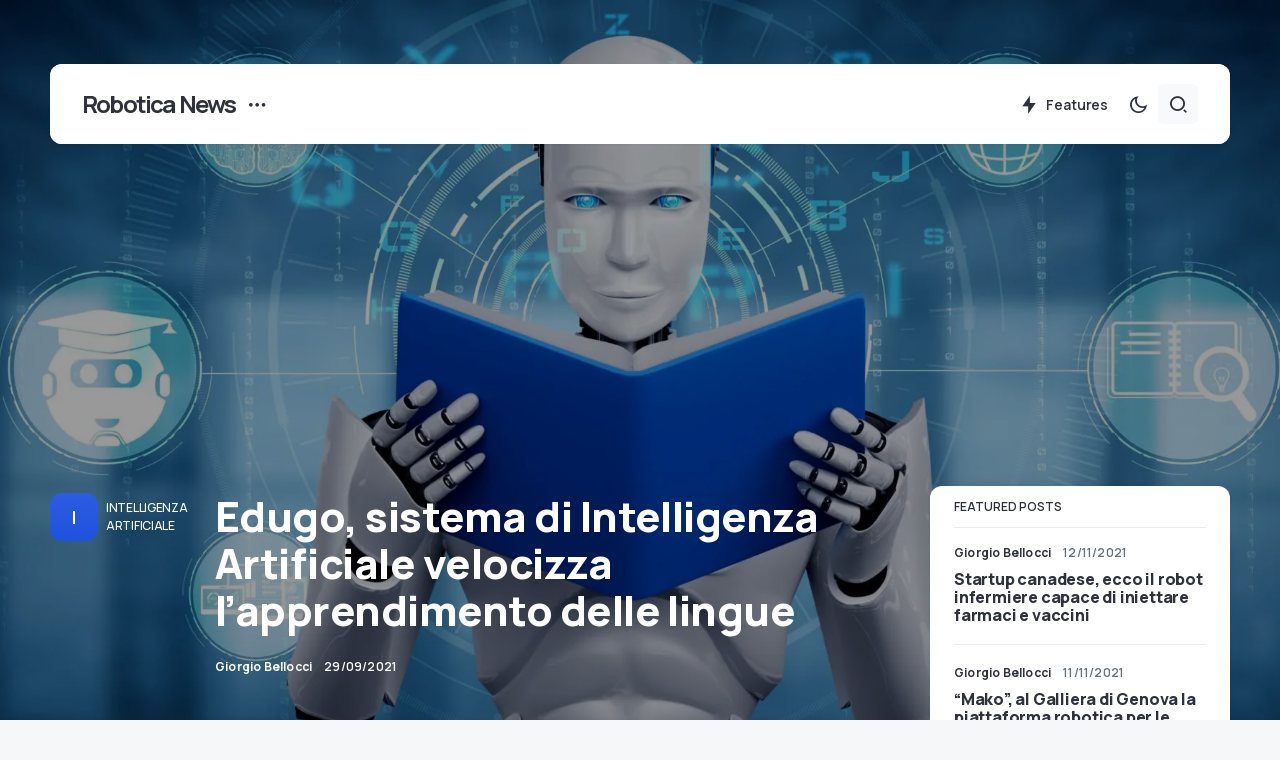

--- FILE ---
content_type: text/html; charset=utf-8
request_url: https://robotica.news/edugo-sistema-di-intelligenza-artificiale-velocizza-lapprendimento-delle-lingue/
body_size: 15183
content:
<!doctype html>
<html lang="it-IT">
<head>
	<meta charset="UTF-8" />
	<meta name="viewport" content="width=device-width, initial-scale=1" />
	<link rel="profile" href="https://gmpg.org/xfn/11" />
	<meta name='robots' content='index, follow, max-image-preview:large, max-snippet:-1, max-video-preview:-1' />
	<style>img:is([sizes="auto" i], [sizes^="auto," i]) { contain-intrinsic-size: 3000px 1500px }</style>
	
	<!-- This site is optimized with the Yoast SEO plugin v26.0 - https://yoast.com/wordpress/plugins/seo/ -->
	<title>Edugo, sistema di Intelligenza Artificiale velocizza l’apprendimento delle lingue - Robotica News</title>
	<link rel="canonical" href="https://robotica.news/edugo-sistema-di-intelligenza-artificiale-velocizza-lapprendimento-delle-lingue/" />
	<meta property="og:locale" content="it_IT" />
	<meta property="og:type" content="article" />
	<meta property="og:title" content="Edugo, sistema di Intelligenza Artificiale velocizza l’apprendimento delle lingue - Robotica News" />
	<meta property="og:description" content="Il cinese è una lingua molto complessa. Tale difficoltà è ben chiara a un occidentale che prova a&hellip;" />
	<meta property="og:url" content="https://robotica.news/edugo-sistema-di-intelligenza-artificiale-velocizza-lapprendimento-delle-lingue/" />
	<meta property="og:site_name" content="Robotica News" />
	<meta property="article:publisher" content="https://www.facebook.com/roboticanews" />
	<meta property="article:published_time" content="2021-09-29T05:33:16+00:00" />
	<meta property="og:image" content="https://robotica.news/wp-content/uploads/2021/09/EDUGO-scaled.jpg" />
	<meta property="og:image:width" content="2560" />
	<meta property="og:image:height" content="1444" />
	<meta property="og:image:type" content="image/jpeg" />
	<meta name="author" content="Giorgio Bellocci" />
	<meta name="twitter:card" content="summary_large_image" />
	<meta name="twitter:label1" content="Scritto da" />
	<meta name="twitter:data1" content="Giorgio Bellocci" />
	<meta name="twitter:label2" content="Tempo di lettura stimato" />
	<meta name="twitter:data2" content="2 minuti" />
	<script type="application/ld+json" class="yoast-schema-graph">{"@context":"https://schema.org","@graph":[{"@type":"NewsArticle","@id":"https://robotica.news/edugo-sistema-di-intelligenza-artificiale-velocizza-lapprendimento-delle-lingue/#article","isPartOf":{"@id":"https://robotica.news/edugo-sistema-di-intelligenza-artificiale-velocizza-lapprendimento-delle-lingue/"},"author":{"name":"Giorgio Bellocci","@id":"https://robotica.news/#/schema/person/cd8b208b5342a51e22fc81c1370dfc5d"},"headline":"Edugo, sistema di Intelligenza Artificiale velocizza l’apprendimento delle lingue","datePublished":"2021-09-29T05:33:16+00:00","mainEntityOfPage":{"@id":"https://robotica.news/edugo-sistema-di-intelligenza-artificiale-velocizza-lapprendimento-delle-lingue/"},"wordCount":484,"commentCount":0,"publisher":{"@id":"https://robotica.news/#organization"},"image":{"@id":"https://robotica.news/edugo-sistema-di-intelligenza-artificiale-velocizza-lapprendimento-delle-lingue/#primaryimage"},"thumbnailUrl":"https://robotica.news/wp-content/uploads/2021/09/EDUGO-scaled.jpg","keywords":["Intelligenza Artificiale"],"articleSection":["Intelligenza Artificiale"],"inLanguage":"it-IT"},{"@type":"WebPage","@id":"https://robotica.news/edugo-sistema-di-intelligenza-artificiale-velocizza-lapprendimento-delle-lingue/","url":"https://robotica.news/edugo-sistema-di-intelligenza-artificiale-velocizza-lapprendimento-delle-lingue/","name":"Edugo, sistema di Intelligenza Artificiale velocizza l’apprendimento delle lingue - Robotica News","isPartOf":{"@id":"https://robotica.news/#website"},"primaryImageOfPage":{"@id":"https://robotica.news/edugo-sistema-di-intelligenza-artificiale-velocizza-lapprendimento-delle-lingue/#primaryimage"},"image":{"@id":"https://robotica.news/edugo-sistema-di-intelligenza-artificiale-velocizza-lapprendimento-delle-lingue/#primaryimage"},"thumbnailUrl":"https://robotica.news/wp-content/uploads/2021/09/EDUGO-scaled.jpg","datePublished":"2021-09-29T05:33:16+00:00","inLanguage":"it-IT","potentialAction":[{"@type":"ReadAction","target":["https://robotica.news/edugo-sistema-di-intelligenza-artificiale-velocizza-lapprendimento-delle-lingue/"]}]},{"@type":"ImageObject","inLanguage":"it-IT","@id":"https://robotica.news/edugo-sistema-di-intelligenza-artificiale-velocizza-lapprendimento-delle-lingue/#primaryimage","url":"https://robotica.news/wp-content/uploads/2021/09/EDUGO-scaled.jpg","contentUrl":"https://robotica.news/wp-content/uploads/2021/09/EDUGO-scaled.jpg","width":2560,"height":1444},{"@type":"WebSite","@id":"https://robotica.news/#website","url":"https://robotica.news/","name":"Robotica News","description":"Il portale Italiano di robotica e automazione","publisher":{"@id":"https://robotica.news/#organization"},"potentialAction":[{"@type":"SearchAction","target":{"@type":"EntryPoint","urlTemplate":"https://robotica.news/?s={search_term_string}"},"query-input":{"@type":"PropertyValueSpecification","valueRequired":true,"valueName":"search_term_string"}}],"inLanguage":"it-IT"},{"@type":"Organization","@id":"https://robotica.news/#organization","name":"Robotica News","url":"https://robotica.news/","logo":{"@type":"ImageObject","inLanguage":"it-IT","@id":"https://robotica.news/#/schema/logo/image/","url":"https://robotica.news/wp-content/uploads/2015/07/robotica_news_logo-min.png","contentUrl":"https://robotica.news/wp-content/uploads/2015/07/robotica_news_logo-min.png","width":271,"height":85,"caption":"Robotica News"},"image":{"@id":"https://robotica.news/#/schema/logo/image/"},"sameAs":["https://www.facebook.com/roboticanews"]},{"@type":"Person","@id":"https://robotica.news/#/schema/person/cd8b208b5342a51e22fc81c1370dfc5d","name":"Giorgio Bellocci","image":{"@type":"ImageObject","inLanguage":"it-IT","@id":"https://robotica.news/#/schema/person/image/","url":"https://secure.gravatar.com/avatar/3d0b536f1f9e01228c36e121912516feb9264e0b2ce3bfb7424de376bb5d034d?s=96&d=mm&r=g","contentUrl":"https://secure.gravatar.com/avatar/3d0b536f1f9e01228c36e121912516feb9264e0b2ce3bfb7424de376bb5d034d?s=96&d=mm&r=g","caption":"Giorgio Bellocci"},"url":"https://robotica.news/author/gbellocci/"}]}</script>
	<!-- / Yoast SEO plugin. -->


<link rel='dns-prefetch' href='//pushservice.b-cdn.net' />
<link rel='dns-prefetch' href='//fonts.googleapis.com' />
<link href='https://fonts.gstatic.com' crossorigin rel='preconnect' />
<link rel="alternate" type="application/rss+xml" title="Robotica News &raquo; Feed" href="https://robotica.news/feed/" />
			<link rel="preload" href="https://robotica.news/wp-content/plugins/canvas/assets/fonts/canvas-icons.woff" as="font" type="font/woff" crossorigin>
			<script>
window._wpemojiSettings = {"baseUrl":"https:\/\/s.w.org\/images\/core\/emoji\/16.0.1\/72x72\/","ext":".png","svgUrl":"https:\/\/s.w.org\/images\/core\/emoji\/16.0.1\/svg\/","svgExt":".svg","source":{"concatemoji":"https:\/\/robotica.news\/wp-includes\/js\/wp-emoji-release.min.js?ver=6.8.3"}};
/*! This file is auto-generated */
!function(s,n){var o,i,e;function c(e){try{var t={supportTests:e,timestamp:(new Date).valueOf()};sessionStorage.setItem(o,JSON.stringify(t))}catch(e){}}function p(e,t,n){e.clearRect(0,0,e.canvas.width,e.canvas.height),e.fillText(t,0,0);var t=new Uint32Array(e.getImageData(0,0,e.canvas.width,e.canvas.height).data),a=(e.clearRect(0,0,e.canvas.width,e.canvas.height),e.fillText(n,0,0),new Uint32Array(e.getImageData(0,0,e.canvas.width,e.canvas.height).data));return t.every(function(e,t){return e===a[t]})}function u(e,t){e.clearRect(0,0,e.canvas.width,e.canvas.height),e.fillText(t,0,0);for(var n=e.getImageData(16,16,1,1),a=0;a<n.data.length;a++)if(0!==n.data[a])return!1;return!0}function f(e,t,n,a){switch(t){case"flag":return n(e,"\ud83c\udff3\ufe0f\u200d\u26a7\ufe0f","\ud83c\udff3\ufe0f\u200b\u26a7\ufe0f")?!1:!n(e,"\ud83c\udde8\ud83c\uddf6","\ud83c\udde8\u200b\ud83c\uddf6")&&!n(e,"\ud83c\udff4\udb40\udc67\udb40\udc62\udb40\udc65\udb40\udc6e\udb40\udc67\udb40\udc7f","\ud83c\udff4\u200b\udb40\udc67\u200b\udb40\udc62\u200b\udb40\udc65\u200b\udb40\udc6e\u200b\udb40\udc67\u200b\udb40\udc7f");case"emoji":return!a(e,"\ud83e\udedf")}return!1}function g(e,t,n,a){var r="undefined"!=typeof WorkerGlobalScope&&self instanceof WorkerGlobalScope?new OffscreenCanvas(300,150):s.createElement("canvas"),o=r.getContext("2d",{willReadFrequently:!0}),i=(o.textBaseline="top",o.font="600 32px Arial",{});return e.forEach(function(e){i[e]=t(o,e,n,a)}),i}function t(e){var t=s.createElement("script");t.src=e,t.defer=!0,s.head.appendChild(t)}"undefined"!=typeof Promise&&(o="wpEmojiSettingsSupports",i=["flag","emoji"],n.supports={everything:!0,everythingExceptFlag:!0},e=new Promise(function(e){s.addEventListener("DOMContentLoaded",e,{once:!0})}),new Promise(function(t){var n=function(){try{var e=JSON.parse(sessionStorage.getItem(o));if("object"==typeof e&&"number"==typeof e.timestamp&&(new Date).valueOf()<e.timestamp+604800&&"object"==typeof e.supportTests)return e.supportTests}catch(e){}return null}();if(!n){if("undefined"!=typeof Worker&&"undefined"!=typeof OffscreenCanvas&&"undefined"!=typeof URL&&URL.createObjectURL&&"undefined"!=typeof Blob)try{var e="postMessage("+g.toString()+"("+[JSON.stringify(i),f.toString(),p.toString(),u.toString()].join(",")+"));",a=new Blob([e],{type:"text/javascript"}),r=new Worker(URL.createObjectURL(a),{name:"wpTestEmojiSupports"});return void(r.onmessage=function(e){c(n=e.data),r.terminate(),t(n)})}catch(e){}c(n=g(i,f,p,u))}t(n)}).then(function(e){for(var t in e)n.supports[t]=e[t],n.supports.everything=n.supports.everything&&n.supports[t],"flag"!==t&&(n.supports.everythingExceptFlag=n.supports.everythingExceptFlag&&n.supports[t]);n.supports.everythingExceptFlag=n.supports.everythingExceptFlag&&!n.supports.flag,n.DOMReady=!1,n.readyCallback=function(){n.DOMReady=!0}}).then(function(){return e}).then(function(){var e;n.supports.everything||(n.readyCallback(),(e=n.source||{}).concatemoji?t(e.concatemoji):e.wpemoji&&e.twemoji&&(t(e.twemoji),t(e.wpemoji)))}))}((window,document),window._wpemojiSettings);
</script>
<link rel='stylesheet' id='canvas-css' href='https://robotica.news/wp-content/plugins/canvas/assets/css/canvas.css?ver=2.5.1' media='all' />
<link   rel='alternate stylesheet' id='powerkit-icons-css' href='https://robotica.news/wp-content/plugins/powerkit/assets/fonts/powerkit-icons.woff?ver=3.0.2' as='font' type='font/wof' crossorigin />
<link rel='stylesheet' id='powerkit-css' href='https://robotica.news/wp-content/plugins/powerkit/assets/css/powerkit.css?ver=3.0.2' media='all' />
<style id='wp-emoji-styles-inline-css'>

	img.wp-smiley, img.emoji {
		display: inline !important;
		border: none !important;
		box-shadow: none !important;
		height: 1em !important;
		width: 1em !important;
		margin: 0 0.07em !important;
		vertical-align: -0.1em !important;
		background: none !important;
		padding: 0 !important;
	}
</style>
<link rel='stylesheet' id='wp-block-library-css' href='https://robotica.news/wp-includes/css/dist/block-library/style.min.css?ver=6.8.3' media='all' />
<style id='classic-theme-styles-inline-css'>
/*! This file is auto-generated */
.wp-block-button__link{color:#fff;background-color:#32373c;border-radius:9999px;box-shadow:none;text-decoration:none;padding:calc(.667em + 2px) calc(1.333em + 2px);font-size:1.125em}.wp-block-file__button{background:#32373c;color:#fff;text-decoration:none}
</style>
<link rel='stylesheet' id='canvas-block-alert-style-css' href='https://robotica.news/wp-content/plugins/canvas/components/basic-elements/block-alert/block.css?ver=1759337259' media='all' />
<link rel='stylesheet' id='canvas-block-progress-style-css' href='https://robotica.news/wp-content/plugins/canvas/components/basic-elements/block-progress/block.css?ver=1759337259' media='all' />
<link rel='stylesheet' id='canvas-block-collapsibles-style-css' href='https://robotica.news/wp-content/plugins/canvas/components/basic-elements/block-collapsibles/block.css?ver=1759337259' media='all' />
<link rel='stylesheet' id='canvas-block-tabs-style-css' href='https://robotica.news/wp-content/plugins/canvas/components/basic-elements/block-tabs/block.css?ver=1759337259' media='all' />
<link rel='stylesheet' id='canvas-block-section-heading-style-css' href='https://robotica.news/wp-content/plugins/canvas/components/basic-elements/block-section-heading/block.css?ver=1759337259' media='all' />
<link rel='stylesheet' id='canvas-block-row-style-css' href='https://robotica.news/wp-content/plugins/canvas/components/layout-blocks/block-row/block-row.css?ver=1759337259' media='all' />
<link rel='stylesheet' id='canvas-justified-gallery-block-style-css' href='https://robotica.news/wp-content/plugins/canvas/components/justified-gallery/block/block-justified-gallery.css?ver=1759337259' media='all' />
<link rel='stylesheet' id='canvas-slider-gallery-block-style-css' href='https://robotica.news/wp-content/plugins/canvas/components/slider-gallery/block/block-slider-gallery.css?ver=1759337259' media='all' />
<link rel='stylesheet' id='canvas-block-posts-sidebar-css' href='https://robotica.news/wp-content/plugins/canvas/components/posts/block-posts-sidebar/block-posts-sidebar.css?ver=1759337259' media='all' />
<style id='global-styles-inline-css'>
:root{--wp--preset--aspect-ratio--square: 1;--wp--preset--aspect-ratio--4-3: 4/3;--wp--preset--aspect-ratio--3-4: 3/4;--wp--preset--aspect-ratio--3-2: 3/2;--wp--preset--aspect-ratio--2-3: 2/3;--wp--preset--aspect-ratio--16-9: 16/9;--wp--preset--aspect-ratio--9-16: 9/16;--wp--preset--color--black: #000000;--wp--preset--color--cyan-bluish-gray: #abb8c3;--wp--preset--color--white: #FFFFFF;--wp--preset--color--pale-pink: #f78da7;--wp--preset--color--vivid-red: #cf2e2e;--wp--preset--color--luminous-vivid-orange: #ff6900;--wp--preset--color--luminous-vivid-amber: #fcb900;--wp--preset--color--light-green-cyan: #7bdcb5;--wp--preset--color--vivid-green-cyan: #00d084;--wp--preset--color--pale-cyan-blue: #8ed1fc;--wp--preset--color--vivid-cyan-blue: #0693e3;--wp--preset--color--vivid-purple: #9b51e0;--wp--preset--color--blue: #59BACC;--wp--preset--color--green: #58AD69;--wp--preset--color--orange: #FFBC49;--wp--preset--color--red: #e32c26;--wp--preset--color--gray-50: #f8f9fa;--wp--preset--color--gray-100: #f8f9fb;--wp--preset--color--gray-200: #e9ecef;--wp--preset--color--secondary: #67717a;--wp--preset--color--primary: #2f323d;--wp--preset--gradient--vivid-cyan-blue-to-vivid-purple: linear-gradient(135deg,rgba(6,147,227,1) 0%,rgb(155,81,224) 100%);--wp--preset--gradient--light-green-cyan-to-vivid-green-cyan: linear-gradient(135deg,rgb(122,220,180) 0%,rgb(0,208,130) 100%);--wp--preset--gradient--luminous-vivid-amber-to-luminous-vivid-orange: linear-gradient(135deg,rgba(252,185,0,1) 0%,rgba(255,105,0,1) 100%);--wp--preset--gradient--luminous-vivid-orange-to-vivid-red: linear-gradient(135deg,rgba(255,105,0,1) 0%,rgb(207,46,46) 100%);--wp--preset--gradient--very-light-gray-to-cyan-bluish-gray: linear-gradient(135deg,rgb(238,238,238) 0%,rgb(169,184,195) 100%);--wp--preset--gradient--cool-to-warm-spectrum: linear-gradient(135deg,rgb(74,234,220) 0%,rgb(151,120,209) 20%,rgb(207,42,186) 40%,rgb(238,44,130) 60%,rgb(251,105,98) 80%,rgb(254,248,76) 100%);--wp--preset--gradient--blush-light-purple: linear-gradient(135deg,rgb(255,206,236) 0%,rgb(152,150,240) 100%);--wp--preset--gradient--blush-bordeaux: linear-gradient(135deg,rgb(254,205,165) 0%,rgb(254,45,45) 50%,rgb(107,0,62) 100%);--wp--preset--gradient--luminous-dusk: linear-gradient(135deg,rgb(255,203,112) 0%,rgb(199,81,192) 50%,rgb(65,88,208) 100%);--wp--preset--gradient--pale-ocean: linear-gradient(135deg,rgb(255,245,203) 0%,rgb(182,227,212) 50%,rgb(51,167,181) 100%);--wp--preset--gradient--electric-grass: linear-gradient(135deg,rgb(202,248,128) 0%,rgb(113,206,126) 100%);--wp--preset--gradient--midnight: linear-gradient(135deg,rgb(2,3,129) 0%,rgb(40,116,252) 100%);--wp--preset--font-size--small: 13px;--wp--preset--font-size--medium: 20px;--wp--preset--font-size--large: 36px;--wp--preset--font-size--x-large: 42px;--wp--preset--spacing--20: 0.44rem;--wp--preset--spacing--30: 0.67rem;--wp--preset--spacing--40: 1rem;--wp--preset--spacing--50: 1.5rem;--wp--preset--spacing--60: 2.25rem;--wp--preset--spacing--70: 3.38rem;--wp--preset--spacing--80: 5.06rem;--wp--preset--shadow--natural: 6px 6px 9px rgba(0, 0, 0, 0.2);--wp--preset--shadow--deep: 12px 12px 50px rgba(0, 0, 0, 0.4);--wp--preset--shadow--sharp: 6px 6px 0px rgba(0, 0, 0, 0.2);--wp--preset--shadow--outlined: 6px 6px 0px -3px rgba(255, 255, 255, 1), 6px 6px rgba(0, 0, 0, 1);--wp--preset--shadow--crisp: 6px 6px 0px rgba(0, 0, 0, 1);}:where(.is-layout-flex){gap: 0.5em;}:where(.is-layout-grid){gap: 0.5em;}body .is-layout-flex{display: flex;}.is-layout-flex{flex-wrap: wrap;align-items: center;}.is-layout-flex > :is(*, div){margin: 0;}body .is-layout-grid{display: grid;}.is-layout-grid > :is(*, div){margin: 0;}:where(.wp-block-columns.is-layout-flex){gap: 2em;}:where(.wp-block-columns.is-layout-grid){gap: 2em;}:where(.wp-block-post-template.is-layout-flex){gap: 1.25em;}:where(.wp-block-post-template.is-layout-grid){gap: 1.25em;}.has-black-color{color: var(--wp--preset--color--black) !important;}.has-cyan-bluish-gray-color{color: var(--wp--preset--color--cyan-bluish-gray) !important;}.has-white-color{color: var(--wp--preset--color--white) !important;}.has-pale-pink-color{color: var(--wp--preset--color--pale-pink) !important;}.has-vivid-red-color{color: var(--wp--preset--color--vivid-red) !important;}.has-luminous-vivid-orange-color{color: var(--wp--preset--color--luminous-vivid-orange) !important;}.has-luminous-vivid-amber-color{color: var(--wp--preset--color--luminous-vivid-amber) !important;}.has-light-green-cyan-color{color: var(--wp--preset--color--light-green-cyan) !important;}.has-vivid-green-cyan-color{color: var(--wp--preset--color--vivid-green-cyan) !important;}.has-pale-cyan-blue-color{color: var(--wp--preset--color--pale-cyan-blue) !important;}.has-vivid-cyan-blue-color{color: var(--wp--preset--color--vivid-cyan-blue) !important;}.has-vivid-purple-color{color: var(--wp--preset--color--vivid-purple) !important;}.has-black-background-color{background-color: var(--wp--preset--color--black) !important;}.has-cyan-bluish-gray-background-color{background-color: var(--wp--preset--color--cyan-bluish-gray) !important;}.has-white-background-color{background-color: var(--wp--preset--color--white) !important;}.has-pale-pink-background-color{background-color: var(--wp--preset--color--pale-pink) !important;}.has-vivid-red-background-color{background-color: var(--wp--preset--color--vivid-red) !important;}.has-luminous-vivid-orange-background-color{background-color: var(--wp--preset--color--luminous-vivid-orange) !important;}.has-luminous-vivid-amber-background-color{background-color: var(--wp--preset--color--luminous-vivid-amber) !important;}.has-light-green-cyan-background-color{background-color: var(--wp--preset--color--light-green-cyan) !important;}.has-vivid-green-cyan-background-color{background-color: var(--wp--preset--color--vivid-green-cyan) !important;}.has-pale-cyan-blue-background-color{background-color: var(--wp--preset--color--pale-cyan-blue) !important;}.has-vivid-cyan-blue-background-color{background-color: var(--wp--preset--color--vivid-cyan-blue) !important;}.has-vivid-purple-background-color{background-color: var(--wp--preset--color--vivid-purple) !important;}.has-black-border-color{border-color: var(--wp--preset--color--black) !important;}.has-cyan-bluish-gray-border-color{border-color: var(--wp--preset--color--cyan-bluish-gray) !important;}.has-white-border-color{border-color: var(--wp--preset--color--white) !important;}.has-pale-pink-border-color{border-color: var(--wp--preset--color--pale-pink) !important;}.has-vivid-red-border-color{border-color: var(--wp--preset--color--vivid-red) !important;}.has-luminous-vivid-orange-border-color{border-color: var(--wp--preset--color--luminous-vivid-orange) !important;}.has-luminous-vivid-amber-border-color{border-color: var(--wp--preset--color--luminous-vivid-amber) !important;}.has-light-green-cyan-border-color{border-color: var(--wp--preset--color--light-green-cyan) !important;}.has-vivid-green-cyan-border-color{border-color: var(--wp--preset--color--vivid-green-cyan) !important;}.has-pale-cyan-blue-border-color{border-color: var(--wp--preset--color--pale-cyan-blue) !important;}.has-vivid-cyan-blue-border-color{border-color: var(--wp--preset--color--vivid-cyan-blue) !important;}.has-vivid-purple-border-color{border-color: var(--wp--preset--color--vivid-purple) !important;}.has-vivid-cyan-blue-to-vivid-purple-gradient-background{background: var(--wp--preset--gradient--vivid-cyan-blue-to-vivid-purple) !important;}.has-light-green-cyan-to-vivid-green-cyan-gradient-background{background: var(--wp--preset--gradient--light-green-cyan-to-vivid-green-cyan) !important;}.has-luminous-vivid-amber-to-luminous-vivid-orange-gradient-background{background: var(--wp--preset--gradient--luminous-vivid-amber-to-luminous-vivid-orange) !important;}.has-luminous-vivid-orange-to-vivid-red-gradient-background{background: var(--wp--preset--gradient--luminous-vivid-orange-to-vivid-red) !important;}.has-very-light-gray-to-cyan-bluish-gray-gradient-background{background: var(--wp--preset--gradient--very-light-gray-to-cyan-bluish-gray) !important;}.has-cool-to-warm-spectrum-gradient-background{background: var(--wp--preset--gradient--cool-to-warm-spectrum) !important;}.has-blush-light-purple-gradient-background{background: var(--wp--preset--gradient--blush-light-purple) !important;}.has-blush-bordeaux-gradient-background{background: var(--wp--preset--gradient--blush-bordeaux) !important;}.has-luminous-dusk-gradient-background{background: var(--wp--preset--gradient--luminous-dusk) !important;}.has-pale-ocean-gradient-background{background: var(--wp--preset--gradient--pale-ocean) !important;}.has-electric-grass-gradient-background{background: var(--wp--preset--gradient--electric-grass) !important;}.has-midnight-gradient-background{background: var(--wp--preset--gradient--midnight) !important;}.has-small-font-size{font-size: var(--wp--preset--font-size--small) !important;}.has-medium-font-size{font-size: var(--wp--preset--font-size--medium) !important;}.has-large-font-size{font-size: var(--wp--preset--font-size--large) !important;}.has-x-large-font-size{font-size: var(--wp--preset--font-size--x-large) !important;}
:where(.wp-block-post-template.is-layout-flex){gap: 1.25em;}:where(.wp-block-post-template.is-layout-grid){gap: 1.25em;}
:where(.wp-block-columns.is-layout-flex){gap: 2em;}:where(.wp-block-columns.is-layout-grid){gap: 2em;}
:root :where(.wp-block-pullquote){font-size: 1.5em;line-height: 1.6;}
</style>
<link rel='stylesheet' id='canvas-block-heading-style-css' href='https://robotica.news/wp-content/plugins/canvas/components/content-formatting/block-heading/block.css?ver=1759337259' media='all' />
<link rel='stylesheet' id='canvas-block-list-style-css' href='https://robotica.news/wp-content/plugins/canvas/components/content-formatting/block-list/block.css?ver=1759337259' media='all' />
<link rel='stylesheet' id='canvas-block-paragraph-style-css' href='https://robotica.news/wp-content/plugins/canvas/components/content-formatting/block-paragraph/block.css?ver=1759337259' media='all' />
<link rel='stylesheet' id='canvas-block-separator-style-css' href='https://robotica.news/wp-content/plugins/canvas/components/content-formatting/block-separator/block.css?ver=1759337259' media='all' />
<link rel='stylesheet' id='canvas-block-group-style-css' href='https://robotica.news/wp-content/plugins/canvas/components/basic-elements/block-group/block.css?ver=1759337259' media='all' />
<link rel='stylesheet' id='canvas-block-cover-style-css' href='https://robotica.news/wp-content/plugins/canvas/components/basic-elements/block-cover/block.css?ver=1759337259' media='all' />
<link rel='stylesheet' id='powerkit-author-box-css' href='https://robotica.news/wp-content/plugins/powerkit/modules/author-box/public/css/public-powerkit-author-box.css?ver=3.0.2' media='all' />
<link rel='stylesheet' id='powerkit-basic-elements-css' href='https://robotica.news/wp-content/plugins/powerkit/modules/basic-elements/public/css/public-powerkit-basic-elements.css?ver=3.0.2' media='screen' />
<link rel='stylesheet' id='powerkit-content-formatting-css' href='https://robotica.news/wp-content/plugins/powerkit/modules/content-formatting/public/css/public-powerkit-content-formatting.css?ver=3.0.2' media='all' />
<link rel='stylesheet' id='powerkit-featured-categories-css' href='https://robotica.news/wp-content/plugins/powerkit/modules/featured-categories/public/css/public-powerkit-featured-categories.css?ver=3.0.2' media='all' />
<link rel='stylesheet' id='powerkit-inline-posts-css' href='https://robotica.news/wp-content/plugins/powerkit/modules/inline-posts/public/css/public-powerkit-inline-posts.css?ver=3.0.2' media='all' />
<link rel='stylesheet' id='powerkit-justified-gallery-css' href='https://robotica.news/wp-content/plugins/powerkit/modules/justified-gallery/public/css/public-powerkit-justified-gallery.css?ver=3.0.2' media='all' />
<link rel='stylesheet' id='glightbox-css' href='https://robotica.news/wp-content/plugins/powerkit/modules/lightbox/public/css/glightbox.min.css?ver=3.0.2' media='all' />
<link rel='stylesheet' id='powerkit-lightbox-css' href='https://robotica.news/wp-content/plugins/powerkit/modules/lightbox/public/css/public-powerkit-lightbox.css?ver=3.0.2' media='all' />
<link rel='stylesheet' id='powerkit-opt-in-forms-css' href='https://robotica.news/wp-content/plugins/powerkit/modules/opt-in-forms/public/css/public-powerkit-opt-in-forms.css?ver=3.0.2' media='all' />
<link rel='stylesheet' id='powerkit-widget-posts-css' href='https://robotica.news/wp-content/plugins/powerkit/modules/posts/public/css/public-powerkit-widget-posts.css?ver=3.0.2' media='all' />
<link rel='stylesheet' id='powerkit-scroll-to-top-css' href='https://robotica.news/wp-content/plugins/powerkit/modules/scroll-to-top/public/css/public-powerkit-scroll-to-top.css?ver=3.0.2' media='all' />
<link rel='stylesheet' id='powerkit-slider-gallery-css' href='https://robotica.news/wp-content/plugins/powerkit/modules/slider-gallery/public/css/public-powerkit-slider-gallery.css?ver=3.0.2' media='all' />
<link rel='stylesheet' id='powerkit-social-links-css' href='https://robotica.news/wp-content/plugins/powerkit/modules/social-links/public/css/public-powerkit-social-links.css?ver=3.0.2' media='all' />
<link rel='stylesheet' id='powerkit-table-of-contents-css' href='https://robotica.news/wp-content/plugins/powerkit/modules/table-of-contents/public/css/public-powerkit-table-of-contents.css?ver=3.0.2' media='all' />
<link rel='stylesheet' id='powerkit-widget-about-css' href='https://robotica.news/wp-content/plugins/powerkit/modules/widget-about/public/css/public-powerkit-widget-about.css?ver=3.0.2' media='all' />
<link rel='stylesheet' id='csco-styles-css' href='https://robotica.news/wp-content/themes/caards/style.css?ver=1.0.0' media='all' />
<style id='csco-styles-inline-css'>
:root { --social-links-label: "CONNECT"; }
.searchwp-live-search-no-min-chars:after { content: "Continue typing" }
</style>
<link rel='stylesheet' id='spns_webpush_css-css' href='https://robotica.news/wp-content/plugins/spns_wp_plugin/assets/css/amp.css?ver=3.3' media='all' />
<link rel='stylesheet' id='csco_child_css-css' href='https://robotica.news/wp-content/themes/caards-child/style.css?ver=1.0.0' media='all' />
<link rel='stylesheet' id='f70bb43469ae521931c67d0772304077-css' href='https://fonts.googleapis.com/css?family=Manrope%3A400%2C700%2C600%2C500%2C800&#038;subset=latin%2Clatin-ext%2Ccyrillic%2Ccyrillic-ext%2Cvietnamese&#038;display=swap&#038;ver=1.0.0' media='all' />
<style id='csco-customizer-output-styles-inline-css'>
:root, [data-scheme="default"]{--cs-color-primary:#2F323D;--cs-palette-color-primary:#2F323D;--cs-color-secondary:#67717a;--cs-palette-color-secondary:#67717a;--cs-color-accent:#2d5de0;--cs-color-accent-rgb:45,93,224;--cs-color-overlay-background:rgba(0,0,0,0.5);--cs-color-button:#2d5de0;--cs-color-button-contrast:#ffffff;--cs-color-button-hover:#1048de;--cs-color-button-hover-contrast:#ffffff;--cs-color-entry-category-contrast:#2f323d;--cs-color-entry-category-hover-contrast:#818181;--cs-color-post-meta:#67717a;--cs-color-post-meta-link:#2f323d;--cs-color-post-meta-link-hover:#1b50e0;--cs-color-excerpt:#67717a;--cs-color-badge-primary:#2d5de0;--cs-color-badge-primary-contrast:#ffffff;--cs-color-badge-secondary:#ededed;--cs-color-badge-secondary-contrast:#000000;--cs-color-badge-success:#28a745;--cs-color-badge-success-contrast:#ffffff;--cs-color-badge-danger:#dc3546;--cs-color-badge-danger-contrast:#ffffff;--cs-color-badge-warning:#fdb013;--cs-color-badge-warning-contrast:#ffffff;--cs-color-badge-info:#dfeef9;--cs-color-badge-info-contrast:#2D5DE0;--cs-color-badge-dark:#000000;--cs-color-badge-dark-contrast:#ffffff;--cs-color-badge-light:#fafafa;--cs-color-badge-light-contrast:#000000;}:root, [data-site-scheme="default"]{--cs-color-header-background:#ffffff;--cs-color-footer-background:#ffffff;--cs-color-search-background:rgba(246,247,248,0.8);--cs-color-layout-elements-background:#ffffff;--cs-color-featured-column-link-background:#ffffff;--cs-color-widgets-background:#ffffff;--cs-color-submenu-link-background:#ffffff;--cs-color-submenu-background:#f6f7f8;--cs-color-featured-column-background:#f6f7f8;--cs-color-multi-column-background:#f6f7f8;--cs-color-fullscreen-menu-link-background:#f6f7f8;}:root .entry-content:not(.canvas-content), [data-scheme="default"] .entry-content:not(.canvas-content){--cs-color-link:#2f323d;--cs-color-link-hover:#2d5de0;}[data-scheme="inverse"], [data-scheme="dark"]{--cs-color-tags:#50525C;--cs-color-tags-contrast:#ffffff;--cs-color-tags-hover:#ffffff;--cs-color-tags-hover-contrast:#2f323d;}[data-scheme="dark"]{--cs-color-primary:#ffffff;--cs-palette-color-primary:#ffffff;--cs-color-secondary:#78848F;--cs-palette-color-secondary:#78848F;--cs-color-accent:#2d5de0;--cs-color-accent-rgb:45,93,224;--cs-color-button:#2d5de0;--cs-color-button-contrast:#ffffff;--cs-color-button-hover:#1048de;--cs-color-button-hover-contrast:#ffffff;--cs-color-entry-category-contrast:#818181;--cs-color-entry-category-hover-contrast:#bcbcbc;--cs-color-post-meta:#ffffff;--cs-color-post-meta-link:#ffffff;--cs-color-post-meta-link-hover:#1b50e0;--cs-color-excerpt:#ffffff;--cs-color-badge-primary:#000000;--cs-color-badge-primary-contrast:#ffffff;--cs-color-badge-secondary:#ededed;--cs-color-badge-secondary-contrast:#000000;--cs-color-badge-success:#28a745;--cs-color-badge-success-contrast:#ffffff;--cs-color-badge-danger:#dc3546;--cs-color-badge-danger-contrast:#ffffff;--cs-color-badge-warning:#fdb013;--cs-color-badge-warning-contrast:#ffffff;--cs-color-badge-info:#dfeef9;--cs-color-badge-info-contrast:#2D5DE0;--cs-color-badge-dark:rgba(255,255,255,0.7);--cs-color-badge-dark-contrast:#ffffff;--cs-color-badge-light:rgb(238,238,238);--cs-color-badge-light-contrast:#020202;}[data-site-scheme="dark"]{--cs-color-header-background:#1b1c1f;--cs-color-footer-background:#1b1c1f;--cs-color-search-background:rgba(28,28,28, 0.8);--cs-color-overlay-background:rgba(0,0,0,0.5);--cs-color-layout-elements-background:#1b1c1f;--cs-color-featured-column-link-background:#1b1c1f;--cs-color-widgets-background:#1b1c1f;--cs-color-submenu-link-background:#1b1c1f;--cs-color-submenu-background:#50525C;--cs-color-featured-column-background:#50525C;--cs-color-multi-column-background:#50525C;--cs-color-fullscreen-menu-link-background:#50525C;}[data-scheme="inverse"] .entry-content:not(.canvas-content), [data-scheme="dark"] .entry-content:not(.canvas-content){--cs-color-link:#ffffff;--cs-color-link-hover:#2d5de0;}:root{--cs-layout-elements-border-radius:12px;--cs-image-border-radius:12px;--cs-button-border-radius:6px;--cnvs-tabs-border-radius:6px;--cs-input-border-radius:6px;--cs-badge-border-radius:6px;--cs-tag-border-radius:6px;--cs-category-label-border-radius:6px;--cs-header-initial-height:80px;--cs-header-height:80px;}.cs-posts-area__home.cs-posts-area__grid, .cs-posts-area__home.cs-posts-area__masonry{--cs-posts-area-grid-columns:2;--cs-posts-area-grid-column-gap:40px;}.cs-posts-area__home.cs-posts-area__masonry .cs-posts-area__masonry-col-3, .cs-posts-area__home.cs-posts-area__masonry .cs-posts-area__masonry-col-4{display:none;}.cs-posts-area__home{--cs-posts-area-grid-row-gap:40px;}.cs-posts-area__archive.cs-posts-area__grid, .cs-posts-area__archive.cs-posts-area__masonry{--cs-posts-area-grid-columns:2;--cs-posts-area-grid-column-gap:40px;}.cs-posts-area__archive.cs-posts-area__masonry .cs-posts-area__masonry-col-3, .cs-posts-area__archive.cs-posts-area__masonry .cs-posts-area__masonry-col-4{display:none;}.cs-posts-area__archive{--cs-posts-area-grid-row-gap:40px;}@media (max-width: 1583.98px){.cs-posts-area__home.cs-posts-area__grid, .cs-posts-area__home.cs-posts-area__masonry{--cs-posts-area-grid-columns:2;--cs-posts-area-grid-column-gap:40px;}.cs-posts-area__home.cs-posts-area__masonry .cs-posts-area__masonry-col-3, .cs-posts-area__home.cs-posts-area__masonry .cs-posts-area__masonry-col-4{display:none;}.cs-posts-area__home{--cs-posts-area-grid-row-gap:40px;}.cs-posts-area__archive.cs-posts-area__grid, .cs-posts-area__archive.cs-posts-area__masonry{--cs-posts-area-grid-columns:2;--cs-posts-area-grid-column-gap:40px;}.cs-posts-area__archive.cs-posts-area__masonry .cs-posts-area__masonry-col-3, .cs-posts-area__archive.cs-posts-area__masonry .cs-posts-area__masonry-col-4{display:none;}.cs-posts-area__archive{--cs-posts-area-grid-row-gap:40px;}}@media (max-width: 1279.98px){.cs-posts-area__home.cs-posts-area__grid, .cs-posts-area__home.cs-posts-area__masonry{--cs-posts-area-grid-columns:2;--cs-posts-area-grid-column-gap:40px;}.cs-posts-area__home.cs-posts-area__masonry .cs-posts-area__masonry-col-3, .cs-posts-area__home.cs-posts-area__masonry .cs-posts-area__masonry-col-4{display:none;}.cs-posts-area__home{--cs-posts-area-grid-row-gap:40px;}.cs-posts-area__archive.cs-posts-area__grid, .cs-posts-area__archive.cs-posts-area__masonry{--cs-posts-area-grid-columns:2;--cs-posts-area-grid-column-gap:40px;}.cs-posts-area__archive.cs-posts-area__masonry .cs-posts-area__masonry-col-3, .cs-posts-area__archive.cs-posts-area__masonry .cs-posts-area__masonry-col-4{display:none;}.cs-posts-area__archive{--cs-posts-area-grid-row-gap:40px;}}@media (max-width: 575.98px){.cs-posts-area__home.cs-posts-area__grid, .cs-posts-area__home.cs-posts-area__masonry{--cs-posts-area-grid-columns:1;--cs-posts-area-grid-column-gap:40px;}.cs-posts-area__home.cs-posts-area__masonry .cs-posts-area__masonry-col-2, .cs-posts-area__home.cs-posts-area__masonry .cs-posts-area__masonry-col-3, .cs-posts-area__home.cs-posts-area__masonry .cs-posts-area__masonry-col-4{display:none;}.cs-posts-area__home{--cs-posts-area-grid-row-gap:40px;}.cs-posts-area__archive.cs-posts-area__grid, .cs-posts-area__archive.cs-posts-area__masonry{--cs-posts-area-grid-columns:1;--cs-posts-area-grid-column-gap:40px;}.cs-posts-area__archive.cs-posts-area__masonry .cs-posts-area__masonry-col-2, .cs-posts-area__archive.cs-posts-area__masonry .cs-posts-area__masonry-col-3, .cs-posts-area__archive.cs-posts-area__masonry .cs-posts-area__masonry-col-4{display:none;}.cs-posts-area__archive{--cs-posts-area-grid-row-gap:40px;}}
</style>
<script src="https://robotica.news/wp-includes/js/jquery/jquery.min.js?ver=3.7.1" id="jquery-core-js"></script>
<script src="https://robotica.news/wp-includes/js/jquery/jquery-migrate.min.js?ver=3.4.1" id="jquery-migrate-js"></script>
<link rel="https://api.w.org/" href="https://robotica.news/wp-json/" /><link rel="alternate" title="JSON" type="application/json" href="https://robotica.news/wp-json/wp/v2/posts/11290" /><link rel="EditURI" type="application/rsd+xml" title="RSD" href="https://robotica.news/xmlrpc.php?rsd" />
<meta name="generator" content="WordPress 6.8.3" />
<link rel='shortlink' href='https://robotica.news/?p=11290' />
<link rel="alternate" title="oEmbed (JSON)" type="application/json+oembed" href="https://robotica.news/wp-json/oembed/1.0/embed?url=https%3A%2F%2Frobotica.news%2Fedugo-sistema-di-intelligenza-artificiale-velocizza-lapprendimento-delle-lingue%2F" />
<link rel="alternate" title="oEmbed (XML)" type="text/xml+oembed" href="https://robotica.news/wp-json/oembed/1.0/embed?url=https%3A%2F%2Frobotica.news%2Fedugo-sistema-di-intelligenza-artificiale-velocizza-lapprendimento-delle-lingue%2F&#038;format=xml" />
<style id="csco-inline-styles">
:root {

	/* Base Font */
	--cs-font-base-family: 'Manrope';
	--cs-font-base-size: 1rem;
	--cs-font-base-weight: 400;
	--cs-font-base-style: normal;
	--cs-font-base-letter-spacing: normal;
	--cs-font-base-line-height: 1.5;

	/* Primary Font */
	--cs-font-primary-family: 'Manrope';
	--cs-font-primary-size: 0.75rem;
	--cs-font-primary-weight: 600;
	--cs-font-primary-style: normal;
	--cs-font-primary-letter-spacing: normal;
	--cs-font-primary-text-transform: uppercase;

	/* Secondary Font */
	--cs-font-secondary-family: 'Manrope';
	--cs-font-secondary-size: 0.75rem;
	--cs-font-secondary-weight: 600;
	--cs-font-secondary-style: normal;
	--cs-font-secondary-letter-spacing: 0px;
	--cs-font-secondary-text-transform: none;

	/* Post Meta Font */
	--cs-font-post-meta-family: 'Manrope';
	--cs-font-post-meta-size: 0.75rem;
	--cs-font-post-meta-weight: 600;
	--cs-font-post-meta-style: normal;
	--cs-font-post-meta-letter-spacing: 0.0125rem;
	--cs-font-post-meta-text-transform: none;

	/* Details Font */
	--cs-font-details-family: 'Manrope';
	--cs-font-details-size: 0.75rem;
	--cs-font-details-weight: 600;
	--cs-font-details-style: normal;
	--cs-font-details-letter-spacing: 0.0125rem;
	--cs-font-details-text-transform: uppercase;

	/* Entry Excerpt */
	--cs-font-entry-excerpt-family: 'Manrope';
	--cs-font-entry-excerpt-size: 0.875rem;
	--cs-font-entry-excerpt-line-height: 1.75;
	--cs-font-entry-excerpt-letter-spacing: -0.0125rem;

	/* Category Font */
	--cs-font-category-family: 'Manrope';
	--cs-font-category-size: 0.75rem;
	--cs-font-category-weight: 500;
	--cs-font-category-style: normal;
	--cs-font-category-letter-spacing: -0.025em;
	--cs-font-category-text-transform: uppercase;

	/* Category Latter */
	--cs-font-category-letter-family: 'Manrope';
	--cs-font-category-letter-size: 1.125rem;
	--cs-font-category-letter-weight: 600;
	--cs-font-category-letter-style: normal;
	--cs-font-category-letter-letter-spacing: normal;
	--cs-font-category-letter-text-transform: uppercase;

	/* Post Number Font */
	--cs-font-post-number-family: 'Manrope';
	--cs-font-post-number-size: 1.125rem;
	--cs-font-post-number-weight: 600;
	--cs-font-post-number-style: normal;
	--cs-font-post-number-letter-spacing: normal;
	--cs-font-post-number-text-transform: uppercase;

	/* Tags Font */
	--cs-font-tags-family: 'Manrope';
	--cs-font-tags-size: 0.875rem;
	--cs-font-tags-weight: 600;
	--cs-font-tags-style: normal;
	--cs-font-tags-letter-spacing: -0.025em;
	--cs-font-tags-text-transform: none;

	/* Post Subbtitle */
	--cs-font-post-subtitle-family: 'Manrope';
	--cs-font-post-subtitle-size: 1.75rem;
	--cs-font-post-subtitle-weight: 400;
	--cs-font-post-subtitle-letter-spacing: normal;
	--cs-font-post-subtitle-line-height:1.25;

	/* Post Content */
	--cs-font-post-content-family: 'Manrope';
	--cs-font-post-content-size: 1.125rem;
	--cs-font-post-content-line-height:1.65;
	--cs-font-post-content-letter-spacing: -0.0125rem;

	/* Input Font */
	--cs-font-input-family: 'Manrope';
	--cs-font-input-size: 0.75rem;
	--cs-font-input-weight: 600;
	--cs-font-input-line-height:1.625rem;
	--cs-font-input-style: normal;
	--cs-font-input-letter-spacing: normal;
	--cs-font-input-text-transform: none;

	/* Button Font */
	--cs-font-button-family: 'Manrope';
	--cs-font-button-size: 0.875rem;
	--cs-font-button-weight: 600;
	--cs-font-button-style: normal;
	--cs-font-button-letter-spacing: normal;
	--cs-font-button-text-transform: none;

	/* Main Logo */
	--cs-font-main-logo-family: 'Manrope';
	--cs-font-main-logo-size: 1.5rem;
	--cs-font-main-logo-weight: 700;
	--cs-font-main-logo-style: normal;
	--cs-font-main-logo-letter-spacing: -0.075em;
	--cs-font-main-logo-text-transform: none;

	/* Large Logo */
	--cs-font-large-logo-family: 'Manrope';
	--cs-font-large-logo-size: 1.75rem;
	--cs-font-large-logo-weight: 700;
	--cs-font-large-logo-style: normal;
	--cs-font-large-logo-letter-spacing: -0.075em;
	--cs-font-large-logo-text-transform: none;

	/* Tagline Font */
	--cs-font-tag-line-family: 'Manrope';
	--cs-font-tag-line-size: 0.75rem;
	--cs-font-tag-line-weight: 600;
	--cs-font-tag-line-style: normal;
	--cs-font-tag-line-line-height: 1.5;
	--cs-font-tag-line-letter-spacing: normal;
	--cs-font-tag-line-text-transform: none;

	/* Footer Logo */
	--cs-font-footer-logo-family: 'Manrope';
	--cs-font-footer-logo-size: 1.5rem;
	--cs-font-footer-logo-weight: 700;
	--cs-font-footer-logo-style: normal;
	--cs-font-footer-logo-letter-spacing: -0.075em;
	--cs-font-footer-logo-text-transform: none;

	/* Headings */
	--cs-font-headings-family: 'Manrope';
	--cs-font-headings-weight: 800;
	--cs-font-headings-style: normal;
	--cs-font-headings-line-height: 1.14;
	--cs-font-headings-letter-spacing: -0.0125em;
	--cs-font-headings-text-transform: none;

	/* Headings of Sidebar */
	--cs-font-headings-sidebar-family: 'Manrope';
	--cs-font-headings-sidebar-size: 0.75rem;
	--cs-font-headings-sidebar-weight: 600;
	--cs-font-headings-sidebar-style: normal;
	--cs-font-headings-sidebar-letter-spacing: normal;
	--cs-font-headings-sidebar-text-transform: uppercase;

	/* Section Headings */
	--cs-font-section-headings-family: 'Manrope';
	--cs-font-section-headings-size: 2rem;
	--cs-font-section-headings-weight: 800;
	--cs-font-section-headings-style: normal;
	--cs-font-section-headings-letter-spacing: normal;
	--cs-font-section-headings-text-transform: none;

	/* Menu Font --------------- */
	--cs-font-primary-menu-family: 'Manrope';
	--cs-font-primary-menu-size: 0.875rem;
	--cs-font-primary-menu-weight: 600;
	--cs-font-primary-menu-style: normal;
	--cs-font-primary-menu-letter-spacing: -0.0125em;
	--cs-font-primary-menu-text-transform: none;

	/* Submenu Font */
	--cs-font-primary-submenu-family: 'Manrope';
	--cs-font-primary-submenu-size: 0.875rem;
	--cs-font-primary-submenu-weight: 600;
	--cs-font-primary-submenu-style: normal;
	--cs-font-primary-submenu-letter-spacing: normal;
	--cs-font-primary-submenu-text-transform: none;

	/* Used for main top level fullscreen-menu elements. */
	--cs-font-fullscreen-menu-family: 'Manrope';
	--cs-font-fullscreen-menu-size:  2.625rem;
	--cs-font-fullscreen-menu-weight: 800;
	--cs-font-fullscreen-menu-line-height: 1;
	--cs-font-fullscreen-menu-style: normal;
	--cs-font-fullscreen-menu-letter-spacing: -0.025em;
	--cs-font-fullscreen-menu-text-transform: none;

	/* Submenu Font */
	--cs-font-fullscreen-submenu-family: 'Manrope';
	--cs-font-fullscreen-submenu-size: 0.875rem;
	--cs-font-fullscreen-submenu-weight: 600;
	--cs-font-fullscreen-submenu-line-height: 1.2;
	--cs-font-fullscreen-submenu-style: normal;
	--cs-font-fullscreen-submenu-letter-spacing: normal;
	--cs-font-fullscreen-submenu-text-transform: none;

	/* Featured Menu */
	--cs-font-featured-menu-family: 'Manrope';
	--cs-font-featured-menu-size: 1rem;
	--cs-font-featured-menu-weight: 800;
	--cs-font-featured-menu-style: normal;
	--cs-font-featured-menu-letter-spacing: -0.025em;
	--cs-font-featured-menu-text-transform: none;

	/* Featured Submenu Font */
	--cs-font-featured-submenu-family: 'Manrope';
	--cs-font-featured-submenu-size: 0.875rem;
	--cs-font-featured-submenu-weight: 600;
	--cs-font-featured-submenu-style: normal;
	--cs-font-featured-submenu-letter-spacing: normal;
	--cs-font-featured-submenu-text-transform: none;

	/* Footer Menu Font */
	--cs-font-footer-menu-family: 'Manrope';
	--cs-font-footer-menu-size: 1.5rem;;
	--cs-font-footer-menu-weight: 800;
	--cs-font-footer-menu-line-height: 1;
	--cs-font-footer-menu-style:normal;
	--cs-font-footer-menu-letter-spacing: -0.025em;
	--cs-font-footer-menu-text-transform:  none;

	/* Footer Submenu Font */
	--cs-font-footer-submenu-family: 'Manrope';
	--cs-font-footer-submenu-size: 0.875rem;
	--cs-font-footer-submenu-weight: 600;
	--cs-font-footer-submenu-line-height: 1;
	--cs-font-footer-submenu-style: normal;
	--cs-font-footer-submenu-letter-spacing: normal;
	--cs-font-footer-submenu-text-transform: none;

	/* Footer Bottom Menu Font */
	--cs-font-footer-bottom-submenu-family: 'Manrope';
	--cs-font-footer-bottom-submenu-size: 0.875rem;
	--cs-font-footer-bottom-submenu-weight: 600;
	--cs-font-footer-bottom-submenu-line-height: 1;
	--cs-font-footer-bottom-submenu-style: normal;
	--cs-font-footer-bottom-submenu-letter-spacing: normal;
	--cs-font-footer-bottom-submenu-text-transform: none;
}
	/* Site Background */
	:root, [data-site-scheme="default"] {
		--cs-color-site-background: #f5f7f8;
	}
		[data-site-scheme="dark"] {
		--cs-color-site-background: #30323e;
	}
		[data-site-scheme="dark"] .cs-site {
		background-image: none;
	}
		/* Fullscreen Background */
	:root, [data-site-scheme="default"] {
		--cs-color-fullscreen-menu-background: #ffffff;
	}
		[data-site-scheme="dark"] {
		--cs-color-fullscreen-menu-background: #30323e;
	}
		[data-site-scheme="dark"] .cs-fullscreen-menu {
		background-image: none;
	}
	:root { 
	--cs-str-follow: "Follow me";
 }
</style>
		<link rel="icon" href="https://robotica.news/wp-content/uploads/2015/07/PH_R_152X152-150x150.png" sizes="32x32" />
<link rel="icon" href="https://robotica.news/wp-content/uploads/2015/07/PH_R_152X152.png" sizes="192x192" />
<link rel="apple-touch-icon" href="https://robotica.news/wp-content/uploads/2015/07/PH_R_152X152.png" />
<meta name="msapplication-TileImage" content="https://robotica.news/wp-content/uploads/2015/07/PH_R_152X152.png" />
</head>

<body class="wp-singular post-template-default single single-post postid-11290 single-format-standard wp-embed-responsive wp-theme-caards wp-child-theme-caards-child cs-page-layout-right cs-navbar-smart-enabled cs-sticky-sidebar-enabled cs-stick-last cs-header-one-type cs-search-type-one" data-scheme='default' data-site-scheme='default'>



	<div class="cs-site-overlay"></div>

	<div class="cs-offcanvas">
		<div class="cs-offcanvas__header" data-scheme="default">
			
			<nav class="cs-offcanvas__nav">
						<div class="cs-logo">
			<a class="cs-header__logo cs-logo-once " href="https://robotica.news/">
				Robotica News			</a>

					</div>
		
				<span class="cs-offcanvas__toggle" role="button"><i class="cs-icon cs-icon-x"></i></span>
			</nav>

					</div>
		<aside class="cs-offcanvas__sidebar">
			<div class="cs-offcanvas__inner cs-offcanvas__area cs-widget-area">
				
				<div class="widget block-17 widget_block">
<div class="wp-block-group is-style-cnvs-block-bg-light"><div class="wp-block-group__inner-container is-layout-flow wp-block-group-is-layout-flow">
<figure class="wp-block-image size-full is-resized"><img decoding="async" src="http://caards.codesupply.co/caards/wp-content/uploads/sites/2/2022/08/subcribe-to-our-newsletter@2x.png" alt="" class="wp-image-4552" width="224" height="63"/></figure>



<p class="has-secondary-color has-text-color" style="font-size:14px">Strive for tech news and insights? Subscribe to our newsletter and stay up-to-date with the latest tech trends, expert insights, and exclusive content.</p>


<div class="cnvs-block-opt-in-form cnvs-block-opt-in-form-1658222795130" ></div></div></div>
</div><div class="widget block-18 widget_block">
<div class="wp-block-group is-style-cnvs-block-bg-light"><div class="wp-block-group__inner-container is-layout-flow wp-block-group-is-layout-flow">
<h2 class="wp-block-heading is-style-cs-heading-sidebar">Let`s Get Social</h2>


<div class="cnvs-block-social-links cnvs-block-social-links-1658222626196" >	<div class="pk-social-links-wrap  pk-social-links-template-vertical pk-social-links-align-default pk-social-links-scheme-gutenberg-block pk-social-links-titles-enabled pk-social-links-counts-enabled pk-social-links-labels-enabled pk-social-links-mode-php pk-social-links-mode-rest">
		<div class="pk-social-links-items">
					</div>
	</div>
	</div></div></div>
</div>			</div>
		</aside>
	</div>
	
<div id="page" class="cs-site">

	
	<div class="cs-site-inner">

		
		
<div class="cs-header-before"></div>

<header class="cs-header cs-header-one" data-scheme="default">
	<div class="cs-container">
		<div class="cs-header__wrapper">
			<div class="cs-header__inner cs-header__inner-desktop">
				<div class="cs-header__col cs-col-left">
							<div class="cs-logo">
			<a class="cs-header__logo cs-logo-once " href="https://robotica.news/">
				Robotica News			</a>

					</div>
		
			<div class="cs-header__multi-column cs-site-submenu">
				<span class="cs-header__multi-column-toggle">
					<i class="cs-icon cs-icon-more-horizontal"></i>
				</span>

				<div class="cs-header__multi-column-container" data-scheme="default">
					<div class="cs-container">
						
									<div class="cs-header__multi-column-posts-wrapper">
									<div class="cs-header__multi-column-posts-title">
						Popular					</div>
				
				<div class="cs-header__multi-column-posts">
											<article class="mega-menu-item menu-post-item post-11443 post type-post status-publish format-standard has-post-thumbnail category-robot-medicali cs-entry cs-video-wrap">
							<div class="cs-entry__outer">
								<div class="cs-entry__inner cs-entry__content">
									
									<h5 class="cs-entry__title"><a href="https://robotica.news/startup-canadese-ecco-il-robot-infermiere-capace-di-iniettare-farmaci-e-vaccini/">Startup canadese, ecco il robot infermiere capace di iniettare farmaci e vaccini</a></h5>
									<div class="cs-entry__post-meta" ><div class="cs-meta-date">12/11/2021</div></div>								</div>

																	<div class="cs-entry__inner cs-entry__overlay cs-entry__thumbnail cs-overlay-ratio cs-ratio-landscape-16-9" data-scheme="inverse">

										<div class="cs-overlay-background cs-overlay-transparent">
											<img width="380" height="250" src="https://robotica.news/wp-content/uploads/2021/11/091111271-fc312262-548c-410a-ac4d-f153f0552391-380x250.jpg" class="attachment-csco-thumbnail size-csco-thumbnail wp-post-image" alt="" decoding="async" fetchpriority="high" srcset="https://robotica.news/wp-content/uploads/2021/11/091111271-fc312262-548c-410a-ac4d-f153f0552391-380x250.jpg 380w, https://robotica.news/wp-content/uploads/2021/11/091111271-fc312262-548c-410a-ac4d-f153f0552391-230x150.jpg 230w, https://robotica.news/wp-content/uploads/2021/11/091111271-fc312262-548c-410a-ac4d-f153f0552391-260x170.jpg 260w" sizes="(max-width: 380px) 100vw, 380px" />										</div>

										<a href="https://robotica.news/startup-canadese-ecco-il-robot-infermiere-capace-di-iniettare-farmaci-e-vaccini/" class="cs-overlay-link"></a>
									</div>
								
											<div class="cs-entry__footer">
				<div class="cs-entry__footer-wrapper">
											<div class="cs-entry__footer-item">
															<div class="cs-entry__footer-inner">
									<div class="cs-meta-reading-time">1 min read</div>								</div>
							
													</div>
					
											<div class="cs-entry__footer-item cs-entry__footer-item-hidden">
															<div class="cs-entry__footer-inner">
									<div class="cs-entry__read-more">
										<a href="https://robotica.news/startup-canadese-ecco-il-robot-infermiere-capace-di-iniettare-farmaci-e-vaccini/">
											Leggi Tutto										</a>
									</div>
								</div>
							
													</div>
									</div>
			</div>
			
								<a href="https://robotica.news/startup-canadese-ecco-il-robot-infermiere-capace-di-iniettare-farmaci-e-vaccini/" class="cs-overlay-link"></a>
							</div>
						</article>
											<article class="mega-menu-item menu-post-item post-11439 post type-post status-publish format-standard has-post-thumbnail category-robot-chirurgico tag-mako tag-galliera-di-genova-la-piattaforma-robotica tag-operazioni-ortopediche cs-entry cs-video-wrap">
							<div class="cs-entry__outer">
								<div class="cs-entry__inner cs-entry__content">
									
									<h5 class="cs-entry__title"><a href="https://robotica.news/mako-al-galliera-di-genova-la-piattaforma-robotica-per-le-operazioni-ortopediche/">“Mako”, al Galliera di Genova la piattaforma robotica per le operazioni ortopediche</a></h5>
									<div class="cs-entry__post-meta" ><div class="cs-meta-date">11/11/2021</div></div>								</div>

																	<div class="cs-entry__inner cs-entry__overlay cs-entry__thumbnail cs-overlay-ratio cs-ratio-landscape-16-9" data-scheme="inverse">

										<div class="cs-overlay-background cs-overlay-transparent">
											<img width="380" height="250" src="https://robotica.news/wp-content/uploads/2021/11/f12b7710bbae139cf481680dc333b072-380x250.jpg" class="attachment-csco-thumbnail size-csco-thumbnail wp-post-image" alt="" decoding="async" srcset="https://robotica.news/wp-content/uploads/2021/11/f12b7710bbae139cf481680dc333b072-380x250.jpg 380w, https://robotica.news/wp-content/uploads/2021/11/f12b7710bbae139cf481680dc333b072-230x150.jpg 230w, https://robotica.news/wp-content/uploads/2021/11/f12b7710bbae139cf481680dc333b072-260x170.jpg 260w" sizes="(max-width: 380px) 100vw, 380px" />										</div>

										<a href="https://robotica.news/mako-al-galliera-di-genova-la-piattaforma-robotica-per-le-operazioni-ortopediche/" class="cs-overlay-link"></a>
									</div>
								
											<div class="cs-entry__footer">
				<div class="cs-entry__footer-wrapper">
											<div class="cs-entry__footer-item">
															<div class="cs-entry__footer-inner">
									<div class="cs-meta-reading-time">1 min read</div>								</div>
							
													</div>
					
											<div class="cs-entry__footer-item cs-entry__footer-item-hidden">
															<div class="cs-entry__footer-inner">
									<div class="cs-entry__read-more">
										<a href="https://robotica.news/mako-al-galliera-di-genova-la-piattaforma-robotica-per-le-operazioni-ortopediche/">
											Leggi Tutto										</a>
									</div>
								</div>
							
													</div>
									</div>
			</div>
			
								<a href="https://robotica.news/mako-al-galliera-di-genova-la-piattaforma-robotica-per-le-operazioni-ortopediche/" class="cs-overlay-link"></a>
							</div>
						</article>
											<article class="mega-menu-item menu-post-item post-11436 post type-post status-publish format-standard has-post-thumbnail category-intelligenza-artificiale tag-intelligenza-artificiale tag-microai cs-entry cs-video-wrap">
							<div class="cs-entry__outer">
								<div class="cs-entry__inner cs-entry__content">
									
									<h5 class="cs-entry__title"><a href="https://robotica.news/microai-accelera-lo-sviluppo-di-sistemi-intelligenti-con-la-tecnologia-edge-ai-nativa/">MicroAI™ accelera lo sviluppo di sistemi intelligenti con la tecnologia Edge AI nativa</a></h5>
									<div class="cs-entry__post-meta" ><div class="cs-meta-date">10/11/2021</div></div>								</div>

																	<div class="cs-entry__inner cs-entry__overlay cs-entry__thumbnail cs-overlay-ratio cs-ratio-landscape-16-9" data-scheme="inverse">

										<div class="cs-overlay-background cs-overlay-transparent">
											<img width="380" height="250" src="https://robotica.news/wp-content/uploads/2021/11/db05f941-ee25-d2d6-9151-a626bf88e77d-380x250.png" class="attachment-csco-thumbnail size-csco-thumbnail wp-post-image" alt="" decoding="async" srcset="https://robotica.news/wp-content/uploads/2021/11/db05f941-ee25-d2d6-9151-a626bf88e77d-380x250.png 380w, https://robotica.news/wp-content/uploads/2021/11/db05f941-ee25-d2d6-9151-a626bf88e77d-230x150.png 230w, https://robotica.news/wp-content/uploads/2021/11/db05f941-ee25-d2d6-9151-a626bf88e77d-260x170.png 260w" sizes="(max-width: 380px) 100vw, 380px" />										</div>

										<a href="https://robotica.news/microai-accelera-lo-sviluppo-di-sistemi-intelligenti-con-la-tecnologia-edge-ai-nativa/" class="cs-overlay-link"></a>
									</div>
								
											<div class="cs-entry__footer">
				<div class="cs-entry__footer-wrapper">
											<div class="cs-entry__footer-item">
															<div class="cs-entry__footer-inner">
									<div class="cs-meta-reading-time">2 min read</div>								</div>
							
													</div>
					
											<div class="cs-entry__footer-item cs-entry__footer-item-hidden">
															<div class="cs-entry__footer-inner">
									<div class="cs-entry__read-more">
										<a href="https://robotica.news/microai-accelera-lo-sviluppo-di-sistemi-intelligenti-con-la-tecnologia-edge-ai-nativa/">
											Leggi Tutto										</a>
									</div>
								</div>
							
													</div>
									</div>
			</div>
			
								<a href="https://robotica.news/microai-accelera-lo-sviluppo-di-sistemi-intelligenti-con-la-tecnologia-edge-ai-nativa/" class="cs-overlay-link"></a>
							</div>
						</article>
											<article class="mega-menu-item menu-post-item post-11428 post type-post status-publish format-standard has-post-thumbnail category-robot-da-impiego cs-entry cs-video-wrap">
							<div class="cs-entry__outer">
								<div class="cs-entry__inner cs-entry__content">
									
									<h5 class="cs-entry__title"><a href="https://robotica.news/flippy-2-il-robot-per-fast-food-cucina-grazie-allintelligenza-artificiale/">Flippy 2, il robot per fast-food cucina grazie all&#8217;Intelligenza Artificiale</a></h5>
									<div class="cs-entry__post-meta" ><div class="cs-meta-date">09/11/2021</div></div>								</div>

																	<div class="cs-entry__inner cs-entry__overlay cs-entry__thumbnail cs-overlay-ratio cs-ratio-landscape-16-9" data-scheme="inverse">

										<div class="cs-overlay-background cs-overlay-transparent">
											<img width="380" height="250" src="https://robotica.news/wp-content/uploads/2021/11/assets.newatlas-380x250.jpg" class="attachment-csco-thumbnail size-csco-thumbnail wp-post-image" alt="" decoding="async" srcset="https://robotica.news/wp-content/uploads/2021/11/assets.newatlas-380x250.jpg 380w, https://robotica.news/wp-content/uploads/2021/11/assets.newatlas-230x150.jpg 230w, https://robotica.news/wp-content/uploads/2021/11/assets.newatlas-260x170.jpg 260w, https://robotica.news/wp-content/uploads/2021/11/assets.newatlas-741x486.jpg 741w" sizes="(max-width: 380px) 100vw, 380px" />										</div>

										<a href="https://robotica.news/flippy-2-il-robot-per-fast-food-cucina-grazie-allintelligenza-artificiale/" class="cs-overlay-link"></a>
									</div>
								
											<div class="cs-entry__footer">
				<div class="cs-entry__footer-wrapper">
											<div class="cs-entry__footer-item">
															<div class="cs-entry__footer-inner">
									<div class="cs-meta-reading-time">2 min read</div>								</div>
							
													</div>
					
											<div class="cs-entry__footer-item cs-entry__footer-item-hidden">
															<div class="cs-entry__footer-inner">
									<div class="cs-entry__read-more">
										<a href="https://robotica.news/flippy-2-il-robot-per-fast-food-cucina-grazie-allintelligenza-artificiale/">
											Leggi Tutto										</a>
									</div>
								</div>
							
													</div>
									</div>
			</div>
			
								<a href="https://robotica.news/flippy-2-il-robot-per-fast-food-cucina-grazie-allintelligenza-artificiale/" class="cs-overlay-link"></a>
							</div>
						</article>
									</div>
			</div>
								</div>
				</div>
			</div>
							</div>
				<div class="cs-header__col cs-col-right">
								<div class="cs-header__tag-line">
				Il portale Italiano di robotica e automazione			</div>
					<div class="cs-header__featured-column cs-site-submenu">
			<span class="cs-header__featured-column-toggle">
									<i class="cs-icon cs-icon-flashlight"></i>								Features			</span>
			<div class="cs-header__featured-column-container" data-scheme="default">
				<div class="cs-container">
					<div class="cs-header__featured-column-row">
						<div class="cs-header__featured-column-col cs-widget-area">
													</div>
						<div class="cs-header__featured-column-col cs-widget-area">
							<div class="widget block-20 widget_block">
<div class="wp-block-group"><div class="wp-block-group__inner-container is-layout-flow wp-block-group-is-layout-flow"><div class="cnvs-block-featured-categories cnvs-block-featured-categories-1658222550955 cnvs-block-featured-categories-layout-vertical-list" >	<div class="pk-featured-categories pk-featured-categories-vertical-list">
					<div class="pk-featured-item">
				
				<div class="pk-featured-content">
					<div class="pk-featured-inner">
						<div class="pk-featured-name">
							Aeromobili a guida autonoma						</div>

													<div class="pk-featured-count">
								<span class="pk-featured-number">3</span>
								<span class="pk-featured-label"> Posts</span>
							</div>
											</div>
				</div>

				<a class="pk-featured-link" href="https://robotica.news/aeromobili-a-guida-autonoma/">
					<span>View Posts</span>
				</a>
			</div>
						<div class="pk-featured-item">
				
				<div class="pk-featured-content">
					<div class="pk-featured-inner">
						<div class="pk-featured-name">
							AGV veicoli a guida autonoma						</div>

													<div class="pk-featured-count">
								<span class="pk-featured-number">35</span>
								<span class="pk-featured-label"> Posts</span>
							</div>
											</div>
				</div>

				<a class="pk-featured-link" href="https://robotica.news/agv-veicoli-a-guida-autonoma/">
					<span>View Posts</span>
				</a>
			</div>
						<div class="pk-featured-item">
				
				<div class="pk-featured-content">
					<div class="pk-featured-inner">
						<div class="pk-featured-name">
							Algoritmo						</div>

													<div class="pk-featured-count">
								<span class="pk-featured-number">1</span>
								<span class="pk-featured-label"> Posts</span>
							</div>
											</div>
				</div>

				<a class="pk-featured-link" href="https://robotica.news/algoritmo/">
					<span>View Posts</span>
				</a>
			</div>
						<div class="pk-featured-item">
				
				<div class="pk-featured-content">
					<div class="pk-featured-inner">
						<div class="pk-featured-name">
							Apprendimento automatico						</div>

													<div class="pk-featured-count">
								<span class="pk-featured-number">1</span>
								<span class="pk-featured-label"> Posts</span>
							</div>
											</div>
				</div>

				<a class="pk-featured-link" href="https://robotica.news/apprendimento-automatico/">
					<span>View Posts</span>
				</a>
			</div>
				</div>
	</div></div></div>
</div>						</div>
						<div class="cs-header__featured-column-col cs-widget-area">
							<div class="widget block-21 widget_block">
<div class="wp-block-group is-style-default"><div class="wp-block-group__inner-container is-layout-flow wp-block-group-is-layout-flow">
<h2 class="wp-block-heading is-style-cs-heading-sidebar">Featured Posts</h2>


	<div class="cnvs-block-posts cnvs-block-posts-1660142504931 cnvs-block-posts-layout-horizontal-type-4" data-layout="horizontal-type-4" data-min-height="">
		<div class="cs-posts-area" data-posts-area="">
			<div class="cs-posts-area__outer">
				<div class="cs-posts-area__main cs-block-posts-layout-horizontal-type-4">
					
<article class="post-11443 post type-post status-publish format-standard has-post-thumbnail category-robot-medicali cs-entry cs-video-wrap">
	<div class="cs-entry__outer">

		<div class="cs-entry__inner cs-entry__content ">
			<div class="cs-entry__content-inner">
				<div class="cs-entry__post-meta" ><div class="cs-meta-author"><a class="cs-meta-author-inner url fn n" href="https://robotica.news/author/gbellocci/" title="View all posts by Giorgio Bellocci"><span class="cs-author">Giorgio Bellocci</span></a></div><div class="cs-meta-date">12/11/2021</div></div>
						<h2 class="cs-entry__title ">
							<a href="https://robotica.news/startup-canadese-ecco-il-robot-infermiere-capace-di-iniettare-farmaci-e-vaccini/">Startup canadese, ecco il robot infermiere capace di iniettare farmaci e vaccini</a>
					</h2>
		
							</div>
		</div>
	</div>
</article>

<article class="post-11439 post type-post status-publish format-standard has-post-thumbnail category-robot-chirurgico tag-mako tag-galliera-di-genova-la-piattaforma-robotica tag-operazioni-ortopediche cs-entry cs-video-wrap">
	<div class="cs-entry__outer">

		<div class="cs-entry__inner cs-entry__content ">
			<div class="cs-entry__content-inner">
				<div class="cs-entry__post-meta" ><div class="cs-meta-author"><a class="cs-meta-author-inner url fn n" href="https://robotica.news/author/gbellocci/" title="View all posts by Giorgio Bellocci"><span class="cs-author">Giorgio Bellocci</span></a></div><div class="cs-meta-date">11/11/2021</div></div>
						<h2 class="cs-entry__title ">
							<a href="https://robotica.news/mako-al-galliera-di-genova-la-piattaforma-robotica-per-le-operazioni-ortopediche/">“Mako”, al Galliera di Genova la piattaforma robotica per le operazioni ortopediche</a>
					</h2>
		
							</div>
		</div>
	</div>
</article>

<article class="post-11436 post type-post status-publish format-standard has-post-thumbnail category-intelligenza-artificiale tag-intelligenza-artificiale tag-microai cs-entry cs-video-wrap">
	<div class="cs-entry__outer">

		<div class="cs-entry__inner cs-entry__content ">
			<div class="cs-entry__content-inner">
				<div class="cs-entry__post-meta" ><div class="cs-meta-author"><a class="cs-meta-author-inner url fn n" href="https://robotica.news/author/gbellocci/" title="View all posts by Giorgio Bellocci"><span class="cs-author">Giorgio Bellocci</span></a></div><div class="cs-meta-date">10/11/2021</div></div>
						<h2 class="cs-entry__title ">
							<a href="https://robotica.news/microai-accelera-lo-sviluppo-di-sistemi-intelligenti-con-la-tecnologia-edge-ai-nativa/">MicroAI™ accelera lo sviluppo di sistemi intelligenti con la tecnologia Edge AI nativa</a>
					</h2>
		
							</div>
		</div>
	</div>
</article>

<article class="post-11428 post type-post status-publish format-standard has-post-thumbnail category-robot-da-impiego cs-entry cs-video-wrap">
	<div class="cs-entry__outer">

		<div class="cs-entry__inner cs-entry__content ">
			<div class="cs-entry__content-inner">
				<div class="cs-entry__post-meta" ><div class="cs-meta-author"><a class="cs-meta-author-inner url fn n" href="https://robotica.news/author/gbellocci/" title="View all posts by Giorgio Bellocci"><span class="cs-author">Giorgio Bellocci</span></a></div><div class="cs-meta-date">09/11/2021</div></div>
						<h2 class="cs-entry__title ">
							<a href="https://robotica.news/flippy-2-il-robot-per-fast-food-cucina-grazie-allintelligenza-artificiale/">Flippy 2, il robot per fast-food cucina grazie all&#8217;Intelligenza Artificiale</a>
					</h2>
		
							</div>
		</div>
	</div>
</article>
				</div>
			</div>

					</div>
	</div>
	</div></div>
</div>						</div>
						<div class="cs-header__featured-column-col cs-widget-area">
							<div class="widget block-22 widget_block">
<div class="wp-block-group is-style-default"><div class="wp-block-group__inner-container is-layout-flow wp-block-group-is-layout-flow">
<h2 class="wp-block-heading is-style-cs-heading-sidebar">Let`s Get Social</h2>


<div class="cnvs-block-social-links cnvs-block-social-links-1658222626196" >	<div class="pk-social-links-wrap  pk-social-links-template-vertical pk-social-links-align-default pk-social-links-scheme-gutenberg-block pk-social-links-titles-enabled pk-social-links-counts-enabled pk-social-links-labels-enabled pk-social-links-mode-php pk-social-links-mode-rest">
		<div class="pk-social-links-items">
					</div>
	</div>
	</div></div></div>
</div>						</div>
					</div>
				</div>
			</div>
		</div>
					<span role="button" class="cs-header__scheme-toggle cs-site-scheme-toggle">
				<span class="cs-header__scheme-toggle-icons">
					<i class="cs-header__scheme-toggle-icon cs-icon cs-icon-light-mode"></i>
					<i class="cs-header__scheme-toggle-icon cs-icon cs-icon-dark-mode"></i>
				</span>
			</span>
				<span class="cs-header__search-toggle" role="button">
			<i class="cs-icon cs-icon-search"></i>
		</span>
						</div>
			</div>

			
<div class="cs-header__inner cs-header__inner-mobile">
	<div class="cs-header__col cs-col-left">
						<span class="cs-header__offcanvas-toggle cs-d-lg-none" role="button">
					<span></span>
				</span>
				</div>
	<div class="cs-header__col cs-col-center">
				<div class="cs-logo">
			<a class="cs-header__logo cs-logo-once " href="https://robotica.news/">
				Robotica News			</a>

					</div>
			</div>
	<div class="cs-header__col cs-col-right">
				<span role="button" class="cs-header__scheme-toggle cs-header__scheme-toggle-mobile cs-site-scheme-toggle">
			<i class="cs-header__scheme-toggle-icon cs-icon cs-icon-light-mode"></i>
			<i class="cs-header__scheme-toggle-icon cs-icon cs-icon-dark-mode"></i>
		</span>
						<span class="cs-header__search-toggle" role="button">
			<i class="cs-icon cs-icon-search"></i>
		</span>
			</div>
</div>

<div class="cs-search cs-search-one" data-scheme="default">

	
	<div class="cs-search__wrapper">
		<form role="search" method="get" class="cs-search__nav-form" action="https://robotica.news/">
			<div class="cs-search__group">
				<input data-swpparentel=".cs-header .cs-search-live-result" required class="cs-search__input" data-swplive="true" type="search" value="" name="s" placeholder="Cosa vuoi cercare">

				<button class="cs-search__submit" type="submit">
					<i class="cs-icon cs-icon-search"></i>
				</button>

				<button class="cs-search__close">
					<span></span>
				</button>
			</div>
		</form>

		<div class="cs-search-live-container">
			<div class="cs-search-live-result"></div>
		</div>

	</div>

	
</div>
		</div>
	</div>
</header>

		
		<main id="main" class="cs-site-primary">

			
			<div class="cs-site-content cs-sidebar-enabled cs-sidebar-right cs-metabar-enabled cs-singular-header-full section-heading-default-style-1">

				
<div class="cs-entry__header cs-entry__header-full">
	<div class="cs-entry__header-inner">
		<div class="cs-ratio-wide cs-entry__header-wrap cs-video-wrap" data-scheme="inverse">

			<figure class="cs-entry__post-media cs-entry__overlay-bg cs-overlay-background">
				<img width="1920" height="1024" src="https://robotica.news/wp-content/uploads/2021/09/EDUGO-1920x1024.jpg" class="attachment-csco-extra-large size-csco-extra-large wp-post-image" alt="" decoding="async" />
							</figure>

			<div class="cs-container">
				<div class="cs-entry__header-container">
					<div class="cs-entry__header-info">
													<div class="cs-entry__header-category">
					<div class="cs-entry__header-category-inner">
			
					<div class="cs-entry__category">
						<a href="https://robotica.news/intelligenza-artificiale/" class="cs-entry__category-letter" style="">I</a>

						<a href="https://robotica.news/intelligenza-artificiale/" class="cs-entry__category-label">Intelligenza Artificiale</a>
					</div>

								</div>
				</div>
						
						<div class="cs-entry__header-info-item">
							<h1 class="cs-entry__title"><span>Edugo, sistema di Intelligenza Artificiale velocizza l’apprendimento delle lingue</span></h1><div class="cs-entry__post-meta" ><div class="cs-meta-author"><a class="cs-meta-author-inner url fn n" href="https://robotica.news/author/gbellocci/" title="View all posts by Giorgio Bellocci"><span class="cs-author">Giorgio Bellocci</span></a></div><div class="cs-meta-date">29/09/2021</div></div>						</div>
					</div>
				</div>

							</div>
		</div>
	</div>
</div>

				<div class="cs-container">

					
					<div id="content" class="cs-main-content">

						
<div id="primary" class="cs-content-area">

	
	
		
			
<div class="cs-entry__wrap">

	
	<div class="cs-entry__container">

				<div class="cs-entry__metabar">
							<div class="cs-entry__metabar-post-meta">
					<div class="cs-entry__metabar-item">
						
						<div class="cs-entry__post-meta" ><div class="cs-meta-reading-time"><span class="cs-meta-icon"><i class="cs-icon cs-icon-clock"></i></span>2 min read</div></div>					</div>
				</div>
			
					</div>
		
		<div class="cs-entry__content-wrap">

			
			<div class="cs-entry__content-container">

				<div class="entry-content">
					<p class="xmprfx_MsoNormal">Il cinese è una lingua molto complessa. Tale difficoltà è ben chiara a un occidentale che prova a impararla e un po’ meno a un madrelingua che la apprende in maniera del tutto naturale. È questo il punto di partenza che ha permesso a <strong>Giuseppe Tomasello</strong> di ideare e fondare <strong><a href="https://www.edugo.ai" target="_blank" rel="noopener noreferrer">Edugo</a></strong>, una startup che ha una missione molto chiara: facilitare l’insegnamento delle lingue straniere attraverso la tecnologia e l&#8217;<strong>Intelligenza Artificiale</strong> e migliorare nello stesso tempo la redditività delle scuole messe in ginocchio dall’emergenza Covid.</p>
<p class="xmprfx_MsoNormal">&#8220;<i>Ho studiato business, ma ho iniziato a programmare perché volevo creare un sistema automatizzato che mi permettesse di imparare il cinese più velocemente e in maniera mirata per le mie esigenze.&#8221; </i>Spiega in comunicato Tomasello. «<i>È nato così il nucleo di Edugo che poi grazie a un team internazionale ha dato vita a un sistema di Intelligenza Artificiale in grado di velocizzare l’apprendimento delle lingue e renderlo meno dispendioso per le scuole</i>».</p>
<p class="xmprfx_MsoNormal">Il settore educativo è uno dei più colpiti dalla crisi del 2020. Le scuole sono state costrette ad adottare soluzioni di apprendimento a distanza per 1,5 miliardi di studenti in tutto il mondo. La maggior parte delle scuole di lingue si è trovata impreparata a questa crisi e, quasi un anno dopo, sta ancora adottando soluzioni di apprendimento a distanza, piuttosto che abbracciare una più articolata strategia  online. Questi istituti hanno bisogno di una soluzione scalabile, che permetta loro di acquisire nuovi studenti online, nonché di digitalizzare i contenuti linguistici in modo efficiente, interattivo e coinvolgente per gli studenti, ma anche facile e intuitivo da creare per insegnanti.</p>
<p class="xmprfx_MsoNormal"><strong>La piattaforma Edugo si basa su un software unico</strong> che negli anni si è perfezionato per andare incontro alle esigenze delle scuole che hanno bisogno di rendere scalabile il proprio business. &#8220;<i>Partiamo dal presupposto che questa è una piattaforma per l’insegnamento a distanza.&#8221; &#8211; </i>spiega Tomasello &#8211; «<i>Normalmente, l’unico elemento non scalabile in un sistema di questo tipo è l’insegnante. Attraverso la nostra piattaforma, il lavoro di un singolo teacher viene invece ottimizzato. </i><i>Dopo ogni lezione dal vivo, infatti, Edugo genera in pochi minuti una revisione completa della lezione, consentendo così agli studenti di padroneggiare e praticare la lingua con contenuti personalizzati e interattivi, oltre a offrire loro un feedback istantaneo sulle loro prestazioni. Il lavoro dell&#8217;insegnante viene così notevolmente semplificato&#8221;</i>.</p>
<p class="xmprfx_MsoNormal">In pratica, ogni lezione tenuta dal vivo viene elaborata dall’Intelligenza Artificiale che estrapola regole, sintassi, pronuncia e grammatica e crea degli esercizi ad hoc che lo studente potrà continuare a studiare sotto forma di esercitazioni, senza rendere nuovamente necessaria la presenza dell’insegnate<i>. &#8220;</i><i>Il sistema IA personalizza le lezioni battendo sui punti critici evidenziati dallo studente in modo da non rendere noiose le sessioni, ma estremamente mirate ed efficaci. Abbiamo condotto dei test e quello che ne è venuto fuori è una velocità di apprendimento 5 volte superiore a un percorso tradizionale&#8221;</i> racconta Tomasello.</p>
<p class="xmprfx_MsoNormal">
				</div>

			</div>

			<div class="cs-entry__tags"><ul><li><a href="https://robotica.news/tag/intelligenza-artificiale/" rel="tag">Intelligenza Artificiale</a></li></ul></div>	<div class="cs-entry__prev-next">
		
			<a href="https://robotica.news/oversonic-lancia-robot-umanoide-per-il-settore-sanitario/" class="cs-entry__prev-next-item cs-entry__prev">
				<div class="cs-entry__prev-next-inner">
					<div class="cs-entry__prev-next-label">
						Prev Post					</div>

					<div class="cs-entry__prev-next-wrap">
						<div class="cs-entry__prev-next-arrow">
							<span class="cs-icon cs-icon-arrow-left"></span>
						</div>
						<div class="cs-entry">
							<div class="cs-entry__outer">
								<div class="cs-entry__inner cs-entry__content">
									<h2 class="cs-entry__title"><span>Oversonic lancia robot umanoide per il settore sanitario</span></h2>								</div>
							</div>
						</div>
					</div>
				</div>
			</a>

						<a href="https://robotica.news/amazon-presenta-un-nuovo-robot-domestico/" class="cs-entry__prev-next-item cs-entry__next">
				<div class="cs-entry__prev-next-inner">
					<div class="cs-entry__prev-next-label">
						Next Post					</div>
					<div class="cs-entry__prev-next-wrap">
						<div class="cs-entry">
							<div class="cs-entry__outer">
								<div class="cs-entry__inner cs-entry__content">
									<h2 class="cs-entry__title"><span>Amazon presenta un nuovo robot domestico</span></h2>								</div>
							</div>
						</div>
						<div class="cs-entry__prev-next-arrow">
							<span class="cs-icon cs-icon-arrow-right"></span>
						</div>
					</div>
				</div>
			</a>
				</div>
			</div>

		
	</div>

	</div>

		
	
	
</div>


	<aside id="secondary" class="cs-sidebar__area cs-widget-area">
		<div class="cs-sidebar__inner">

			
			<div class="widget block-1 widget_block">
<div class="wp-block-group is-style-default"><div class="wp-block-group__inner-container is-layout-flow wp-block-group-is-layout-flow">
<h2 class="wp-block-heading is-style-cs-heading-sidebar">Featured Posts</h2>


	<div class="cnvs-block-posts cnvs-block-posts-1660142504931 cnvs-block-posts-layout-horizontal-type-4" data-layout="horizontal-type-4" data-min-height="">
		<div class="cs-posts-area" data-posts-area="">
			<div class="cs-posts-area__outer">
				<div class="cs-posts-area__main cs-block-posts-layout-horizontal-type-4">
					
<article class="post-11443 post type-post status-publish format-standard has-post-thumbnail category-robot-medicali cs-entry cs-video-wrap">
	<div class="cs-entry__outer">

		<div class="cs-entry__inner cs-entry__content ">
			<div class="cs-entry__content-inner">
				<div class="cs-entry__post-meta" ><div class="cs-meta-author"><a class="cs-meta-author-inner url fn n" href="https://robotica.news/author/gbellocci/" title="View all posts by Giorgio Bellocci"><span class="cs-author">Giorgio Bellocci</span></a></div><div class="cs-meta-date">12/11/2021</div></div>
						<h2 class="cs-entry__title ">
							<a href="https://robotica.news/startup-canadese-ecco-il-robot-infermiere-capace-di-iniettare-farmaci-e-vaccini/">Startup canadese, ecco il robot infermiere capace di iniettare farmaci e vaccini</a>
					</h2>
		
							</div>
		</div>
	</div>
</article>

<article class="post-11439 post type-post status-publish format-standard has-post-thumbnail category-robot-chirurgico tag-mako tag-galliera-di-genova-la-piattaforma-robotica tag-operazioni-ortopediche cs-entry cs-video-wrap">
	<div class="cs-entry__outer">

		<div class="cs-entry__inner cs-entry__content ">
			<div class="cs-entry__content-inner">
				<div class="cs-entry__post-meta" ><div class="cs-meta-author"><a class="cs-meta-author-inner url fn n" href="https://robotica.news/author/gbellocci/" title="View all posts by Giorgio Bellocci"><span class="cs-author">Giorgio Bellocci</span></a></div><div class="cs-meta-date">11/11/2021</div></div>
						<h2 class="cs-entry__title ">
							<a href="https://robotica.news/mako-al-galliera-di-genova-la-piattaforma-robotica-per-le-operazioni-ortopediche/">“Mako”, al Galliera di Genova la piattaforma robotica per le operazioni ortopediche</a>
					</h2>
		
							</div>
		</div>
	</div>
</article>

<article class="post-11436 post type-post status-publish format-standard has-post-thumbnail category-intelligenza-artificiale tag-intelligenza-artificiale tag-microai cs-entry cs-video-wrap">
	<div class="cs-entry__outer">

		<div class="cs-entry__inner cs-entry__content ">
			<div class="cs-entry__content-inner">
				<div class="cs-entry__post-meta" ><div class="cs-meta-author"><a class="cs-meta-author-inner url fn n" href="https://robotica.news/author/gbellocci/" title="View all posts by Giorgio Bellocci"><span class="cs-author">Giorgio Bellocci</span></a></div><div class="cs-meta-date">10/11/2021</div></div>
						<h2 class="cs-entry__title ">
							<a href="https://robotica.news/microai-accelera-lo-sviluppo-di-sistemi-intelligenti-con-la-tecnologia-edge-ai-nativa/">MicroAI™ accelera lo sviluppo di sistemi intelligenti con la tecnologia Edge AI nativa</a>
					</h2>
		
							</div>
		</div>
	</div>
</article>

<article class="post-11428 post type-post status-publish format-standard has-post-thumbnail category-robot-da-impiego cs-entry cs-video-wrap">
	<div class="cs-entry__outer">

		<div class="cs-entry__inner cs-entry__content ">
			<div class="cs-entry__content-inner">
				<div class="cs-entry__post-meta" ><div class="cs-meta-author"><a class="cs-meta-author-inner url fn n" href="https://robotica.news/author/gbellocci/" title="View all posts by Giorgio Bellocci"><span class="cs-author">Giorgio Bellocci</span></a></div><div class="cs-meta-date">09/11/2021</div></div>
						<h2 class="cs-entry__title ">
							<a href="https://robotica.news/flippy-2-il-robot-per-fast-food-cucina-grazie-allintelligenza-artificiale/">Flippy 2, il robot per fast-food cucina grazie all&#8217;Intelligenza Artificiale</a>
					</h2>
		
							</div>
		</div>
	</div>
</article>

<article class="post-11425 post type-post status-publish format-standard has-post-thumbnail category-robotica-news tag-omron tag-robotica-collaborativa tag-techman-robot cs-entry cs-video-wrap">
	<div class="cs-entry__outer">

		<div class="cs-entry__inner cs-entry__content ">
			<div class="cs-entry__content-inner">
				<div class="cs-entry__post-meta" ><div class="cs-meta-author"><a class="cs-meta-author-inner url fn n" href="https://robotica.news/author/gbellocci/" title="View all posts by Giorgio Bellocci"><span class="cs-author">Giorgio Bellocci</span></a></div><div class="cs-meta-date">08/11/2021</div></div>
						<h2 class="cs-entry__title ">
							<a href="https://robotica.news/robotica-collaborativa-omron-investe-in-techman-robot/">Robotica collaborativa, Omron investe in Techman Robot</a>
					</h2>
		
							</div>
		</div>
	</div>
</article>
				</div>
			</div>

					</div>
	</div>
	</div></div>
</div><div class="widget block-2 widget_block">
<div class="wp-block-group"><div class="wp-block-group__inner-container is-layout-flow wp-block-group-is-layout-flow"></div></div>
</div><div class="widget block-3 widget_block">
<div class="wp-block-group is-style-default"><div class="wp-block-group__inner-container is-layout-flow wp-block-group-is-layout-flow">
<h2 class="wp-block-heading is-style-cs-heading-sidebar">Top on the week</h2>


	<div class="cnvs-block-posts cnvs-block-posts-1660142664321 cnvs-block-posts-layout-horizontal-type-5" data-layout="horizontal-type-5" data-min-height="">
		<div class="cs-posts-area" data-posts-area="">
			<div class="cs-posts-area__outer">
				<div class="cs-posts-area__main cs-block-posts-layout-horizontal-type-5">
					
<article class="post-11443 post type-post status-publish format-standard has-post-thumbnail category-robot-medicali cs-entry cs-video-wrap">
	<div class="cs-entry__outer">
		<div class="cs-entry__inner cs-entry__thumbnail">
					<div class="cs-overlay-background">
			<img loading="lazy" decoding="async" width="80" height="80" src="https://robotica.news/wp-content/uploads/2021/11/091111271-fc312262-548c-410a-ac4d-f153f0552391-80x80.jpg" class="attachment-csco-smaller size-csco-smaller wp-post-image" alt="" srcset="https://robotica.news/wp-content/uploads/2021/11/091111271-fc312262-548c-410a-ac4d-f153f0552391-80x80.jpg 80w, https://robotica.news/wp-content/uploads/2021/11/091111271-fc312262-548c-410a-ac4d-f153f0552391-150x150.jpg 150w, https://robotica.news/wp-content/uploads/2021/11/091111271-fc312262-548c-410a-ac4d-f153f0552391-110x110.jpg 110w, https://robotica.news/wp-content/uploads/2021/11/091111271-fc312262-548c-410a-ac4d-f153f0552391-324x321.jpg 324w" sizes="auto, (max-width: 80px) 100vw, 80px" />		</div>
				</div>

		<div class="cs-entry__inner cs-entry__content ">
			<div class="cs-entry__content-inner">
				
						<h2 class="cs-entry__title ">
							<a href="https://robotica.news/startup-canadese-ecco-il-robot-infermiere-capace-di-iniettare-farmaci-e-vaccini/">Startup canadese, ecco il robot infermiere capace di iniettare farmaci e vaccini</a>
					</h2>
		
							</div>
		</div>
	</div>
</article>

<article class="post-11439 post type-post status-publish format-standard has-post-thumbnail category-robot-chirurgico tag-mako tag-galliera-di-genova-la-piattaforma-robotica tag-operazioni-ortopediche cs-entry cs-video-wrap">
	<div class="cs-entry__outer">
		<div class="cs-entry__inner cs-entry__thumbnail">
					<div class="cs-overlay-background">
			<img loading="lazy" decoding="async" width="80" height="80" src="https://robotica.news/wp-content/uploads/2021/11/f12b7710bbae139cf481680dc333b072-80x80.jpg" class="attachment-csco-smaller size-csco-smaller wp-post-image" alt="" srcset="https://robotica.news/wp-content/uploads/2021/11/f12b7710bbae139cf481680dc333b072-80x80.jpg 80w, https://robotica.news/wp-content/uploads/2021/11/f12b7710bbae139cf481680dc333b072-150x150.jpg 150w, https://robotica.news/wp-content/uploads/2021/11/f12b7710bbae139cf481680dc333b072-110x110.jpg 110w" sizes="auto, (max-width: 80px) 100vw, 80px" />		</div>
				</div>

		<div class="cs-entry__inner cs-entry__content ">
			<div class="cs-entry__content-inner">
				
						<h2 class="cs-entry__title ">
							<a href="https://robotica.news/mako-al-galliera-di-genova-la-piattaforma-robotica-per-le-operazioni-ortopediche/">“Mako”, al Galliera di Genova la piattaforma robotica per le operazioni ortopediche</a>
					</h2>
		
							</div>
		</div>
	</div>
</article>

<article class="post-11436 post type-post status-publish format-standard has-post-thumbnail category-intelligenza-artificiale tag-intelligenza-artificiale tag-microai cs-entry cs-video-wrap">
	<div class="cs-entry__outer">
		<div class="cs-entry__inner cs-entry__thumbnail">
					<div class="cs-overlay-background">
			<img loading="lazy" decoding="async" width="80" height="80" src="https://robotica.news/wp-content/uploads/2021/11/db05f941-ee25-d2d6-9151-a626bf88e77d-80x80.png" class="attachment-csco-smaller size-csco-smaller wp-post-image" alt="" srcset="https://robotica.news/wp-content/uploads/2021/11/db05f941-ee25-d2d6-9151-a626bf88e77d-80x80.png 80w, https://robotica.news/wp-content/uploads/2021/11/db05f941-ee25-d2d6-9151-a626bf88e77d-150x150.png 150w, https://robotica.news/wp-content/uploads/2021/11/db05f941-ee25-d2d6-9151-a626bf88e77d-110x110.png 110w" sizes="auto, (max-width: 80px) 100vw, 80px" />		</div>
				</div>

		<div class="cs-entry__inner cs-entry__content ">
			<div class="cs-entry__content-inner">
				
						<h2 class="cs-entry__title ">
							<a href="https://robotica.news/microai-accelera-lo-sviluppo-di-sistemi-intelligenti-con-la-tecnologia-edge-ai-nativa/">MicroAI™ accelera lo sviluppo di sistemi intelligenti con la tecnologia Edge AI nativa</a>
					</h2>
		
							</div>
		</div>
	</div>
</article>

<article class="post-11428 post type-post status-publish format-standard has-post-thumbnail category-robot-da-impiego cs-entry cs-video-wrap">
	<div class="cs-entry__outer">
		<div class="cs-entry__inner cs-entry__thumbnail">
					<div class="cs-overlay-background">
			<img loading="lazy" decoding="async" width="80" height="80" src="https://robotica.news/wp-content/uploads/2021/11/assets.newatlas-80x80.jpg" class="attachment-csco-smaller size-csco-smaller wp-post-image" alt="" srcset="https://robotica.news/wp-content/uploads/2021/11/assets.newatlas-80x80.jpg 80w, https://robotica.news/wp-content/uploads/2021/11/assets.newatlas-150x150.jpg 150w, https://robotica.news/wp-content/uploads/2021/11/assets.newatlas-110x110.jpg 110w" sizes="auto, (max-width: 80px) 100vw, 80px" />		</div>
				</div>

		<div class="cs-entry__inner cs-entry__content ">
			<div class="cs-entry__content-inner">
				
						<h2 class="cs-entry__title ">
							<a href="https://robotica.news/flippy-2-il-robot-per-fast-food-cucina-grazie-allintelligenza-artificiale/">Flippy 2, il robot per fast-food cucina grazie all&#8217;Intelligenza Artificiale</a>
					</h2>
		
							</div>
		</div>
	</div>
</article>

<article class="post-11425 post type-post status-publish format-standard has-post-thumbnail category-robotica-news tag-omron tag-robotica-collaborativa tag-techman-robot cs-entry cs-video-wrap">
	<div class="cs-entry__outer">
		<div class="cs-entry__inner cs-entry__thumbnail">
					<div class="cs-overlay-background">
			<img loading="lazy" decoding="async" width="80" height="80" src="https://robotica.news/wp-content/uploads/2021/11/Omron00-80x80.jpg" class="attachment-csco-smaller size-csco-smaller wp-post-image" alt="" srcset="https://robotica.news/wp-content/uploads/2021/11/Omron00-80x80.jpg 80w, https://robotica.news/wp-content/uploads/2021/11/Omron00-150x150.jpg 150w, https://robotica.news/wp-content/uploads/2021/11/Omron00-110x110.jpg 110w" sizes="auto, (max-width: 80px) 100vw, 80px" />		</div>
				</div>

		<div class="cs-entry__inner cs-entry__content ">
			<div class="cs-entry__content-inner">
				
						<h2 class="cs-entry__title ">
							<a href="https://robotica.news/robotica-collaborativa-omron-investe-in-techman-robot/">Robotica collaborativa, Omron investe in Techman Robot</a>
					</h2>
		
							</div>
		</div>
	</div>
</article>
				</div>
			</div>

					</div>
	</div>
	</div></div>
</div><div class="widget block-4 widget_block">
<div class="wp-block-group is-style-default"><div class="wp-block-group__inner-container is-layout-flow wp-block-group-is-layout-flow"></div></div>
</div><div class="widget block-5 widget_block">
<div class="wp-block-group"><div class="wp-block-group__inner-container is-layout-flow wp-block-group-is-layout-flow"><div class="cnvs-block-featured-categories cnvs-block-featured-categories-1658222550955 cnvs-block-featured-categories-layout-vertical-list" >	<div class="pk-featured-categories pk-featured-categories-vertical-list">
					<div class="pk-featured-item">
				
				<div class="pk-featured-content">
					<div class="pk-featured-inner">
						<div class="pk-featured-name">
							Aeromobili a guida autonoma						</div>

													<div class="pk-featured-count">
								<span class="pk-featured-number">3</span>
								<span class="pk-featured-label"> Posts</span>
							</div>
											</div>
				</div>

				<a class="pk-featured-link" href="https://robotica.news/aeromobili-a-guida-autonoma/">
					<span>View Posts</span>
				</a>
			</div>
						<div class="pk-featured-item">
				
				<div class="pk-featured-content">
					<div class="pk-featured-inner">
						<div class="pk-featured-name">
							AGV veicoli a guida autonoma						</div>

													<div class="pk-featured-count">
								<span class="pk-featured-number">35</span>
								<span class="pk-featured-label"> Posts</span>
							</div>
											</div>
				</div>

				<a class="pk-featured-link" href="https://robotica.news/agv-veicoli-a-guida-autonoma/">
					<span>View Posts</span>
				</a>
			</div>
						<div class="pk-featured-item">
				
				<div class="pk-featured-content">
					<div class="pk-featured-inner">
						<div class="pk-featured-name">
							Algoritmo						</div>

													<div class="pk-featured-count">
								<span class="pk-featured-number">1</span>
								<span class="pk-featured-label"> Posts</span>
							</div>
											</div>
				</div>

				<a class="pk-featured-link" href="https://robotica.news/algoritmo/">
					<span>View Posts</span>
				</a>
			</div>
						<div class="pk-featured-item">
				
				<div class="pk-featured-content">
					<div class="pk-featured-inner">
						<div class="pk-featured-name">
							Apprendimento automatico						</div>

													<div class="pk-featured-count">
								<span class="pk-featured-number">1</span>
								<span class="pk-featured-label"> Posts</span>
							</div>
											</div>
				</div>

				<a class="pk-featured-link" href="https://robotica.news/apprendimento-automatico/">
					<span>View Posts</span>
				</a>
			</div>
						<div class="pk-featured-item">
				
				<div class="pk-featured-content">
					<div class="pk-featured-inner">
						<div class="pk-featured-name">
							Automazione						</div>

													<div class="pk-featured-count">
								<span class="pk-featured-number">32</span>
								<span class="pk-featured-label"> Posts</span>
							</div>
											</div>
				</div>

				<a class="pk-featured-link" href="https://robotica.news/automazione/">
					<span>View Posts</span>
				</a>
			</div>
				</div>
	</div></div></div>
</div><div class="widget block-6 widget_block">
<div class="wp-block-group is-style-default"><div class="wp-block-group__inner-container is-layout-flow wp-block-group-is-layout-flow">
<h2 class="wp-block-heading is-style-cs-heading-sidebar">Let`s Get Social</h2>


<div class="cnvs-block-social-links cnvs-block-social-links-1658222626196" >	<div class="pk-social-links-wrap  pk-social-links-template-vertical pk-social-links-align-default pk-social-links-scheme-gutenberg-block pk-social-links-titles-enabled pk-social-links-counts-enabled pk-social-links-labels-enabled pk-social-links-mode-php pk-social-links-mode-rest">
		<div class="pk-social-links-items">
					</div>
	</div>
	</div></div></div>
</div><div class="widget block-7 widget_block">
<div class="wp-block-group is-style-default"><div class="wp-block-group__inner-container is-layout-flow wp-block-group-is-layout-flow">
<figure class="wp-block-image size-full is-resized"><img loading="lazy" decoding="async" src="http://caards.codesupply.co/caards/wp-content/uploads/sites/2/2022/08/subcribe-to-our-newsletter@2x.png" alt="" class="wp-image-4552" width="224" height="63"/></figure>



<p class="has-secondary-color has-text-color" style="font-size:14px">Strive for tech news and insights? Subscribe to our newsletter and stay up-to-date with the latest tech trends, expert insights, and exclusive content.</p>


<div class="cnvs-block-opt-in-form cnvs-block-opt-in-form-1658222795130" ></div></div></div>
</div>
			
		</div>
	</aside>
	
							
						</div>

							<div class="cs-entry__post-related">
		<h5 class="cs-section-heading cnvs-block-section-heading is-style-cnvs-block-section-heading-default halignleft  "><span class="cnvs-section-title"><span>Read next</span></span></h5>
		<div class="cs-entry__post-wrap">
			
<article class="post-11436 post type-post status-publish format-standard has-post-thumbnail category-intelligenza-artificiale tag-intelligenza-artificiale tag-microai cs-entry cs-video-wrap">
	<div class="cs-entry__outer">
		<div class="cs-entry__inner cs-entry__content">
			
			<h2 class="cs-entry__title"><a href="https://robotica.news/microai-accelera-lo-sviluppo-di-sistemi-intelligenti-con-la-tecnologia-edge-ai-nativa/">MicroAI™ accelera lo sviluppo di sistemi intelligenti con la tecnologia Edge AI nativa</a></h2>
			<div class="cs-entry__post-meta" ><div class="cs-meta-date">10/11/2021</div></div>
					</div>

					<div class="cs-entry__inner cs-entry__thumbnail cs-entry__overlay cs-overlay-ratio cs-ratio-original">
				<div class="cs-overlay-background cs-overlay-transparent">
					<img width="380" height="250" src="https://robotica.news/wp-content/uploads/2021/11/db05f941-ee25-d2d6-9151-a626bf88e77d-380x250.png" class="attachment-csco-thumbnail size-csco-thumbnail wp-post-image" alt="" decoding="async" loading="lazy" srcset="https://robotica.news/wp-content/uploads/2021/11/db05f941-ee25-d2d6-9151-a626bf88e77d-380x250.png 380w, https://robotica.news/wp-content/uploads/2021/11/db05f941-ee25-d2d6-9151-a626bf88e77d-230x150.png 230w, https://robotica.news/wp-content/uploads/2021/11/db05f941-ee25-d2d6-9151-a626bf88e77d-260x170.png 260w" sizes="auto, (max-width: 380px) 100vw, 380px" />				</div>

				
				<a href="https://robotica.news/microai-accelera-lo-sviluppo-di-sistemi-intelligenti-con-la-tecnologia-edge-ai-nativa/" class="cs-overlay-link"></a>
			</div>
		
					<div class="cs-entry__footer">
				<div class="cs-entry__footer-wrapper">
											<div class="cs-entry__footer-item">
															<div class="cs-entry__footer-inner">
									<div class="cs-meta-reading-time">2 min read</div>								</div>
							
													</div>
					
											<div class="cs-entry__footer-item cs-entry__footer-item-hidden">
															<div class="cs-entry__footer-inner">
									<div class="cs-entry__read-more">
										<a href="https://robotica.news/microai-accelera-lo-sviluppo-di-sistemi-intelligenti-con-la-tecnologia-edge-ai-nativa/">
											Leggi Tutto										</a>
									</div>
								</div>
							
													</div>
									</div>
			</div>
				</div>
</article>

<article class="post-11406 post type-post status-publish format-standard has-post-thumbnail category-intelligenza-artificiale category-ricerca-e-scienza tag-intelligenza-artificiale tag-oracle cs-entry cs-video-wrap">
	<div class="cs-entry__outer">
		<div class="cs-entry__inner cs-entry__content">
			
			<h2 class="cs-entry__title"><a href="https://robotica.news/ricerca-oracle-l82-delle-persone-guarda-allintelligenza-artificiale-per-lo-sviluppo-professionale/">Ricerca Oracle: l’82% delle persone guarda all&#8217;Intelligenza Artificiale per lo sviluppo professionale</a></h2>
			<div class="cs-entry__post-meta" ><div class="cs-meta-date">02/11/2021</div></div>
					</div>

					<div class="cs-entry__inner cs-entry__thumbnail cs-entry__overlay cs-overlay-ratio cs-ratio-original">
				<div class="cs-overlay-background cs-overlay-transparent">
					<img width="380" height="250" src="https://robotica.news/wp-content/uploads/2021/11/intelligenza-artificiale-e-lavoro-blog-di-axepta-380x250.jpg" class="attachment-csco-thumbnail size-csco-thumbnail wp-post-image" alt="" decoding="async" loading="lazy" srcset="https://robotica.news/wp-content/uploads/2021/11/intelligenza-artificiale-e-lavoro-blog-di-axepta-380x250.jpg 380w, https://robotica.news/wp-content/uploads/2021/11/intelligenza-artificiale-e-lavoro-blog-di-axepta-230x150.jpg 230w, https://robotica.news/wp-content/uploads/2021/11/intelligenza-artificiale-e-lavoro-blog-di-axepta-260x170.jpg 260w" sizes="auto, (max-width: 380px) 100vw, 380px" />				</div>

				
				<a href="https://robotica.news/ricerca-oracle-l82-delle-persone-guarda-allintelligenza-artificiale-per-lo-sviluppo-professionale/" class="cs-overlay-link"></a>
			</div>
		
					<div class="cs-entry__footer">
				<div class="cs-entry__footer-wrapper">
											<div class="cs-entry__footer-item">
															<div class="cs-entry__footer-inner">
									<div class="cs-meta-reading-time">2 min read</div>								</div>
							
													</div>
					
											<div class="cs-entry__footer-item cs-entry__footer-item-hidden">
															<div class="cs-entry__footer-inner">
									<div class="cs-entry__read-more">
										<a href="https://robotica.news/ricerca-oracle-l82-delle-persone-guarda-allintelligenza-artificiale-per-lo-sviluppo-professionale/">
											Leggi Tutto										</a>
									</div>
								</div>
							
													</div>
									</div>
			</div>
				</div>
</article>

<article class="post-11395 post type-post status-publish format-standard has-post-thumbnail category-intelligenza-artificiale tag-intelligenza-artificiale tag-neuroni cs-entry cs-video-wrap">
	<div class="cs-entry__outer">
		<div class="cs-entry__inner cs-entry__content">
			
			<h2 class="cs-entry__title"><a href="https://robotica.news/sviluppato-in-giappone-il-primo-robot-che-impara-grazie-ai-neuroni/">Sviluppato in Giappone il primo robot che impara grazie ai neuroni</a></h2>
			<div class="cs-entry__post-meta" ><div class="cs-meta-date">28/10/2021</div></div>
					</div>

					<div class="cs-entry__inner cs-entry__thumbnail cs-entry__overlay cs-overlay-ratio cs-ratio-original">
				<div class="cs-overlay-background cs-overlay-transparent">
					<img width="380" height="250" src="https://robotica.news/wp-content/uploads/2021/10/54811dd1ab576f9d1da4a87986e22b50-380x250.jpg" class="attachment-csco-thumbnail size-csco-thumbnail wp-post-image" alt="" decoding="async" loading="lazy" srcset="https://robotica.news/wp-content/uploads/2021/10/54811dd1ab576f9d1da4a87986e22b50-380x249.jpg 380w, https://robotica.news/wp-content/uploads/2021/10/54811dd1ab576f9d1da4a87986e22b50-300x197.jpg 300w, https://robotica.news/wp-content/uploads/2021/10/54811dd1ab576f9d1da4a87986e22b50-230x150.jpg 230w, https://robotica.news/wp-content/uploads/2021/10/54811dd1ab576f9d1da4a87986e22b50-260x170.jpg 260w, https://robotica.news/wp-content/uploads/2021/10/54811dd1ab576f9d1da4a87986e22b50-550x361.jpg 550w, https://robotica.news/wp-content/uploads/2021/10/54811dd1ab576f9d1da4a87986e22b50-696x456.jpg 696w, https://robotica.news/wp-content/uploads/2021/10/54811dd1ab576f9d1da4a87986e22b50-641x420.jpg 641w, https://robotica.news/wp-content/uploads/2021/10/54811dd1ab576f9d1da4a87986e22b50.jpg 700w" sizes="auto, (max-width: 380px) 100vw, 380px" />				</div>

				
				<a href="https://robotica.news/sviluppato-in-giappone-il-primo-robot-che-impara-grazie-ai-neuroni/" class="cs-overlay-link"></a>
			</div>
		
					<div class="cs-entry__footer">
				<div class="cs-entry__footer-wrapper">
											<div class="cs-entry__footer-item">
															<div class="cs-entry__footer-inner">
									<div class="cs-meta-reading-time">2 min read</div>								</div>
							
													</div>
					
											<div class="cs-entry__footer-item cs-entry__footer-item-hidden">
															<div class="cs-entry__footer-inner">
									<div class="cs-entry__read-more">
										<a href="https://robotica.news/sviluppato-in-giappone-il-primo-robot-che-impara-grazie-ai-neuroni/">
											Leggi Tutto										</a>
									</div>
								</div>
							
													</div>
									</div>
			</div>
				</div>
</article>

<article class="post-11370 post type-post status-publish format-standard has-post-thumbnail category-intelligenza-artificiale tag-almawave tag-intelligenza-artificiale tag-vivisol cs-entry cs-video-wrap">
	<div class="cs-entry__outer">
		<div class="cs-entry__inner cs-entry__content">
			
			<h2 class="cs-entry__title"><a href="https://robotica.news/accordo-almawave-e-vivisol-lintelligenza-artificiale-nelle-cure-domiciliari/">Accordo Almawave e Vivisol: l&#8217;Intelligenza Artificiale nelle cure domiciliari</a></h2>
			<div class="cs-entry__post-meta" ><div class="cs-meta-date">20/10/2021</div></div>
					</div>

					<div class="cs-entry__inner cs-entry__thumbnail cs-entry__overlay cs-overlay-ratio cs-ratio-original">
				<div class="cs-overlay-background cs-overlay-transparent">
					<img width="380" height="250" src="https://robotica.news/wp-content/uploads/2021/10/Progetto-AI-Almawave-vs-Covid-380x250.jpg" class="attachment-csco-thumbnail size-csco-thumbnail wp-post-image" alt="" decoding="async" loading="lazy" srcset="https://robotica.news/wp-content/uploads/2021/10/Progetto-AI-Almawave-vs-Covid-380x250.jpg 380w, https://robotica.news/wp-content/uploads/2021/10/Progetto-AI-Almawave-vs-Covid-230x150.jpg 230w, https://robotica.news/wp-content/uploads/2021/10/Progetto-AI-Almawave-vs-Covid-260x170.jpg 260w, https://robotica.news/wp-content/uploads/2021/10/Progetto-AI-Almawave-vs-Covid-741x486.jpg 741w" sizes="auto, (max-width: 380px) 100vw, 380px" />				</div>

				
				<a href="https://robotica.news/accordo-almawave-e-vivisol-lintelligenza-artificiale-nelle-cure-domiciliari/" class="cs-overlay-link"></a>
			</div>
		
					<div class="cs-entry__footer">
				<div class="cs-entry__footer-wrapper">
											<div class="cs-entry__footer-item">
															<div class="cs-entry__footer-inner">
									<div class="cs-meta-reading-time">3 min read</div>								</div>
							
													</div>
					
											<div class="cs-entry__footer-item cs-entry__footer-item-hidden">
															<div class="cs-entry__footer-inner">
									<div class="cs-entry__read-more">
										<a href="https://robotica.news/accordo-almawave-e-vivisol-lintelligenza-artificiale-nelle-cure-domiciliari/">
											Leggi Tutto										</a>
									</div>
								</div>
							
													</div>
									</div>
			</div>
				</div>
</article>
		</div>
	</div>

	
	
					</div>

					
				</div>

				
			</main>

		
		
<footer class="cs-footer cs-footer-one" data-scheme="default">
	<div class="cs-footer__top">
		<div class="cs-container">
			<div class="cs-footer__item">
				<div class="cs-footer__col cs-col-left">
					<div class="cs-footer__inner">
								<div class="cs-logo">
			<a class="cs-footer__logo cs-logo-once" href="https://robotica.news/">
				Robotica News			</a>

					</div>
					<div class="cs-footer__info">
				Our blog is dedicated to exploring the latest tech trends and innovations, from AI and robotics to blockchain and virtual reality. We're a community of tech enthusiasts, entrepreneurs, and developers who are passionate about pushing the boundaries of what's possible.			</div>
								</div>
				</div>
				<div class="cs-footer__col cs-col-center">
					<div class="cs-footer__inner">
						<nav class="cs-footer__nav">
													</nav>
					</div>
				</div>
				<div class="cs-footer__col cs-col-right">
					<div class="cs-footer__inner">
											</div>
				</div>
			</div>
		</div>
	</div>
	<div class="cs-footer__bottom">
		<div class="cs-container">
			<div class="cs-footer__item">
									<div class="cs-footer__col cs-col-left">
						<div class="cs-footer__inner">
										<nav class="cs-footer__nav cs-footer__nav-horizontal">
				<div class="cs-footer__nav-item"><ul id="menu-footer-1" class="cs-footer__nav-inner "><li class="menu-item menu-item-type-post_type menu-item-object-page menu-item-603"><a rel="nofollow" href="https://robotica.news/contattaci/">Contattaci</a></li>
<li class="menu-item menu-item-type-post_type menu-item-object-page menu-item-8532"><a href="https://robotica.news/privacy-cookie-policy/">Privacy &#038; Cookie Policy</a></li>
<li class="menu-item menu-item-type-post_type menu-item-object-page menu-item-3352"><a href="https://robotica.news/collabora-con-noi/">Collabora con noi</a></li>
</ul></div>			</nav>
									</div>
					</div>
								<div class="cs-footer__col cs-col-right">
					<div class="cs-footer__inner">			<div class="cs-footer__copyright">
				Copyright <a href="https://#" target="_blank">Digital X Group s.l.</a>			</div>
			</div>
				</div>
			</div>
		</div>
	</div>
</footer>

		
	</div>

	
</div>


<script type="speculationrules">
{"prefetch":[{"source":"document","where":{"and":[{"href_matches":"\/*"},{"not":{"href_matches":["\/wp-*.php","\/wp-admin\/*","\/wp-content\/uploads\/*","\/wp-content\/*","\/wp-content\/plugins\/*","\/wp-content\/themes\/caards-child\/*","\/wp-content\/themes\/caards\/*","\/*\\?(.+)"]}},{"not":{"selector_matches":"a[rel~=\"nofollow\"]"}},{"not":{"selector_matches":".no-prefetch, .no-prefetch a"}}]},"eagerness":"conservative"}]}
</script>

<style type="text/css" media="all" id="canvas-widget-blocks-dynamic-styles">
.cnvs-block-opt-in-form-1658222795130 { margin-top: 64px !important;  } .cnvs-block-social-links-1658222626196 { margin-top: 0px !important;  } .cnvs-block-featured-categories-1658222550955 .pk-featured-item .pk-featured-content:before { opacity: 0.3!important; }.cnvs-block-posts-1660142504931 { margin-top: 0px !important;  } .cnvs-block-posts-1660142504931 .cs-posts-area__main { --cs-posts-area-grid-row-gap: 40px!important; }@media (max-width: 1584px) { .cnvs-block-posts-1660142504931 .cs-posts-area__main { --cs-posts-area-grid-row-gap: 40px!important; } }@media (max-width: 1279px) { .cnvs-block-posts-1660142504931 .cs-posts-area__main { --cs-posts-area-grid-row-gap: 40px!important; } }@media (max-width: 575px) { .cnvs-block-posts-1660142504931 .cs-posts-area__main { --cs-posts-area-grid-row-gap: 40px!important; } }.cnvs-block-posts-1660142504931 .cs-entry__title { --cs-entry-title-font-size: 1rem!important; }.cnvs-block-posts-1660142504931 .cs-entry__excerpt { --cs-font-entry-excerpt-size: 0.875rem!important; }.cnvs-block-social-links-1658222626196 { margin-top: 0px !important;  } .cnvs-block-posts-1660142504931 { margin-top: 0px !important;  } .cnvs-block-posts-1660142504931 .cs-posts-area__main { --cs-posts-area-grid-row-gap: 40px!important; }@media (max-width: 1584px) { .cnvs-block-posts-1660142504931 .cs-posts-area__main { --cs-posts-area-grid-row-gap: 40px!important; } }@media (max-width: 1279px) { .cnvs-block-posts-1660142504931 .cs-posts-area__main { --cs-posts-area-grid-row-gap: 40px!important; } }@media (max-width: 575px) { .cnvs-block-posts-1660142504931 .cs-posts-area__main { --cs-posts-area-grid-row-gap: 40px!important; } }.cnvs-block-posts-1660142504931 .cs-entry__title { --cs-entry-title-font-size: 1rem!important; }.cnvs-block-posts-1660142504931 .cs-entry__excerpt { --cs-font-entry-excerpt-size: 0.875rem!important; }.cnvs-block-posts-1660142664321 { margin-top: 0px !important;  } .cnvs-block-posts-1660142664321 .cs-posts-area__main { --cs-posts-area-grid-row-gap: 40px!important; }@media (max-width: 1584px) { .cnvs-block-posts-1660142664321 .cs-posts-area__main { --cs-posts-area-grid-row-gap: 40px!important; } }@media (max-width: 1279px) { .cnvs-block-posts-1660142664321 .cs-posts-area__main { --cs-posts-area-grid-row-gap: 40px!important; } }@media (max-width: 575px) { .cnvs-block-posts-1660142664321 .cs-posts-area__main { --cs-posts-area-grid-row-gap: 40px!important; } }.cnvs-block-posts-1660142664321 .cs-entry__title { --cs-entry-title-font-size: 1rem!important; }.cnvs-block-posts-1660142664321 .cs-entry__excerpt { --cs-font-entry-excerpt-size: 0.875rem!important; }.cnvs-block-featured-categories-1658222550955 .pk-featured-item .pk-featured-content:before { opacity: 0.3!important; }.cnvs-block-social-links-1658222626196 { margin-top: 0px !important;  } .cnvs-block-opt-in-form-1658222795130 { margin-top: 64px !important;  } 
</style>
			<a href="#top" class="pk-scroll-to-top">
				<i class="pk-icon pk-icon-up"></i>
			</a>
		<script src="https://robotica.news/wp-content/plugins/canvas/components/basic-elements/block-alert/public-block-alert.js?ver=2.5.1" id="canvas-block-alert-script-js"></script>
<script src="https://robotica.news/wp-content/plugins/canvas/components/basic-elements/block-collapsibles/public-block-collapsibles.js?ver=2.5.1" id="canvas-block-collapsibles-script-js"></script>
<script src="https://robotica.news/wp-content/plugins/canvas/components/basic-elements/block-tabs/public-block-tabs.js?ver=2.5.1" id="canvas-block-tabs-script-js"></script>
<script src="https://robotica.news/wp-content/plugins/canvas/components/justified-gallery/block/jquery.justifiedGallery.min.js?ver=2.5.1" id="justifiedgallery-js"></script>
<script id="canvas-justified-gallery-js-extra">
var canvasJG = {"rtl":""};
</script>
<script src="https://robotica.news/wp-content/plugins/canvas/components/justified-gallery/block/public-block-justified-gallery.js?ver=2.5.1" id="canvas-justified-gallery-js"></script>
<script src="https://robotica.news/wp-includes/js/imagesloaded.min.js?ver=5.0.0" id="imagesloaded-js"></script>
<script src="https://robotica.news/wp-content/plugins/canvas/components/slider-gallery/block/flickity.pkgd.min.js?ver=2.5.1" id="flickity-js"></script>
<script id="canvas-slider-gallery-js-extra">
var canvas_sg_flickity = {"page_info_sep":" of "};
</script>
<script src="https://robotica.news/wp-content/plugins/canvas/components/slider-gallery/block/public-block-slider-gallery.js?ver=2.5.1" id="canvas-slider-gallery-js"></script>
<script src="https://robotica.news/wp-includes/js/dist/hooks.min.js?ver=4d63a3d491d11ffd8ac6" id="wp-hooks-js"></script>
<script src="https://robotica.news/wp-includes/js/dist/i18n.min.js?ver=5e580eb46a90c2b997e6" id="wp-i18n-js"></script>
<script id="wp-i18n-js-after">
wp.i18n.setLocaleData( { 'text direction\u0004ltr': [ 'ltr' ] } );
</script>
<script src="https://robotica.news/wp-content/plugins/contact-form-7/includes/swv/js/index.js?ver=6.1.2" id="swv-js"></script>
<script id="contact-form-7-js-translations">
( function( domain, translations ) {
	var localeData = translations.locale_data[ domain ] || translations.locale_data.messages;
	localeData[""].domain = domain;
	wp.i18n.setLocaleData( localeData, domain );
} )( "contact-form-7", {"translation-revision-date":"2025-08-13 10:50:50+0000","generator":"GlotPress\/4.0.1","domain":"messages","locale_data":{"messages":{"":{"domain":"messages","plural-forms":"nplurals=2; plural=n != 1;","lang":"it"},"This contact form is placed in the wrong place.":["Questo modulo di contatto \u00e8 posizionato nel posto sbagliato."],"Error:":["Errore:"]}},"comment":{"reference":"includes\/js\/index.js"}} );
</script>
<script id="contact-form-7-js-before">
var wpcf7 = {
    "api": {
        "root": "https:\/\/robotica.news\/wp-json\/",
        "namespace": "contact-form-7\/v1"
    },
    "cached": 1
};
</script>
<script src="https://robotica.news/wp-content/plugins/contact-form-7/includes/js/index.js?ver=6.1.2" id="contact-form-7-js"></script>
<script src="https://robotica.news/wp-content/plugins/powerkit/modules/basic-elements/public/js/public-powerkit-basic-elements.js?ver=4.0.0" id="powerkit-basic-elements-js"></script>
<script id="powerkit-justified-gallery-js-extra">
var powerkitJG = {"rtl":""};
</script>
<script src="https://robotica.news/wp-content/plugins/powerkit/modules/justified-gallery/public/js/public-powerkit-justified-gallery.js?ver=3.0.2" id="powerkit-justified-gallery-js"></script>
<script src="https://robotica.news/wp-content/plugins/powerkit/modules/lightbox/public/js/glightbox.min.js?ver=3.0.2" id="glightbox-js"></script>
<script id="powerkit-lightbox-js-extra">
var powerkit_lightbox_localize = {"text_previous":"Previous","text_next":"Next","text_close":"Close","text_loading":"Loading","text_counter":"of","single_image_selectors":".entry-content img","gallery_selectors":".wp-block-gallery,.gallery","exclude_selectors":"","zoom_icon":"1"};
</script>
<script src="https://robotica.news/wp-content/plugins/powerkit/modules/lightbox/public/js/public-powerkit-lightbox.js?ver=3.0.2" id="powerkit-lightbox-js"></script>
<script id="powerkit-opt-in-forms-js-extra">
var opt_in = {"ajax_url":"https:\/\/robotica.news\/wp-admin\/admin-ajax.php","warning_privacy":"Please confirm that you agree with our policies.","is_admin":"","server_error":"Server error occurred. Please try again later."};
</script>
<script src="https://robotica.news/wp-content/plugins/powerkit/modules/opt-in-forms/public/js/public-powerkit-opt-in-forms.js?ver=3.0.2" id="powerkit-opt-in-forms-js"></script>
<script src="https://robotica.news/wp-content/plugins/powerkit/modules/scroll-to-top/public/js/public-powerkit-scroll-to-top.js?ver=3.0.2" id="powerkit-scroll-to-top-js"></script>
<script id="powerkit-slider-gallery-js-extra">
var powerkit_sg_flickity = {"page_info_sep":" of "};
</script>
<script src="https://robotica.news/wp-content/plugins/powerkit/modules/slider-gallery/public/js/public-powerkit-slider-gallery.js?ver=3.0.2" id="powerkit-slider-gallery-js"></script>
<script id="powerkit-table-of-contents-js-extra">
var powerkit_toc_config = {"label_show":"Show","label_hide":"Hide"};
</script>
<script src="https://robotica.news/wp-content/plugins/powerkit/modules/table-of-contents/public/js/public-powerkit-table-of-contents.js?ver=3.0.2" id="powerkit-table-of-contents-js"></script>
<script src="https://robotica.news/wp-content/plugins/canvas/components/posts/block-posts/colcade.js?ver=2.5.1" id="colcade-js"></script>
<script id="csco-scripts-js-extra">
var csLocalize = {"siteSchemeMode":"system","siteSchemeToogle":"1"};
var csco_mega_menu = {"rest_url":"https:\/\/robotica.news\/wp-json\/csco\/v1\/menu-posts"};
</script>
<script src="https://robotica.news/wp-content/themes/caards/assets/js/scripts.js?ver=1.0.0" id="csco-scripts-js"></script>
<script id="spns_frontend-js-extra">
var spns_jslang = {"siteurl":"https:\/\/robotica.news","saving_text":"Saving...","subscribe_with_us":"we need permissions to send you browser notifications. kindly click allow when you see the next opt-in box."};
</script>
<script src="https://robotica.news/wp-content/plugins/spns_wp_plugin/assets/js/frontend.js?ver=3.3" id="spns_frontend-js"></script>
<script src="https://pushservice.b-cdn.net/integration/build/105982489?scache=1759340371&amp;ver=1" id="smart-push-js-int-js"></script>
	
	
</body>
</html>
<!-- Cache Enabler by KeyCDN @ Mon, 06 Oct 2025 05:38:42 GMT (https-index.html.br) -->

--- FILE ---
content_type: text/css
request_url: https://robotica.news/wp-content/themes/caards/style.css?ver=1.0.0
body_size: 48520
content:
@charset "UTF-8";
/*
Theme Name:           Caards
Theme URI:            http://codesupply.co/themes/caards
Description:          Modern Blog & Magazine WordPress Theme with Dark Mode
Author:               Code Supply Co.
Author URI:           https://codesupply.co
Version:              1.0.0
Requires at least:    5.0
Tested up to:         5.5.3
Requires PHP:         5.3
Tags:                 two-columns, right-sidebar, custom-colors, editor-style, theme-options, featured-images, custom-menu, sticky-post, translation-ready
License:              GNU General Public License version 3.0
License URI:          http://www.gnu.org/licenses/gpl-3.0.html
Text Domain:          caards
*/
/*--------------------------------------------------------------
>>> TABLE OF CONTENTS:
----------------------------------------------------------------
# Base
# Utilities
# Layout
# Elements
# Widgets
# Media
# Vendors

/*--------------------------------------------------------------
# Base
--------------------------------------------------------------*/
/*--------------------------------------------------------------
# CSS Variables
--------------------------------------------------------------*/
:root {
	--cs-header-height: 80px;
	--cs-header-initial-height: 80px;
	--cs-search-height: 80px;
	--cs-header-topbar-height: 115px;
	--cs-header-padding: 64px;
	--cs-footer-padding: 64px;
	--cs-offcanvas-width: 360px;
	--cs-entry-content-width: 677px;
	--cs-entry-content-medium-width: 1110px;
	--cs-entry-content-large-width: 1680px;
	--cs-entry-metabar-width: 0px;
	--cs-entry-metabar-gap-width: 0px;
	--cs-sidebar-width: 300px;
	--cs-sidebar-gap-width: 0px;
	--cs-layout-elements-border-radius: 12px;
	--cs-input-border-radius: 6px;
	--cs-image-border-radius: 12px;
	--cs-button-border-radius: 6px;
	--cs-category-label-border-radius: 4px;
	--cs-category-letter-border-radius: 12px;
	--cs-badge-border-radius: 4px;
	--cs-pagination-border-radius: 50rem;
	--cs-tag-border-radius: 5px;
	--cs-video-controls-radius: 4px;
	--cs-menu-element-border-radius: 6px;
	--cs-light-box-zoom-icon-border-radius: 50%;
	--cs-cnvs-list-styled-border-radius: 50%;
	--cs-numbered-border-radius: 12px;
	--cs-post-numbered-label-border-radius: 50%;
	--cs-avatar-border-radius: 12px;
	--cs-pin-it-button-border-radius: 50%;
	--cs-toc-border-radius: 50%;
	--cs-arrow-button-border-radius: 50%;
	--cs-scroll-to-top-button-border-radius: 50%;
}
@media (min-width: 1280px) {
	:root {
		--cs-entry-metabar-width: 125px;
		--cs-entry-metabar-gap-width: 40px;
	}
}
@media (min-width: 1434px) {
	:root {
		--cs-entry-metabar-gap-width: 60px;
	}
}
@media (min-width: 1584px) {
	:root {
		--cs-entry-metabar-width: 250px;
		--cs-entry-metabar-gap-width: 120px;
	}
}
@media (min-width: 1780px) {
	:root {
		--cs-entry-metabar-gap-width: 180px;
	}
}
@media (min-width: 1020px) {
	:root {
		--cs-sidebar-gap-width: 40px;
	}
}
@media (min-width: 1280px) {
	:root {
		--cs-sidebar-gap-width: 40px;
	}
}
@media (min-width: 1434px) {
	:root {
		--cs-sidebar-width: 390px;
	}
}

@media (min-width: 1434px) {
	body.page,
body.single {
		--cs-sidebar-gap-width: 60px;
	}
}
@media (min-width: 1584px) {
	body.page,
body.single {
		--cs-sidebar-gap-width: 120px;
	}
}
@media (min-width: 1780px) {
	body.page,
body.single {
		--cs-sidebar-gap-width: 180px;
	}
}

:root,
[data-site-scheme=default] {
	--cs-color-site-background: #E6E9EB;
	--cs-color-header-background: #ffffff;
	--cs-color-submenu-background: #F6F7F8;
	--cs-color-submenu-link-background: #ffffff;
	--cs-color-search-background: rgba(246, 247, 248, 0.8);
	--cs-color-featured-column-background: #F6F7F8;
	--cs-color-featured-column-link-background: #ffffff;
	--cs-color-multi-column-background: #F6F7F8;
	--cs-color-fullscreen-menu-background: #ffffff;
	--cs-color-fullscreen-menu-link-background: #F6F7F8;
	--cs-color-footer-background: #ffffff;
	--cs-color-widgets-background: #ffffff;
	--cs-color-layout-elements-background: #ffffff;
}

[data-site-scheme=dark] {
	--cs-color-site-background: #30323e;
	--cs-color-header-background: #1b1c1f;
	--cs-color-submenu-background: #50525C;
	--cs-color-submenu-link-background: #52596c;
	--cs-color-search-background: #1b1c1f;
	--cs-color-featured-column-background: #50525C;
	--cs-color-featured-column-link-background: #2F323D;
	--cs-color-multi-column-background: #50525C;
	--cs-color-fullscreen-menu-background: #30323e;
	--cs-color-fullscreen-menu-link-background: #50525C;
	--cs-color-footer-background: #1b1c1f;
	--cs-color-widgets-background: #1b1c1f;
	--cs-color-layout-elements-background: #1b1c1f;
}

:root,
[data-scheme=default] {
	--cs-color-contrast-50: #f8f9fa;
	--cs-color-contrast-100: #f8f9fa;
	--cs-color-contrast-200: #e9ecef;
	--cs-color-contrast-300: #dee2e6;
	--cs-color-contrast-400: #ced4da;
	--cs-color-contrast-500: #adb5bd;
	--cs-color-contrast-600: #6c757d;
	--cs-color-contrast-700: #495057;
	--cs-color-contrast-800: #343a40;
	--cs-color-contrast-900: #212529;
	--cs-color-button: #2D5DE0;
	--cs-color-button-contrast: #ffffff;
	--cs-color-button-hover: #1048de;
	--cs-color-button-hover-contrast: #ffffff;
	--cs-color-button-secondary: #ffffff;
	--cs-color-button-secondary-contrast: var(--cs-color-button);
	--cs-color-button-arrow: var(--cs-color-button-contrast);
	--cs-color-button-arrow-contrast: var(--cs-color-button);
	--cs-color-category: #ffffff;
	--cs-color-category-contrast: #2F323D;
	--cs-color-category-hover: var(--cs-color-button);
	--cs-color-category-hover-contrast: var(--cs-color-button-hover-contrast);
	--cs-color-entry-category: #2D5DE0;
	--cs-color-entry-category-contrast: #2F323D;
	--cs-color-entry-category-hover: #818181;
	--cs-color-entry-category-hover-contrast: #818181;
	--cs-color-tags: #ffffff;
	--cs-color-tags-contrast: #2F323D;
	--cs-color-tags-hover: #2D5DE0;
	--cs-color-tags-hover-contrast: #ffffff;
	--cs-color-primary: #2F323D;
	--cs-color-primary-contrast: #ffffff;
	--cs-color-secondary: #78848F;
	--cs-color-secondary-contrast: #2F323D;
	--cs-color-accent: #2D5DE0;
	--cs-color-accent-rgb: 45,93,224;
	--cs-color-accent-contrast: #ffffff;
	--cs-color-link: #2F323D;
	--cs-color-link-hover: var(--cs-color-accent);
	--cs-color-overlay-background: rgba(0, 0, 0, 0.5);
	--cs-color-translucent: rgba(0, 0, 0, 0.5);
	--cs-color-post-meta: #67717A;
	--cs-color-post-meta-link: #2F323D;
	--cs-color-post-meta-link-hover: #1B50E0;
	--cs-color-category-letter-contrast: #ffffff;
	--cs-color-category-letter-gradient-top: var(--cs-color-button);
	--cs-color-category-letter-gradient-bottom: var(--cs-color-button-hover);
	--cs-color-input: #F6F7F8;
	--cs-color-excerpt: #67717A;
	--cs-color-badges: #141414;
	--cs-color-badges-contrast: #ffffff;
	--cs-color-badge-dark: #000000;
	--cs-color-badge-dark-contrast: #ffffff;
	--cs-color-badge-light: #eeeeee;
	--cs-color-badge-light-contrast: #000000;
	--cs-color-badge-primary: #2d5de0;
	--cs-color-badge-primary-contrast: #ffffff;
	--cs-color-badge-secondary: #ededed;
	--cs-color-badge-secondary-contrast: #000000;
	--cs-color-badge-info: #dfeef9;
	--cs-color-badge-info-contrast: #2D5DE0;
	--cs-color-badge-danger: #dc3546;
	--cs-color-badge-danger-contrast: #ffffff;
	--cs-color-badge-success: #28a745;
	--cs-color-badge-success-contrast: #ffffff;
	--cs-color-badge-warning: #fdb013;
	--cs-color-badge-warning-contrast: #ffffff;
}

[data-scheme=inverse] {
	--cs-color-contrast-50: rgba(255, 255, 255, 0.1);
	--cs-color-contrast-100: rgba(255, 255, 255, 0.1);
	--cs-color-contrast-200: rgba(255, 255, 255, 0.2);
	--cs-color-contrast-300: rgba(255, 255, 255, 0.3);
	--cs-color-contrast-400: rgba(255, 255, 255, 0.4);
	--cs-color-contrast-500: rgba(255, 255, 255, 0.5);
	--cs-color-contrast-600: rgba(255, 255, 255, 0.6);
	--cs-color-contrast-700: rgba(255, 255, 255, 0.7);
	--cs-color-contrast-800: rgba(255, 255, 255, 0.8);
	--cs-color-contrast-900: rgba(255, 255, 255, 0.9);
	--cs-color-entry-category: #2F323D;
	--cs-color-entry-category-contrast: #ffffff;
	--cs-color-entry-category-hover: #2F323D;
	--cs-color-entry-category-hover-contrast: rgba(255, 255, 255, 0.75);
	--cs-color-tags: #50525C;
	--cs-color-tags-contrast: #ffffff;
	--cs-color-tags-hover: #ffffff;
	--cs-color-tags-hover-contrast: #2f323d;
	--cs-color-primary: #ffffff;
	--cs-color-primary-contrast: #2F323D;
	--cs-color-secondary: rgba(255, 255, 255, 0.85);
	--cs-color-secondary-contrast: #2F323D;
	--cs-color-link: #ffffff;
	--cs-color-link-hover: var(--cs-color-accent);
	--cs-color-translucent: rgba(0, 0, 0, 0.3);
	--cs-color-overlay-background: rgba(0, 0, 0, 0.5);
	--cs-color-badges: rgba(0, 0, 0, 0.4);
	--cs-color-badges-hover: rgba(0, 0, 0, 0.7);
	--cs-color-post-meta: #ffffff;
	--cs-color-post-meta-link: #ffffff;
	--cs-color-post-meta-link-hover: rgba(255, 255, 255, 0.85);
	--cs-color-input: #67717A;
	--cs-color-excerpt: #ffffff;
}

[data-scheme=dark] {
	--cs-color-contrast-50: #000000;
	--cs-color-contrast-100: #333335;
	--cs-color-contrast-200: #49494b;
	--cs-color-contrast-300: #606062;
	--cs-color-contrast-400: #777778;
	--cs-color-contrast-500: #8e8e8f;
	--cs-color-contrast-600: #a4a4a5;
	--cs-color-contrast-700: #bbbbbc;
	--cs-color-contrast-800: #d2d2d2;
	--cs-color-contrast-900: #e9e9e9;
	--cs-color-entry-category: #2D5DE0;
	--cs-color-entry-category-contrast: #ffffff;
	--cs-color-entry-category-hover: #818181;
	--cs-color-entry-category-hover-contrast: #BCBCBC;
	--cs-color-tags: #50525C;
	--cs-color-tags-contrast: #ffffff;
	--cs-color-tags-hover: #ffffff;
	--cs-color-tags-hover-contrast: #2f323d;
	--cs-color-primary: #ffffff;
	--cs-color-primary-contrast: #2F323D;
	--cs-color-secondary: #78848F;
	--cs-color-secondary-contrast: #2F323D;
	--cs-color-button-arrow: var(--cs-color-button-contrast);
	--cs-color-button-arrow-contrast: var(--cs-color-button);
	--cs-color-accent: #2D5DE0;
	--cs-color-accent-rgb: 45,93,224;
	--cs-color-accent-contrast: #2F323D;
	--cs-color-link: #ffffff;
	--cs-color-link-hover: var(--cs-color-accent);
	--cs-color-overlay-background: rgba(0, 0, 0, 0.5);
	---cs-color-translucent: rgba(0, 0, 0, 0.5);
	--cs-color-post-meta: #ffffff;
	--cs-color-post-meta-link: #ffffff;
	--cs-color-post-meta-link-hover: #1B50E0;
	--cs-color-input: #67717A;
	--cs-color-excerpt: #ffffff;
	--cs-color-badge-dark: rgba(255, 255, 255, 0.7);
	--cs-color-badge-dark-contrast: #ffffff;
	--cs-color-badge-light: rgb(238, 238, 238);
	--cs-color-badge-light-contrast: #020202;
	--cs-color-badge-primary: #2d5de0;
	--cs-color-badge-primary-contrast: #ffffff;
	--cs-color-badge-secondary: #ededed;
	--cs-color-badge-secondary-contrast: #000000;
	--cs-color-badge-info: #dfeef9;
	--cs-color-badge-info-contrast: #2D5DE0;
	--cs-color-badge-danger: #dc3546;
	--cs-color-badge-danger-contrast: #ffffff;
	--cs-color-badge-success: #28a745;
	--cs-color-badge-success-contrast: #ffffff;
	--cs-color-badge-warning: #fdb013;
	--cs-color-badge-warning-contrast: #ffffff;
}

[data-scheme] {
	color: var(--cs-color-primary);
}

.cs-scheme-toggled[data-scheme] *,
.cs-scheme-toggled[data-scheme] *::after,
.cs-scheme-toggled[data-scheme] *::before {
	-webkit-transition: none !important;
	transition: none !important;
}

/*--------------------------------------------------------------
# Palette
--------------------------------------------------------------*/
:root,
[data-scheme=default] {
	--cs-palette-color-blue: #59BACC;
	--cs-palette-color-green: #58AD69;
	--cs-palette-color-orange: #FFBC49;
	--cs-palette-color-red: #e32c26;
	--cs-palette-color-black: #000000;
	--cs-palette-color-white: #FFFFFF;
	--cs-palette-color-primary: #2f323d;
	--cs-palette-color-secondary: #818181;
	--cs-palette-color-gray-50: #f8f9fa;
	--cs-palette-color-gray-100: #f8f9fa;
	--cs-palette-color-gray-200: #e9ecef;
	--cs-palette-color-gray-300: #dee2e6;
}

[data-scheme=inverse] {
	--cs-palette-color-black: #FFFFFF;
	--cs-palette-color-white: #000000;
	--cs-palette-color-secondary: rgba(255, 255, 255, 0.85);
	--cs-palette-color-gray-50: rgba(255, 255, 255, 0.1);
	--cs-palette-color-gray-100: rgba(255, 255, 255, 0.1);
	--cs-palette-color-gray-200: rgba(255, 255, 255, 0.2);
	--cs-palette-color-gray-300: rgba(255, 255, 255, 0.3);
}

[data-scheme=dark] {
	--cs-palette-color-black: #FFFFFF;
	--cs-palette-color-white: #000000;
	--cs-palette-color-primary: #2f323d;
	--cs-palette-color-secondary: #858585;
	--cs-palette-color-gray-50: #000000;
	--cs-palette-color-gray-100: #333335;
	--cs-palette-color-gray-200: #49494b;
	--cs-palette-color-gray-300: #606062;
}

/* Color Options
--------------------------------------------- */
.has-blue-color {
	color: var(--cs-palette-color-blue) !important;
}

.has-blue-background-color {
	background-color: var(--cs-palette-color-blue) !important;
}

.has-green-color {
	color: var(--cs-palette-color-green) !important;
}

.has-green-background-color {
	background-color: var(--cs-palette-color-green) !important;
}

.has-orange-color {
	color: var(--cs-palette-color-orange) !important;
}

.has-orange-background-color {
	background-color: var(--cs-palette-color-orange) !important;
}

.has-red-color {
	color: var(--cs-palette-color-red) !important;
}

.has-red-background-color {
	background-color: var(--cs-palette-color-red) !important;
}

.has-black-color {
	color: var(--cs-palette-color-black) !important;
}

.has-black-background-color {
	background-color: var(--cs-palette-color-black) !important;
}

.has-white-color {
	color: var(--cs-palette-color-white) !important;
}

.has-white-background-color {
	background-color: var(--cs-palette-color-white) !important;
}

.has-primary-color {
	color: var(--cs-palette-color-primary) !important;
}

.has-primary-background-color {
	background-color: var(--cs-palette-color-primary) !important;
}

.has-secondary-color {
	color: var(--cs-palette-color-secondary) !important;
}

.has-secondary-background-color {
	background-color: var(--cs-palette-color-secondary) !important;
}

.has-gray-50-color {
	color: var(--cs-palette-color-gray-50) !important;
}

.has-gray-50-background-color {
	background-color: var(--cs-palette-color-gray-50) !important;
}

.has-gray-100-color {
	color: var(--cs-palette-color-gray-100) !important;
}

.has-gray-100-background-color {
	background-color: var(--cs-palette-color-gray-100) !important;
}

.has-gray-200-color {
	color: var(--cs-palette-color-gray-200) !important;
}

.has-gray-200-background-color {
	background-color: var(--cs-palette-color-gray-200) !important;
}

.has-gray-300-color {
	color: var(--cs-palette-color-gray-300) !important;
}

.has-gray-300-background-color {
	background-color: var(--cs-palette-color-gray-300) !important;
}

/*--------------------------------------------------------------
# Icons
--------------------------------------------------------------*/
@font-face {
	font-family: "cs-icons";
	src: url("./assets/static/icon-fonts/icons.ttf") format("truetype"), url("./assets/static/icon-fonts/icons.woff") format("woff"), url("./assets/static/icon-fonts/icons.svg#icons") format("svg");
	font-weight: normal;
	font-style: normal;
	font-display: swap;
}
[class^=cs-icon-],
[class*=" cs-icon-"] {
	font-family: "cs-icons" !important;
	speak: none;
	font-style: normal;
	font-weight: normal;
	font-variant: normal;
	text-transform: none;
	line-height: 1;
	-webkit-font-smoothing: antialiased;
	-moz-osx-font-smoothing: grayscale;
}

.cs-icon-check:before {
	content: "";
}

.cs-icon-arrow-left:before {
	content: "";
}

.cs-icon-arrow-right:before {
	content: "";
}

.cs-icon-copy:before {
	content: "";
}

.cs-icon-youtube1:before {
	content: "";
}

.cs-icon-quote:before {
	content: "";
}

.cs-icon-read-time:before {
	content: "";
}

.cs-icon-reply:before {
	content: "";
}

.cs-icon-flashlight:before {
	content: "";
}

.cs-icon-mail-newsletter:before {
	content: "";
}

.cs-icon-external-link:before {
	content: "";
}

.cs-icon-add-sharp:before {
	content: "";
}

.cs-icon-arrow-redo-sharp:before {
	content: "";
}

.cs-icon-mail-sharp:before {
	content: "";
}

.cs-icon-albums-sharp:before {
	content: "";
}

.cs-icon-camera:before {
	content: "";
}

.cs-icon-dark-mode:before {
	content: "";
}

.cs-icon-light-mode:before {
	content: "";
}

.cs-icon-photos:before {
	content: "";
}

.cs-icon-instagram:before {
	content: "";
}

.cs-icon-search:before {
	content: "";
}

.cs-icon-play_circle_filled:before {
	content: "";
}

.cs-icon-moon:before {
	content: "";
}

.cs-icon-bar-chart:before {
	content: "";
}

.cs-icon-pinterest:before {
	content: "";
}

.cs-icon-send:before {
	content: "";
}

.cs-icon-share-top:before {
	content: "";
}

.cs-icon-volume-x:before {
	content: "";
}

.cs-icon-volume:before {
	content: "";
}

.cs-icon-pause-circle:before {
	content: "";
}

.cs-icon-play-circle:before {
	content: "";
}

.cs-icon-clock:before {
	content: "";
}

.cs-icon-bag:before {
	content: "";
}

.cs-icon-cart:before {
	content: "";
}

.cs-icon-mail:before {
	content: "";
}

.cs-icon-image:before {
	content: "";
}

.cs-icon-activity:before {
	content: "";
}

.cs-icon-alert-circle:before {
	content: "";
}

.cs-icon-arrow-down:before {
	content: "";
}

.cs-icon-arrow-down-circle:before {
	content: "";
}

.cs-icon-arrow-left-circle:before {
	content: "";
}

.cs-icon-arrow-right-circle:before {
	content: "";
}

.cs-icon-arrow-up-circle:before {
	content: "";
}

.cs-icon-at-sign:before {
	content: "";
}

.cs-icon-award:before {
	content: "";
}

.cs-icon-bookmark:before {
	content: "";
}

.cs-icon-chevron-down:before {
	content: "";
}

.cs-icon-chevron-left:before {
	content: "";
}

.cs-icon-chevron-right:before {
	content: "";
}

.cs-icon-chevron-up:before {
	content: "";
}

.cs-icon-circle:before {
	content: "";
}

.cs-icon-eye:before {
	content: "";
}

.cs-icon-file:before {
	content: "";
}

.cs-icon-file-text:before {
	content: "";
}

.cs-icon-film:before {
	content: "";
}

.cs-icon-help-circle:before {
	content: "";
}

.cs-icon-info:before {
	content: "";
}

.cs-icon-message-square:before {
	content: "";
}

.cs-icon-more-horizontal:before {
	content: "";
}

.cs-icon-more-vertical:before {
	content: "";
}

.cs-icon-music:before {
	content: "";
}

.cs-icon-play-circle1:before {
	content: "";
}

.cs-icon-plus-circle:before {
	content: "";
}

.cs-icon-share:before {
	content: "";
}

.cs-icon-tag:before {
	content: "";
}

.cs-icon-watch:before {
	content: "";
}

.cs-icon-x:before {
	content: "";
}

.cs-icon-x-circle:before {
	content: "";
}

.cs-icon-x-square:before {
	content: "";
}

.cs-icon-youtube:before {
	content: "";
}

.cs-icon-zap:before {
	content: "";
}

.cs-icon-zoom-in:before {
	content: "";
}

.cs-icon-zoom-out:before {
	content: "";
}

.cs-icon-hamburger:before {
	content: "";
}

.cs-icon-location:before {
	content: "";
}

.cs-icon-arrow-long-bottom:before {
	content: "";
}

.cs-icon-arrow-long-top:before {
	content: "";
}

.cs-icon-arrow-long-left:before {
	content: "";
}

.cs-icon-arrow-long-right:before {
	content: "";
}

/*--------------------------------------------------------------
# Section Heading
--------------------------------------------------------------*/
.cnvs-block-section-heading {
	--cnvs-section-heading-color: var(--cs-color-primary);
	--cnvs-section-heading-border-color: var(--cs-color-contrast-300);
	--cnvs-section-heading-icon-color: var(--cs-color-primary);
	--cnvs-section-heading-accent-block-backround: var(--cs-color-primary);
	--cnvs-section-heading-accent-block-color: var(--cs-color-primary-contrast);
	font-family: var(--cs-font-section-headings-family), sans-serif;
	font-size: var(--cs-font-section-headings-size);
	font-weight: var(--cs-font-section-headings-weight);
	font-style: var(--cs-font-section-headings-style);
	letter-spacing: var(--cs-font-section-headings-letter-spacing);
	text-transform: var(--cs-font-section-headings-text-transform);
}
.cnvs-block-section-heading .cnvs-section-title {
	font-family: var(--cs-font-section-headings-family), sans-serif;
	font-size: var(--cs-font-section-headings-size);
	font-weight: var(--cs-font-section-headings-weight);
	font-style: var(--cs-font-section-headings-style);
	letter-spacing: var(--cs-font-section-headings-letter-spacing);
	text-transform: var(--cs-font-section-headings-text-transform);
}
.pk-subscribe-with-bg .cnvs-block-section-heading .cnvs-section-title {
	--cnvs-section-heading-color: var(--pk-subscribe-with-bg-color);
}

.cs-section-heading {
	font-family: var(--cs-font-section-headings-family), sans-serif;
	font-size: var(--cs-font-section-headings-size);
	font-weight: var(--cs-font-section-headings-weight);
	font-style: var(--cs-font-section-headings-style);
	letter-spacing: var(--cs-font-section-headings-letter-spacing);
	text-transform: var(--cs-font-section-headings-text-transform);
}

/*--------------------------------------------------------------
## Reboot
--------------------------------------------------------------*/
*,
*::before,
*::after {
	box-sizing: border-box;
}

html {
	font-family: sans-serif;
	line-height: 1.15;
	-webkit-text-size-adjust: 100%;
	-webkit-tap-highlight-color: rgba(0, 0, 0, 0);
}

article,
aside,
figcaption,
figure,
footer,
header,
hgroup,
main,
nav,
section {
	display: block;
}

body {
	margin: 0;
	font-family: -apple-system, BlinkMacSystemFont, "Segoe UI", Roboto, "Helvetica Neue", Arial, "Noto Sans", sans-serif, "Apple Color Emoji", "Segoe UI Emoji", "Segoe UI Symbol", "Noto Color Emoji";
	font-size: 1rem;
	font-weight: 400;
	line-height: 1.5;
	color: #000000;
	text-align: left;
	background-color: #ffffff;
}

[tabindex="-1"]:focus:not(:focus-visible) {
	outline: 0 !important;
}

hr, .wp-block-separator {
	box-sizing: content-box;
	height: 0;
	overflow: visible;
}

h1,
h2,
h3,
h4,
h5,
h6 {
	margin-top: 0;
	margin-bottom: 1rem;
}

p {
	margin-top: 0;
	margin-bottom: 1rem;
}

abbr[title],
abbr[data-original-title] {
	text-decoration: underline;
	-webkit-text-decoration: underline dotted;
	text-decoration: underline dotted;
	cursor: help;
	border-bottom: 0;
	-webkit-text-decoration-skip-ink: none;
	text-decoration-skip-ink: none;
}

address {
	margin-bottom: 1rem;
	font-style: normal;
	line-height: inherit;
}

ol,
ul,
dl {
	margin-top: 0;
	margin-bottom: 1rem;
}

ol ol,
ul ul,
ol ul,
ul ol {
	margin-bottom: 0;
}

dt {
	font-weight: 700;
}

dd {
	margin-bottom: 0.5rem;
	margin-left: 0;
}

blockquote {
	margin: 0 0 1rem;
}

b,
strong {
	font-weight: bolder;
}

small {
	font-size: 80%;
}

sub,
sup {
	position: relative;
	font-size: 75%;
	line-height: 0;
	vertical-align: baseline;
}

sub {
	bottom: -0.25em;
}

sup {
	top: -0.5em;
}

a {
	color: var(--cs-color-primary);
	text-decoration: none;
	background-color: transparent;
	-webkit-transition: color 0.25s;
	transition: color 0.25s;
}
a:hover {
	color: var(--cs-color-primary);
	text-decoration: none;
}

a:not([href]) {
	color: inherit;
	text-decoration: none;
}
a:not([href]):hover {
	color: inherit;
	text-decoration: none;
}

pre,
code,
kbd,
samp {
	font-family: SFMono-Regular, Menlo, Monaco, Consolas, "Liberation Mono", "Courier New", monospace;
	font-size: 1em;
}

pre {
	margin-top: 0;
	margin-bottom: 1rem;
	overflow: auto;
}

figure {
	margin: 0 0 1rem;
}

img {
	vertical-align: middle;
	border-style: none;
}

svg {
	overflow: hidden;
	vertical-align: middle;
}

table, .wp-block-table {
	border-collapse: collapse;
}

caption {
	padding-top: 0.75rem;
	padding-bottom: 0.75rem;
	color: #6c757d;
	text-align: left;
	caption-side: bottom;
}

th {
	text-align: inherit;
}

label {
	display: inline-block;
	margin-bottom: 0.5rem;
}

button {
	border-radius: 0;
}

button:focus {
	outline: 1px dotted;
	outline: 5px auto -webkit-focus-ring-color;
}

input,
button,
select,
optgroup,
textarea {
	margin: 0;
	font-family: inherit;
	font-size: inherit;
	line-height: inherit;
}

button,
input {
	overflow: visible;
}

button,
select {
	text-transform: none;
}

select {
	word-wrap: normal;
}

button,
[type=button],
[type=reset],
[type=submit] {
	-webkit-appearance: button;
}

button:not(:disabled),
[type=button]:not(:disabled),
[type=reset]:not(:disabled),
[type=submit]:not(:disabled) {
	cursor: pointer;
}

button::-moz-focus-inner,
[type=button]::-moz-focus-inner,
[type=reset]::-moz-focus-inner,
[type=submit]::-moz-focus-inner {
	padding: 0;
	border-style: none;
}

input[type=radio],
input[type=checkbox] {
	box-sizing: border-box;
	padding: 0;
}

input[type=date],
input[type=time],
input[type=datetime-local],
input[type=month] {
	-webkit-appearance: listbox;
}

textarea {
	overflow: auto;
	resize: vertical;
}

fieldset {
	min-width: 0;
	padding: 0;
	margin: 0;
	border: 0;
}

legend {
	display: block;
	width: 100%;
	max-width: 100%;
	padding: 0;
	margin-bottom: 0.5rem;
	font-size: 1.5rem;
	line-height: inherit;
	color: inherit;
	white-space: normal;
}

progress {
	vertical-align: baseline;
}

[type=number]::-webkit-inner-spin-button,
[type=number]::-webkit-outer-spin-button {
	height: auto;
}

[type=search] {
	outline-offset: -2px;
	-webkit-appearance: none;
}

[type=search]::-webkit-search-decoration {
	-webkit-appearance: none;
}

::-webkit-file-upload-button {
	font: inherit;
	-webkit-appearance: button;
}

output {
	display: inline-block;
}

summary {
	display: list-item;
	cursor: pointer;
}

template {
	display: none;
}

[hidden] {
	display: none !important;
}

.screen-reader-text, .sr-only {
	display: none;
}

/*--------------------------------------------------------------
## Typography
--------------------------------------------------------------*/
html {
	-webkit-font-smoothing: antialiased;
	-moz-osx-font-smoothing: grayscale;
	font-size: 16px;
	font-family: var(--cs-font-base-family);
}

body {
	font-family: var(--cs-font-base-family), sans-serif;
	font-size: var(--cs-font-base-size);
	font-weight: var(--cs-font-base-weight);
	font-style: var(--cs-font-base-style);
	line-height: var(--cs-font-base-line-height);
	text-transform: var(--cs-font-base-text-transform);
	letter-spacing: var(--cs-font-base-letter-spacing);
}

h1, h2, h3, h4, h5, h6,
.h1, .h2, .h3, .h4, .h5, .h6 {
	margin-top: 0;
	margin-bottom: 1rem;
	word-wrap: break-word;
	font-family: var(--cs-font-headings-family), sans-serif;
	font-weight: var(--cs-font-headings-weight);
	font-style: var(--cs-font-headings-style);
	text-transform: var(--cs-font-headings-text-transform);
	line-height: var(--cs-font-headings-line-height);
	letter-spacing: var(--cs-font-headings-letter-spacing);
}

h1, .h1 {
	font-size: 2.625rem;
}

h2, .h2 {
	font-size: 2.25rem;
}

h3, .h3 {
	font-size: 1.75rem;
}

h4, .h4 {
	font-size: 1.5rem;
}

h5, .h5 {
	font-size: 1rem;
}

h6, .h6 {
	font-size: 0.875rem;
}

.is-style-cs-heading {
	font-family: var(--cs-font-headings-family), sans-serif;
	font-weight: var(--cs-font-headings-weight);
	font-style: var(--cs-font-headings-style);
	text-transform: var(--cs-font-headings-text-transform);
	line-height: var(--cs-font-headings-line-height);
	letter-spacing: var(--cs-font-headings-letter-spacing);
}

.is-style-cs-heading-sidebar {
	font-family: var(--cs-font-headings-sidebar-family), sans-serif;
	font-size: var(--cs-font-headings-sidebar-size);
	font-weight: var(--cs-font-headings-sidebar-weight);
	font-style: var(--cs-font-sectio-nsubmenu-headings-style);
	letter-spacing: var(--cs-font-headings-sidebar-letter-spacing);
	text-transform: var(--cs-font-headings-sidebar-text-transform);
	margin-top: -0.625rem;
	margin-bottom: 1rem !important;
	padding-bottom: 0.875rem;
	border-bottom: 1px solid var(--cs-color-contrast-200);
}

hr, .wp-block-separator {
	border: 0;
	border-top: 1px solid var(--cs-color-contrast-200);
}

small, .small {
	font-family: var(--cs-font-secondary-family), sans-serif;
	font-size: var(--cs-font-secondary-size);
	font-weight: var(--cs-font-secondary-weight);
	font-style: var(--cs-font-secondary-style);
	letter-spacing: var(--cs-font-secondary-letter-spacing);
	text-transform: var(--cs-font-secondary-text-transform);
}

mark:not(.has-inline-color), .mark:not(.has-inline-color) {
	padding: 0.2em;
	background-color: #fcf8e3;
	font-family: var(--cs-font-secondary-family), sans-serif;
	font-size: var(--cs-font-secondary-size);
	font-weight: var(--cs-font-secondary-weight);
	font-style: var(--cs-font-secondary-style);
	letter-spacing: var(--cs-font-secondary-letter-spacing);
	text-transform: var(--cs-font-secondary-text-transform);
}

figcaption,
cite,
caption,
time {
	font-family: var(--cs-font-secondary-family), sans-serif;
	font-size: var(--cs-font-secondary-size);
	font-weight: var(--cs-font-secondary-weight);
	font-style: var(--cs-font-secondary-style);
	letter-spacing: var(--cs-font-secondary-letter-spacing);
	text-transform: var(--cs-font-secondary-text-transform);
}

.has-small-font-size {
	font-size: 13px;
}

.has-normal-font-size,
.has-regular-font-size {
	font-size: 16px;
}

.has-medium-font-size {
	font-size: 20px;
}

.has-large-font-size {
	font-size: 36px;
}

.has-huge-font-size,
.has-larger-font-size {
	font-size: 48px;
}

/*--------------------------------------------------------------
## Tables
--------------------------------------------------------------*/
table, .wp-block-table {
	width: 100%;
	max-width: 100%;
	border-collapse: collapse;
	margin-bottom: 0;
	text-align: left;
}
table th, .wp-block-table th,
table td,
.wp-block-table td {
	padding: 0.75rem;
	vertical-align: middle;
	border: none;
	border-top: 1px solid var(--cs-color-contrast-200);
}
table th, .wp-block-table th {
	font-family: var(--cs-font-headings-family), sans-serif;
	font-weight: var(--cs-font-headings-weight);
	font-style: var(--cs-font-headings-style);
	text-transform: var(--cs-font-headings-text-transform);
	line-height: var(--cs-font-headings-line-height);
	letter-spacing: var(--cs-font-headings-letter-spacing);
}
table thead, .wp-block-table thead {
	border-bottom: 2px solid var(--cs-color-contrast-200);
}
table tfoot, .wp-block-table tfoot {
	border-top: 2px solid var(--cs-color-contrast-200);
}
table tbody + tbody, .wp-block-table tbody + tbody {
	border-top: 2px solid var(--cs-color-contrast-200);
}
table th, .wp-block-table th,
table td,
.wp-block-table td {
	border: 1px solid var(--cs-color-contrast-200);
}
table thead th, .wp-block-table thead th,
table thead td,
.wp-block-table thead td {
	border-bottom-width: 1px;
}

.wp-block-table.is-style-stripes {
	border-bottom: none;
}
.wp-block-table.is-style-stripes tbody tr:nth-child(odd) {
	background-color: var(--cs-color-contrast-100);
}
.wp-block-table figcaption {
	padding: 0.75rem 0;
	color: var(--cs-color-secondary);
	text-align: left;
}

.cs-table-simple-bordered tr th,
.cs-table-simple-bordered tr td {
	border: none;
	border-top: 1px solid var(--cs-color-contrast-200);
}

.cs-table-striped tbody tr:nth-of-type(odd) {
	background-color: var(--cs-color-contrast-100);
}

@media (max-width: 575.98px) {
	.cs-table-responsive-sm {
		display: block;
		width: 100%;
		overflow-x: auto;
		-webkit-overflow-scrolling: touch;
		-ms-overflow-style: -ms-autohiding-scrollbar;
	}
}
@media (max-width: 767.98px) {
	.cs-table-responsive-md {
		display: block;
		width: 100%;
		overflow-x: auto;
		-webkit-overflow-scrolling: touch;
		-ms-overflow-style: -ms-autohiding-scrollbar;
	}
}
@media (max-width: 1019.98px) {
	.cs-table-responsive-lg {
		display: block;
		width: 100%;
		overflow-x: auto;
		-webkit-overflow-scrolling: touch;
		-ms-overflow-style: -ms-autohiding-scrollbar;
	}
}
@media (max-width: 1199.98px) {
	.cs-table-responsive-xl {
		display: block;
		width: 100%;
		overflow-x: auto;
		-webkit-overflow-scrolling: touch;
		-ms-overflow-style: -ms-autohiding-scrollbar;
	}
}
@media (max-width: 1279.98px) {
	.cs-table-responsive-sxl {
		display: block;
		width: 100%;
		overflow-x: auto;
		-webkit-overflow-scrolling: touch;
		-ms-overflow-style: -ms-autohiding-scrollbar;
	}
}
@media (max-width: 1433.98px) {
	.cs-table-responsive-mxl {
		display: block;
		width: 100%;
		overflow-x: auto;
		-webkit-overflow-scrolling: touch;
		-ms-overflow-style: -ms-autohiding-scrollbar;
	}
}
@media (max-width: 1583.98px) {
	.cs-table-responsive-lxl {
		display: block;
		width: 100%;
		overflow-x: auto;
		-webkit-overflow-scrolling: touch;
		-ms-overflow-style: -ms-autohiding-scrollbar;
	}
}
@media (max-width: 1779.98px) {
	.cs-table-responsive-xxxl {
		display: block;
		width: 100%;
		overflow-x: auto;
		-webkit-overflow-scrolling: touch;
		-ms-overflow-style: -ms-autohiding-scrollbar;
	}
}
@media (max-width: 1919.98px) {
	.cs-table-responsive-full {
		display: block;
		width: 100%;
		overflow-x: auto;
		-webkit-overflow-scrolling: touch;
		-ms-overflow-style: -ms-autohiding-scrollbar;
	}
}
.cs-table-responsive {
	display: block;
	width: 100%;
	overflow-x: auto;
	-webkit-overflow-scrolling: touch;
	-ms-overflow-style: -ms-autohiding-scrollbar;
}

/*--------------------------------------------------------------
## Entry
--------------------------------------------------------------*/
.cs-main-content .entry-content > *:last-child:after,
.cs-main-content .entry-summary > *:last-child:after {
	content: "";
	clear: both;
	display: table;
}
.cs-main-content .entry-content > *,
.cs-main-content .entry-content .wp-block-column > *,
.cs-main-content .entry-content .wp-block-group__inner-container > *,
.cs-main-content .entry-content .wp-block-cover__inner-container > *,
.cs-main-content .entry-content .wp-block-media-text__content > *,
.cs-main-content .entry-content .cnvs-block-column-inner > div > *,
.cs-main-content .entry-content .cnvs-block-section-content-inner > *,
.cs-main-content .entry-content .cnvs-block-section-sidebar-inner > *,
.cs-main-content .entry-summary > *,
.cs-main-content .entry-summary .wp-block-column > *,
.cs-main-content .entry-summary .wp-block-group__inner-container > *,
.cs-main-content .entry-summary .wp-block-cover__inner-container > *,
.cs-main-content .entry-summary .wp-block-media-text__content > *,
.cs-main-content .entry-summary .cnvs-block-column-inner > div > *,
.cs-main-content .entry-summary .cnvs-block-section-content-inner > *,
.cs-main-content .entry-summary .cnvs-block-section-sidebar-inner > * {
	margin-top: 32px;
	margin-bottom: 32px;
}
@media (min-width: 576px) {
	.cs-main-content .entry-content > *,
.cs-main-content .entry-content .wp-block-column > *,
.cs-main-content .entry-content .wp-block-group__inner-container > *,
.cs-main-content .entry-content .wp-block-cover__inner-container > *,
.cs-main-content .entry-content .wp-block-media-text__content > *,
.cs-main-content .entry-content .cnvs-block-column-inner > div > *,
.cs-main-content .entry-content .cnvs-block-section-content-inner > *,
.cs-main-content .entry-content .cnvs-block-section-sidebar-inner > *,
.cs-main-content .entry-summary > *,
.cs-main-content .entry-summary .wp-block-column > *,
.cs-main-content .entry-summary .wp-block-group__inner-container > *,
.cs-main-content .entry-summary .wp-block-cover__inner-container > *,
.cs-main-content .entry-summary .wp-block-media-text__content > *,
.cs-main-content .entry-summary .cnvs-block-column-inner > div > *,
.cs-main-content .entry-summary .cnvs-block-section-content-inner > *,
.cs-main-content .entry-summary .cnvs-block-section-sidebar-inner > * {
		margin-top: 32px;
		margin-bottom: 32px;
	}
}
.cs-main-content .entry-content > *:first-child,
.cs-main-content .entry-content .wp-block-column > *:first-child,
.cs-main-content .entry-content .wp-block-group__inner-container > *:first-child,
.cs-main-content .entry-content .wp-block-cover__inner-container > *:first-child,
.cs-main-content .entry-content .wp-block-media-text__content > *:first-child,
.cs-main-content .entry-content .cnvs-block-column-inner > div > *:first-child,
.cs-main-content .entry-content .cnvs-block-section-content-inner > *:first-child,
.cs-main-content .entry-content .cnvs-block-section-sidebar-inner > *:first-child,
.cs-main-content .entry-summary > *:first-child,
.cs-main-content .entry-summary .wp-block-column > *:first-child,
.cs-main-content .entry-summary .wp-block-group__inner-container > *:first-child,
.cs-main-content .entry-summary .wp-block-cover__inner-container > *:first-child,
.cs-main-content .entry-summary .wp-block-media-text__content > *:first-child,
.cs-main-content .entry-summary .cnvs-block-column-inner > div > *:first-child,
.cs-main-content .entry-summary .cnvs-block-section-content-inner > *:first-child,
.cs-main-content .entry-summary .cnvs-block-section-sidebar-inner > *:first-child {
	margin-top: 0;
}
.cs-main-content .entry-content > *:last-child,
.cs-main-content .entry-content .wp-block-column > *:last-child,
.cs-main-content .entry-content .wp-block-group__inner-container > *:last-child,
.cs-main-content .entry-content .wp-block-cover__inner-container > *:last-child,
.cs-main-content .entry-content .wp-block-media-text__content > *:last-child,
.cs-main-content .entry-content .cnvs-block-column-inner > div > *:last-child,
.cs-main-content .entry-content .cnvs-block-section-content-inner > *:last-child,
.cs-main-content .entry-content .cnvs-block-section-sidebar-inner > *:last-child,
.cs-main-content .entry-summary > *:last-child,
.cs-main-content .entry-summary .wp-block-column > *:last-child,
.cs-main-content .entry-summary .wp-block-group__inner-container > *:last-child,
.cs-main-content .entry-summary .wp-block-cover__inner-container > *:last-child,
.cs-main-content .entry-summary .wp-block-media-text__content > *:last-child,
.cs-main-content .entry-summary .cnvs-block-column-inner > div > *:last-child,
.cs-main-content .entry-summary .cnvs-block-section-content-inner > *:last-child,
.cs-main-content .entry-summary .cnvs-block-section-sidebar-inner > *:last-child {
	margin-bottom: 0;
}
.cs-main-content .entry-content .cnvs-block-section,
.cs-main-content .entry-summary .cnvs-block-section {
	margin-top: 64px;
	margin-bottom: 64px;
}
@media (min-width: 576px) {
	.cs-main-content .entry-content .cnvs-block-section,
.cs-main-content .entry-summary .cnvs-block-section {
		margin-top: 95px;
		margin-bottom: 95px;
	}
}
.cs-main-content .entry-content .cnvs-block-section:first-child,
.cs-main-content .entry-summary .cnvs-block-section:first-child {
	margin-top: 0;
}
.cs-main-content .entry-content .cnvs-block-section:last-child,
.cs-main-content .entry-summary .cnvs-block-section:last-child {
	margin-bottom: 0;
}
.cs-main-content .entry-content .cnvs-block-posts,
.cs-main-content .entry-summary .cnvs-block-posts {
	margin-top: 48px;
	margin-bottom: 48px;
}
@media (min-width: 576px) {
	.cs-main-content .entry-content .cnvs-block-posts,
.cs-main-content .entry-summary .cnvs-block-posts {
		margin-top: 48px;
		margin-bottom: 48px;
	}
}
.cs-main-content .entry-content .cnvs-block-posts:first-child,
.cs-main-content .entry-summary .cnvs-block-posts:first-child {
	margin-top: 0;
}
.cs-main-content .entry-content .cnvs-block-posts:last-child,
.cs-main-content .entry-summary .cnvs-block-posts:last-child {
	margin-bottom: 0;
}
.cs-main-content .entry-content .cnvs-block-posts + .cnvs-block-section-heading,
.cs-main-content .entry-summary .cnvs-block-posts + .cnvs-block-section-heading {
	margin-top: 64px;
}
@media (min-width: 576px) {
	.cs-main-content .entry-content .cnvs-block-posts + .cnvs-block-section-heading,
.cs-main-content .entry-summary .cnvs-block-posts + .cnvs-block-section-heading {
		margin-top: 64px;
	}
	.cs-main-content .entry-content .cnvs-block-posts + .cnvs-block-section-heading:first-child,
.cs-main-content .entry-summary .cnvs-block-posts + .cnvs-block-section-heading:first-child {
		margin-top: 0;
	}
}
.cs-main-content .entry-content .cnvs-block-section-heading + .cnvs-block-posts,
.cs-main-content .entry-summary .cnvs-block-section-heading + .cnvs-block-posts {
	margin-top: 32px;
}
.cs-main-content .entry-content .cnvs-block-section-heading + .cnvs-block-posts:first-child,
.cs-main-content .entry-summary .cnvs-block-section-heading + .cnvs-block-posts:first-child {
	margin-top: 0;
}
.cs-main-content .entry-content > h1:not(:first-child), .cs-main-content .entry-content > h2:not(:first-child), .cs-main-content .entry-content > h3:not(:first-child), .cs-main-content .entry-content > h4:not(:first-child), .cs-main-content .entry-content > h5:not(:first-child), .cs-main-content .entry-content > h6:not(:first-child),
.cs-main-content .entry-content > .h1:not(:first-child), .cs-main-content .entry-content > .h2:not(:first-child), .cs-main-content .entry-content > .h3:not(:first-child), .cs-main-content .entry-content > .h4:not(:first-child), .cs-main-content .entry-content > .h5:not(:first-child), .cs-main-content .entry-content > .h6:not(:first-child),
.cs-main-content .entry-summary > h1:not(:first-child),
.cs-main-content .entry-summary > h2:not(:first-child),
.cs-main-content .entry-summary > h3:not(:first-child),
.cs-main-content .entry-summary > h4:not(:first-child),
.cs-main-content .entry-summary > h5:not(:first-child),
.cs-main-content .entry-summary > h6:not(:first-child),
.cs-main-content .entry-summary > .h1:not(:first-child),
.cs-main-content .entry-summary > .h2:not(:first-child),
.cs-main-content .entry-summary > .h3:not(:first-child),
.cs-main-content .entry-summary > .h4:not(:first-child),
.cs-main-content .entry-summary > .h5:not(:first-child),
.cs-main-content .entry-summary > .h6:not(:first-child) {
	margin-top: 64px;
}

.cs-main-content .entry-content .entry-content,
.cs-main-content .entry-content .entry-summary,
.cs-main-content .entry-summary .entry-content,
.cs-main-content .entry-summary .entry-summary {
	margin: inherit;
	max-width: inherit;
	padding: inherit;
}
@media (min-width: 576px) {
	.cs-main-content .entry-content .entry-content,
.cs-main-content .entry-content .entry-summary,
.cs-main-content .entry-summary .entry-content,
.cs-main-content .entry-summary .entry-summary {
		margin: inherit;
		max-width: inherit;
		padding: inherit;
	}
}
.cs-main-content .entry-content > .alignleft, .cs-main-content .entry-content > .alignright,
.cs-main-content .entry-summary > .alignleft,
.cs-main-content .entry-summary > .alignright {
	margin-top: 0;
}

/*--------------------------------------------------------------
## Entry Content
--------------------------------------------------------------*/
.entry-content {
	line-height: var(--cs-font-base-line-height);
	word-break: break-word;
}
.entry-content p > a,
.entry-content p > strong > a,
.entry-content figcaption > a, .entry-content > a, .entry-content > p > a, .entry-content > ul li > a, .entry-content > ol li > a, .entry-content > p > em > a, .entry-content > p > strong > a, .entry-content td > a, .entry-content th > a,
.entry-content .is-root-container > a,
.entry-content .is-root-container > p > a,
.entry-content .is-root-container > ul li > a,
.entry-content .is-root-container > ol li > a,
.entry-content .is-root-container > p > em > a,
.entry-content .is-root-container > p > strong > a,
.entry-content .is-root-container td > a,
.entry-content .is-root-container th > a {
	color: var(--cs-color-link);
	text-decoration: underline;
}
.entry-content p > a:hover, .entry-content p > a:focus,
.entry-content p > strong > a:hover,
.entry-content p > strong > a:focus,
.entry-content figcaption > a:hover,
.entry-content figcaption > a:focus, .entry-content > a:hover, .entry-content > a:focus, .entry-content > p > a:hover, .entry-content > p > a:focus, .entry-content > ul li > a:hover, .entry-content > ul li > a:focus, .entry-content > ol li > a:hover, .entry-content > ol li > a:focus, .entry-content > p > em > a:hover, .entry-content > p > em > a:focus, .entry-content > p > strong > a:hover, .entry-content > p > strong > a:focus, .entry-content td > a:hover, .entry-content td > a:focus, .entry-content th > a:hover, .entry-content th > a:focus,
.entry-content .is-root-container > a:hover,
.entry-content .is-root-container > a:focus,
.entry-content .is-root-container > p > a:hover,
.entry-content .is-root-container > p > a:focus,
.entry-content .is-root-container > ul li > a:hover,
.entry-content .is-root-container > ul li > a:focus,
.entry-content .is-root-container > ol li > a:hover,
.entry-content .is-root-container > ol li > a:focus,
.entry-content .is-root-container > p > em > a:hover,
.entry-content .is-root-container > p > em > a:focus,
.entry-content .is-root-container > p > strong > a:hover,
.entry-content .is-root-container > p > strong > a:focus,
.entry-content .is-root-container td > a:hover,
.entry-content .is-root-container td > a:focus,
.entry-content .is-root-container th > a:hover,
.entry-content .is-root-container th > a:focus {
	color: var(--cs-color-link-hover);
	text-decoration: none;
}
.entry-content > blockquote {
	font-family: var(--cs-font-headings-family), sans-serif;
	font-weight: var(--cs-font-headings-weight);
	font-style: var(--cs-font-headings-style);
	text-transform: var(--cs-font-headings-text-transform);
	line-height: var(--cs-font-headings-line-height);
	letter-spacing: var(--cs-font-headings-letter-spacing);
	position: relative;
	font-size: 2.25rem;
	padding-right: 0;
	padding-top: 40px;
	margin-top: 48px;
	margin-bottom: 48px;
	margin-left: 0;
	margin-right: 0;
}
.entry-content > blockquote cite {
	display: block;
	font-style: normal;
}
.entry-content > blockquote cite,
.entry-content > blockquote footer {
	font-family: var(--cs-font-primary-family), sans-serif;
	font-size: var(--cs-font-primary-size);
	font-weight: var(--cs-font-primary-weight);
	font-style: var(--cs-font-primary-style);
	letter-spacing: var(--cs-font-primary-letter-spacing);
	text-transform: var(--cs-font-primary-text-transform);
	float: left;
	margin-top: 0.5rem;
}
.entry-content > blockquote p:first-child {
	font-size: inherit;
	margin-top: 0;
}
.entry-content > blockquote p:last-of-type {
	padding-bottom: 1rem;
	border-bottom: 1px solid var(--cs-color-contrast-400);
}
.entry-content > blockquote p:last-child {
	margin-bottom: 0;
	padding-bottom: 0;
	border-bottom: none;
}
.entry-content > blockquote p:after, .entry-content > blockquote p:before {
	content: "";
	display: block;
	clear: both;
}
.entry-content > blockquote:before {
	content: "";
	position: absolute;
	top: 0.2em;
	left: 0;
	width: 21px;
	height: 16px;
	background-image: url("data:image/svg+xml,%3Csvg width='18' height='15' viewBox='0 0 18 15' fill='none' xmlns='http://www.w3.org/2000/svg'%3E%3Cpath d='M1.583 13.321C0.553 12.227 0 11 0 9.011C0 5.511 2.457 2.374 6.03 0.822998L6.923 2.201C3.588 4.005 2.936 6.346 2.676 7.822C3.213 7.544 3.916 7.447 4.605 7.511C6.409 7.678 7.831 9.159 7.831 11C7.831 11.9283 7.46225 12.8185 6.80587 13.4749C6.1495 14.1313 5.25926 14.5 4.331 14.5C3.258 14.5 2.232 14.01 1.583 13.321ZM11.583 13.321C10.553 12.227 10 11 10 9.011C10 5.511 12.457 2.374 16.03 0.822998L16.923 2.201C13.588 4.005 12.936 6.346 12.676 7.822C13.213 7.544 13.916 7.447 14.605 7.511C16.409 7.678 17.831 9.159 17.831 11C17.831 11.9283 17.4623 12.8185 16.8059 13.4749C16.1495 14.1313 15.2593 14.5 14.331 14.5C13.258 14.5 12.232 14.01 11.583 13.321Z' fill='%232F323D'/%3E%3C/svg%3E");
	background-repeat: no-repeat;
}
[data-scheme=dark] .entry-content > blockquote:before, [data-scheme=inverse] .entry-content > blockquote:before {
	background-image: url("data:image/svg+xml,%3Csvg width='18' height='15' viewBox='0 0 18 15' fill='none' xmlns='http://www.w3.org/2000/svg'%3E%3Cpath d='M1.583 13.321C0.553 12.227 0 11 0 9.011C0 5.511 2.457 2.374 6.03 0.822998L6.923 2.201C3.588 4.005 2.936 6.346 2.676 7.822C3.213 7.544 3.916 7.447 4.605 7.511C6.409 7.678 7.831 9.159 7.831 11C7.831 11.9283 7.46225 12.8185 6.80587 13.4749C6.1495 14.1313 5.25926 14.5 4.331 14.5C3.258 14.5 2.232 14.01 1.583 13.321ZM11.583 13.321C10.553 12.227 10 11 10 9.011C10 5.511 12.457 2.374 16.03 0.822998L16.923 2.201C13.588 4.005 12.936 6.346 12.676 7.822C13.213 7.544 13.916 7.447 14.605 7.511C16.409 7.678 17.831 9.159 17.831 11C17.831 11.9283 17.4623 12.8185 16.8059 13.4749C16.1495 14.1313 15.2593 14.5 14.331 14.5C13.258 14.5 12.232 14.01 11.583 13.321Z' fill='%23FFFFFF'/%3E%3C/svg%3E%0A");
}
.entry-content > blockquote:after {
	content: "";
	display: block;
	clear: both;
}
.entry-content pre,
.entry-content code {
	background-color: var(--cs-color-contrast-50);
}
.entry-content pre {
	padding: 20px;
}
.entry-content pre code {
	background-color: transparent;
}
.entry-content .wp-caption-dd {
	color: var(--cs-color-secondary);
	margin-left: 0;
}
.entry-content .cs-embed {
	margin-top: 48px;
	margin-bottom: 48px;
}
.entry-content .is-style-cnvs-paragraph-callout {
	font-size: 1.25rem;
}
.entry-content video,
.entry-content iframe,
.entry-content object,
.entry-content embed {
	max-width: 100%;
	overflow: hidden;
}

.alignnone {
	max-width: 100%;
}

.alignleft {
	float: none;
	margin-right: 0;
}
.alignleft:first-child + * {
	margin-top: 0;
}
@media (min-width: 576px) {
	.alignleft {
		float: left;
		margin-right: 2rem;
	}
}

.alignright {
	float: none;
	margin-left: 0;
}
.alignright:first-child + * {
	margin-top: 0;
}
@media (min-width: 576px) {
	.alignright {
		float: right;
		margin-left: 2rem;
	}
}

.aligncenter {
	display: block;
	clear: both;
	margin-left: auto;
	margin-right: auto;
	max-width: 100%;
}
.aligncenter .wp-caption-text,
.aligncenter .wp-caption-dd {
	text-align: center;
}

img.alignleft,
img.alignright {
	margin-bottom: 1rem;
}

.wp-block-group.alignleft,
.wp-block-group.alignright,
.wp-block-pullquote.alignleft,
.wp-block-pullquote.alignright,
.wp-block-cover-image.alignleft,
.wp-block-cover-image.alignright,
.wp-block-cover.alignleft,
.wp-block-cover.alignright {
	max-width: 100%;
}
@media (min-width: 576px) {
	.wp-block-group.alignleft,
.wp-block-group.alignright,
.wp-block-pullquote.alignleft,
.wp-block-pullquote.alignright,
.wp-block-cover-image.alignleft,
.wp-block-cover-image.alignright,
.wp-block-cover.alignleft,
.wp-block-cover.alignright {
		max-width: calc(50% - 1rem);
	}
}

/** =========== Blocks =========== */
.wp-block-group.has-background {
	padding: 1.5rem 2rem;
}

.wp-block-columns > *:not(.wp-block-column):first-child {
	margin-top: 0;
}
.wp-block-columns > *:last-child {
	margin-bottom: 0;
}
.wp-block-columns .wp-block-column > *:first-child {
	margin-top: 0;
}
.wp-block-columns .wp-block-column > *:last-child {
	margin-bottom: 0;
}
@media (max-width: 599px) {
	.wp-block-columns .wp-block-column + .wp-block-column {
		margin-top: 32px;
	}
}

p.has-background {
	padding: 1.5rem 2rem;
}

p.wp-block-subhead {
	font-size: 1rem;
	color: var(--cs-color-secondary);
	opacity: 1;
}

.wp-block-separator {
	--cnvs-wp-block-separator-color: var(--cs-color-contrast-300);
}
.wp-block-separator.is-style-dots {
	border-top: none;
}
.wp-block-separator:not(.is-style-dots) {
	border-top: none;
	border-bottom: 1px solid currentColor;
}
.wp-block-separator.is-style-wide {
	max-width: var(--cs-editor-width-wide);
}
.wp-block[data-align=wide] .wp-block-separator.is-style-wide {
	max-width: var(--cs-editor-width-wide);
}
.wp-block[data-align=full] .wp-block-separator.is-style-wide {
	max-width: var(--cs-editor-width-full);
}
.wp-block-separator:not(.is-style-dots):not(.is-style-wide):not(.alignwide):not(.alignwide):not(.alignfull) {
	max-width: 100px;
}
.wp-block[data-align=wide] .wp-block-separator:not(.is-style-dots):not(.is-style-wide):not(.alignwide):not(.alignwide):not(.alignfull) {
	max-width: var(--cs-editor-width-wide);
}
.wp-block[data-align=full] .wp-block-separator:not(.is-style-dots):not(.is-style-wide):not(.alignwide):not(.alignwide):not(.alignfull) {
	max-width: var(--cs-editor-width-full);
}

.wp-block-button.alignleft {
	text-align: left;
}
.wp-block-button.alignright {
	text-align: right;
}
.wp-block-button.aligncenter {
	text-align: center;
}
.wp-block-button .wp-block-button__link {
	font-family: var(--cs-font-button-family), sans-serif;
	font-size: var(--cs-font-button-size);
	font-weight: var(--cs-font-button-weight);
	font-style: var(--cs-font-button-style);
	letter-spacing: var(--cs-font-button-letter-spacing);
	text-transform: var(--cs-font-button-text-transform);
	background-color: var(--cs-color-button);
	color: var(--cs-color-button-contrast);
	padding: 0.75rem 2rem;
	line-height: 1;
	border-radius: var(--cs-button-border-radius);
	text-align: center;
	white-space: nowrap;
	vertical-align: middle;
	-webkit-user-select: none;
	-moz-user-select: none;
	-ms-user-select: none;
	user-select: none;
	-webkit-transition: 0.25s;
	transition: 0.25s;
}
.wp-block-button .wp-block-button__link:hover {
	background-color: var(--cs-color-button-hover);
	color: var(--cs-color-button-hover-contrast);
}
.wp-block-button:not(.is-style-outline) .wp-block-button__link:not(.has-background):hover {
	opacity: 1;
}
.wp-block-button:not(.is-style-outline) .wp-block-button__link:not(.has-text-color) {
	color: var(--cs-color-button-contrast);
}
.wp-block-button:not(.is-style-outline) .wp-block-button__link:not(.has-text-color):hover {
	color: var(--cs-color-button-hover-contrast);
	opacity: 1;
}
.wp-block-button:not(.is-style-outline) .wp-block-button__link:hover {
	opacity: 0.75;
	cursor: pointer;
}
.wp-block-button.is-style-outline .wp-block-button__link:not(.has-background) {
	border-color: var(--cs-color-button);
	background-color: var(--cs-color-button-contrast);
}
.wp-block-button.is-style-outline .wp-block-button__link:not(.has-background):hover {
	border-color: var(--cs-color-button-hover);
	background-color: var(--cs-color-button-hover-contrast);
	opacity: 1;
}
.wp-block-button.is-style-outline .wp-block-button__link:not(.has-text-color) {
	color: var(--cs-color-button);
}
.wp-block-button.is-style-outline .wp-block-button__link:not(.has-text-color):hover {
	color: var(--cs-color-button-hover);
	opacity: 1;
}
.wp-block-button.is-style-squared .wp-block-button__link {
	border-radius: 0;
}

.wp-block-file .wp-block-file__button {
	display: -webkit-inline-box;
	display: inline-flex;
	-webkit-box-align: center;
	align-items: center;
	-webkit-box-pack: center;
	justify-content: center;
	text-decoration: none;
	border: none;
	border-radius: var(--cs-button-border-radius);
	line-height: 1rem;
	-webkit-transition: 0.25s;
	transition: 0.25s;
	box-shadow: none;
	cursor: pointer;
	padding: 0.5rem 1rem;
	border-radius: auto;
	background-color: var(--cs-color-button);
	color: var(--cs-color-button-contrast);
	font-family: var(--cs-font-button-family), sans-serif;
	font-size: var(--cs-font-button-size);
	font-weight: var(--cs-font-button-weight);
	font-style: var(--cs-font-button-style);
	letter-spacing: var(--cs-font-button-letter-spacing);
	text-transform: var(--cs-font-button-text-transform);
}
.wp-block-file .wp-block-file__button:focus, .wp-block-file .wp-block-file__button:hover {
	outline: none;
}
.wp-block-file .wp-block-file__button:hover {
	background-color: var(--cs-color-button-hover);
	color: var(--cs-color-button-hover-contrast);
}

.wp-block-code,
pre.wp-block-code,
code.wp-block-code {
	background-color: var(--cs-color-contrast-200);
	padding: 1rem 1.5rem;
	font-family: Menlo, Consolas, monaco, monospace;
	line-height: var(--cs-font-base-line-height);
	font-size: 0.875rem;
	color: var(--cs-color-primary);
	white-space: pre-wrap;
	border-radius: 0;
	border: none;
}
.wp-block-code .editor-plain-text,
pre.wp-block-code .editor-plain-text,
code.wp-block-code .editor-plain-text {
	background-color: transparent;
}

.wp-block-preformatted,
pre.wp-block-preformatted,
code.wp-block-preformatted {
	background-color: var(--cs-color-contrast-200);
	padding: 1rem 1.5rem;
}
.wp-block-preformatted pre,
pre.wp-block-preformatted pre,
code.wp-block-preformatted pre {
	padding: 0;
}

.wp-block-preformatted,
.wp-block-preformatted pre {
	font-family: Menlo, Consolas, monaco, monospace;
	line-height: var(--cs-font-base-line-height);
	font-size: 0.875rem;
	color: var(--cs-color-primary);
	white-space: pre-wrap;
}

.wp-block-verse,
pre.wp-block-verse,
code.wp-block-verse {
	background-color: var(--cs-color-contrast-200);
	padding: 1rem 1.5rem;
}
.wp-block-verse pre,
pre.wp-block-verse pre,
code.wp-block-verse pre {
	padding: 0;
}

.wp-block-verse,
.wp-block-verse pre {
	font-family: Menlo, Consolas, monaco, monospace;
	line-height: var(--cs-font-base-line-height);
	font-size: 0.875rem;
	color: var(--cs-color-primary);
	overflow: auto;
}

.wp-block-audio figcaption {
	color: var(--cs-color-secondary);
}

.wp-block-embed figcaption {
	color: var(--cs-color-secondary);
}

.wp-block-video video {
	width: 100%;
}

.wp-block-media-text p:last-child {
	margin-bottom: 0;
}
@media (max-width: 575.98px) {
	.wp-block-media-text.is-stacked-on-mobile .wp-block-media-text__content {
		padding-top: 8%;
		padding-bottom: 0;
	}
	.wp-block-media-text.is-stacked-on-mobile.has-media-on-the-right .wp-block-media-text__content {
		padding-top: 0;
		padding-bottom: 8%;
	}
}

.wp-block-image figcaption {
	margin-top: 1rem;
	color: var(--cs-color-secondary);
	text-align: left;
}
.wp-block-image .alignleft figcaption,
.wp-block-image .alignright figcaption,
.wp-block-image .aligncenter figcaption,
.wp-block-image .alignwide figcaption,
.wp-block-image .alignfull figcaption {
	text-align: center;
}
.wp-block-image.alignleft figcaption, .wp-block-image.alignright figcaption, .wp-block-image.aligncenter figcaption, .wp-block-image.alignwide figcaption, .wp-block-image.alignfull figcaption {
	text-align: center;
}
.wp-block-image .alignleft, .wp-block-image.alignleft {
	float: none;
	margin-right: 0;
}
@media (min-width: 576px) {
	.wp-block-image .alignleft, .wp-block-image.alignleft {
		float: left;
		margin-right: 2rem;
	}
}
.wp-block-image .alignright, .wp-block-image.alignright {
	float: none;
	margin-left: 0;
}
@media (min-width: 576px) {
	.wp-block-image .alignright, .wp-block-image.alignright {
		float: right;
		margin-left: 2rem;
	}
}
@media (max-width: 575.98px) {
	.wp-block-image .alignleft,
.wp-block-image .alignright {
		margin-left: auto;
		margin-right: auto;
	}
}
.wp-block-image.is-style-rounded img {
	border-radius: var(--cs-image-border-radius);
}

.wp-block-cover,
.wp-block-cover-image {
	min-height: auto;
	border-radius: var(--cs-layout-elements-border-radius);
	overflow: hidden;
	-webkit-transform: translate3d(0, 0, 0);
	transform: translate3d(0, 0, 0);
}
.wp-block-cover .wp-block-cover__inner-container,
.wp-block-cover-image .wp-block-cover__inner-container {
	width: 100%;
}
.wp-block-cover.has-background-dim,
.wp-block-cover-image.has-background-dim {
	padding: 40px;
}
.wp-block-cover.has-background-dim a, .wp-block-cover.has-background-dim a:hover,
.wp-block-cover-image.has-background-dim a,
.wp-block-cover-image.has-background-dim a:hover {
	color: inherit;
}
.wp-block-cover.has-background-dim .wp-block-cover__inner-container,
.wp-block-cover.has-background-dim .wp-block-cover-text,
.wp-block-cover-image.has-background-dim .wp-block-cover__inner-container,
.wp-block-cover-image.has-background-dim .wp-block-cover-text {
	color: #ffffff;
}

.wp-block-cover__inner-container *:last-child {
	margin-bottom: 0;
}
.wp-block-cover .block-list-appender:empty {
	margin: 0;
}
.wp-block-cover .block-editor-block-list__layout .block-editor-block-list__block {
	margin-bottom: 0;
}
.wp-block-cover .block-editor-block-list__layout .block-editor-block-list__block > * {
	margin-bottom: 0;
}
.wp-block-cover .block-editor-block-list__layout *:last-child {
	margin-bottom: 0;
}
.wp-block-cover .wp-block-cover-text {
	font-size: 2.25rem;
	line-height: var(--cs-font-base-line-height);
	padding: 0;
	max-width: calc(var(--cs-entry-content-width));
}

.wp-block-quote {
	font-family: var(--cs-font-headings-family), sans-serif;
	font-weight: var(--cs-font-headings-weight);
	font-style: var(--cs-font-headings-style);
	text-transform: var(--cs-font-headings-text-transform);
	line-height: var(--cs-font-headings-line-height);
	letter-spacing: var(--cs-font-headings-letter-spacing);
	position: relative;
	font-size: 1.75rem;
	padding-right: 0;
	padding-top: 40px;
	margin-top: 48px;
	margin-bottom: 48px;
	border-left: 0;
	border-right: 0;
}
.wp-block-quote:not(.is-large), .wp-block-quote:not(.is-style-large) {
	position: relative;
	font-size: 1.75rem;
	padding-right: 0;
	padding-top: 40px;
	margin-top: 48px;
	margin-bottom: 48px;
	color: inherit;
}
.wp-block-quote p:first-child {
	font-size: inherit;
	margin-top: 0;
}
.wp-block-quote p:last-of-type {
	padding-bottom: 1rem;
	border-bottom: 1px solid var(--cs-color-contrast-400);
}
.wp-block-quote p:last-child {
	margin-bottom: 0;
	padding-bottom: 0;
	border-bottom: none;
}
.wp-block-quote p:after, .wp-block-quote p:before {
	content: "";
	display: block;
	clear: both;
}
.wp-block-quote .wp-block-quote__citation {
	font-style: normal;
	color: var(--cs-color-secondary);
	font-family: var(--cs-font-secondary-family), sans-serif;
	font-size: var(--cs-font-secondary-size);
	font-weight: var(--cs-font-secondary-weight);
	font-style: var(--cs-font-secondary-style);
	letter-spacing: var(--cs-font-secondary-letter-spacing);
	text-transform: var(--cs-font-secondary-text-transform);
}
.wp-block-quote.is-large, .wp-block-quote.is-style-large {
	padding-left: 0;
}
.wp-block-quote.is-large p,
.wp-block-quote.is-large p:first-child, .wp-block-quote.is-style-large p,
.wp-block-quote.is-style-large p:first-child {
	font-size: 1.75rem;
	font-style: normal;
	line-height: var(--cs-font-accent-headings-line-height);
}
.wp-block-quote.is-large cite,
.wp-block-quote.is-large footer,
.wp-block-quote.is-large .wp-block-quote__citation, .wp-block-quote.is-style-large cite,
.wp-block-quote.is-style-large footer,
.wp-block-quote.is-style-large .wp-block-quote__citation {
	font-size: 1rem;
	font-style: normal;
	text-align: left;
}
.wp-block-quote cite,
.wp-block-quote footer,
.wp-block-quote .wp-block-quote__citation {
	font-family: var(--cs-font-primary-family), sans-serif;
	font-size: var(--cs-font-primary-size);
	font-weight: var(--cs-font-primary-weight);
	font-style: var(--cs-font-primary-style);
	letter-spacing: var(--cs-font-primary-letter-spacing);
	text-transform: var(--cs-font-primary-text-transform);
	float: left;
	margin-top: 0.5rem;
}
.wp-block-quote:before {
	content: "";
	position: absolute;
	top: 0.2em;
	left: 0;
	width: 20px;
	height: 16px;
	background-image: url("data:image/svg+xml,%3Csvg width='18' height='15' viewBox='0 0 18 15' fill='none' xmlns='http://www.w3.org/2000/svg'%3E%3Cpath d='M1.583 13.321C0.553 12.227 0 11 0 9.011C0 5.511 2.457 2.374 6.03 0.822998L6.923 2.201C3.588 4.005 2.936 6.346 2.676 7.822C3.213 7.544 3.916 7.447 4.605 7.511C6.409 7.678 7.831 9.159 7.831 11C7.831 11.9283 7.46225 12.8185 6.80587 13.4749C6.1495 14.1313 5.25926 14.5 4.331 14.5C3.258 14.5 2.232 14.01 1.583 13.321ZM11.583 13.321C10.553 12.227 10 11 10 9.011C10 5.511 12.457 2.374 16.03 0.822998L16.923 2.201C13.588 4.005 12.936 6.346 12.676 7.822C13.213 7.544 13.916 7.447 14.605 7.511C16.409 7.678 17.831 9.159 17.831 11C17.831 11.9283 17.4623 12.8185 16.8059 13.4749C16.1495 14.1313 15.2593 14.5 14.331 14.5C13.258 14.5 12.232 14.01 11.583 13.321Z' fill='%232F323D'/%3E%3C/svg%3E");
	background-repeat: no-repeat;
}
[data-scheme=dark] .wp-block-quote:before, [data-scheme=inverse] .wp-block-quote:before {
	background-image: url("data:image/svg+xml,%3Csvg width='18' height='15' viewBox='0 0 18 15' fill='none' xmlns='http://www.w3.org/2000/svg'%3E%3Cpath d='M1.583 13.321C0.553 12.227 0 11 0 9.011C0 5.511 2.457 2.374 6.03 0.822998L6.923 2.201C3.588 4.005 2.936 6.346 2.676 7.822C3.213 7.544 3.916 7.447 4.605 7.511C6.409 7.678 7.831 9.159 7.831 11C7.831 11.9283 7.46225 12.8185 6.80587 13.4749C6.1495 14.1313 5.25926 14.5 4.331 14.5C3.258 14.5 2.232 14.01 1.583 13.321ZM11.583 13.321C10.553 12.227 10 11 10 9.011C10 5.511 12.457 2.374 16.03 0.822998L16.923 2.201C13.588 4.005 12.936 6.346 12.676 7.822C13.213 7.544 13.916 7.447 14.605 7.511C16.409 7.678 17.831 9.159 17.831 11C17.831 11.9283 17.4623 12.8185 16.8059 13.4749C16.1495 14.1313 15.2593 14.5 14.331 14.5C13.258 14.5 12.232 14.01 11.583 13.321Z' fill='%23FFFFFF'/%3E%3C/svg%3E%0A");
}
.wp-block-quote:after {
	content: "";
	display: block;
	clear: both;
}

.wp-block-pullquote {
	border-top: 4px solid var(--cs-color-primary);
	border-bottom: 4px solid var(--cs-color-primary);
	padding: 2rem 1rem;
	color: var(--cs-color-primary);
}
.wp-block-pullquote.is-style-solid-color {
	border: none;
}
.wp-block-pullquote blockquote {
	margin-top: 0;
	margin-bottom: 0;
}
.wp-block-pullquote blockquote cite,
.wp-block-pullquote blockquote footer,
.wp-block-pullquote blockquote .wp-block-pullquote__citation {
	font-style: normal;
	text-transform: none;
}
.wp-block-pullquote p {
	font-size: 1.75rem;
	line-height: var(--cs-font-base-line-height);
}
.wp-block-pullquote .alignleft p,
.wp-block-pullquote .alignright p {
	font-size: 1rem;
}

.wp-block-search .wp-block-search__inside-wrapper {
	display: -webkit-box;
	display: flex;
	-webkit-box-orient: horizontal;
	-webkit-box-direction: normal;
	flex-direction: row;
	-webkit-box-align: center;
	align-items: center;
}
.wp-block-search .wp-block-search__label {
	font-family: var(--cs-font-section-headings-family), sans-serif;
	font-size: var(--cs-font-section-headings-size);
	font-weight: var(--cs-font-section-headings-weight);
	font-style: var(--cs-font-section-headings-style);
	letter-spacing: var(--cs-font-section-headings-letter-spacing);
	text-transform: var(--cs-font-section-headings-text-transform);
}
.wp-block-search .wp-block-search__input {
	display: block;
	width: 100%;
	line-height: var(--cs-font-input-line-height);
	background-color: var(--cs-color-layout-elements-background);
	color: var(--cs-color-primary);
	border: 1px solid transparent;
	box-shadow: none;
	padding: 0.375rem 1rem;
	border-radius: var(--cs-input-border-radius);
	background-color: var(--cs-color-contrast-200);
	-webkit-box-flex: 1;
	flex: 1 1 auto;
	width: 1%;
	max-width: 100%;
}
.wp-block-search .wp-block-search__button {
	display: -webkit-inline-box;
	display: inline-flex;
	-webkit-box-align: center;
	align-items: center;
	-webkit-box-pack: center;
	justify-content: center;
	text-decoration: none;
	border: none;
	border-radius: var(--cs-button-border-radius);
	line-height: 1rem;
	-webkit-transition: 0.25s;
	transition: 0.25s;
	box-shadow: none;
	cursor: pointer;
	padding: 0.75rem 1.5rem;
	border-radius: var(--cs-button-border-radius);
	margin-left: 0.5rem;
}
.wp-block-search .wp-block-search__button:focus, .wp-block-search .wp-block-search__button:hover {
	outline: none;
}
.wp-block-search .wp-block-search__button.has-icon svg {
	display: none;
}
.wp-block-search .wp-block-search__button.has-icon:before {
	content: "";
	font-family: "cs-icons" !important;
}
.wp-block-search.wp-block-search__button-inside .wp-block-search__inside-wrapper {
	border: 1px solid var(--cs-color-contrast-200);
	border-radius: var(--cs-input-border-radius);
	background-color: var(--cs-color-primary-contrast);
}
.wp-block-search.wp-block-search__button-inside .wp-block-search__inside-wrapper .wp-block-search__input {
	display: block;
	width: 100%;
	line-height: var(--cs-font-input-line-height);
	background-color: var(--cs-color-layout-elements-background);
	color: var(--cs-color-primary);
	border: 1px solid transparent;
	box-shadow: none;
	padding: 0.375rem 1rem;
	border-radius: var(--cs-input-border-radius);
	border: none;
	border-radius: 0;
}
.wp-block-search.wp-block-search__button-inside .wp-block-search__inside-wrapper .wp-block-search__button {
	display: -webkit-inline-box;
	display: inline-flex;
	-webkit-box-align: center;
	align-items: center;
	-webkit-box-pack: center;
	justify-content: center;
	text-decoration: none;
	border: none;
	border-radius: var(--cs-button-border-radius);
	line-height: 1rem;
	-webkit-transition: 0.25s;
	transition: 0.25s;
	box-shadow: none;
	cursor: pointer;
	padding: 0.75rem 1.5rem;
	border-radius: var(--cs-button-border-radius);
	border: 1px solid var(--cs-color-contrast-200);
	margin-left: 0.5rem;
}
.wp-block-search.wp-block-search__button-inside .wp-block-search__inside-wrapper .wp-block-search__button:focus, .wp-block-search.wp-block-search__button-inside .wp-block-search__inside-wrapper .wp-block-search__button:hover {
	outline: none;
}

.wp-block-social-links.alignright {
	-webkit-box-pack: end;
	justify-content: flex-end;
	float: none;
}
.wp-block-social-links .wp-social-link a,
.wp-block-social-links .wp-social-link a:active,
.wp-block-social-links .wp-social-link a:hover,
.wp-block-social-links .wp-social-link a:visited,
.wp-block-social-links .wp-social-link svg {
	color: currentColor !important;
	fill: currentColor !important;
}

.wp-block-latest-comments {
	padding: 0;
	margin: 0;
}
.wp-block-latest-comments .wp-block-latest-comments__comment {
	margin: 2rem 0 0;
}
.wp-block-latest-comments .wp-block-latest-comments__comment:first-child {
	margin-top: 0;
}
.wp-block-latest-comments .wp-block-latest-comments__comment > article {
	border: none !important;
	margin: 0 !important;
	padding: 0 !important;
}
.wp-block-latest-comments .wp-block-latest-comments__comment-meta {
	font-family: var(--cs-font-headings-family), sans-serif;
	font-weight: var(--cs-font-headings-weight);
	font-style: var(--cs-font-headings-style);
	text-transform: var(--cs-font-headings-text-transform);
	line-height: var(--cs-font-headings-line-height);
	letter-spacing: var(--cs-font-headings-letter-spacing);
	font-size: 0.875rem;
}
.wp-block-latest-comments .wp-block-latest-comments__comment-link {
	font-family: var(--cs-font-headings-family), sans-serif;
	font-weight: var(--cs-font-headings-weight);
	font-style: var(--cs-font-headings-style);
	text-transform: var(--cs-font-headings-text-transform);
	line-height: var(--cs-font-headings-line-height);
	letter-spacing: var(--cs-font-headings-letter-spacing);
	color: var(--cs-color-primary);
}
.wp-block-latest-comments .wp-block-latest-comments__comment-link:hover {
	color: var(--cs-color-secondary);
}
.wp-block-latest-comments .wp-block-latest-comments__comment-author {
	display: -webkit-inline-box;
	display: inline-flex;
	-webkit-box-align: center;
	align-items: center;
	-webkit-box-pack: center;
	justify-content: center;
	padding: 4px 10px;
	color: var(--cs-color-accent-contrast);
	background: var(--cs-color-accent);
	-webkit-transition: 0.25s;
	transition: 0.25s;
}
.wp-block-latest-comments .wp-block-latest-comments__comment-author:hover {
	background-color: var(--cs-color-primary);
	color: var(--cs-color-primary-contrast);
}
.wp-block-latest-comments .wp-block-latest-comments__comment-date {
	color: var(--cs-color-secondary);
	margin-top: 0.5rem;
	font-family: var(--cs-font-post-meta-family), sans-serif;
	font-size: var(--cs-font-post-meta-size);
	font-weight: var(--cs-font-post-meta-weight);
	font-style: var(--cs-font-post-meta-style);
	letter-spacing: var(--cs-font-post-meta-letter-spacing);
	text-transform: var(--cs-font-post-meta-text-transform);
}
.wp-block-latest-comments .wp-block-latest-comments__comment-excerpt p {
	margin-top: 0.5rem;
	font-family: var(--cs-font-entry-excerpt-family), sans-serif;
	font-size: var(--cs-font-entry-excerpt-size);
	line-height: var(--cs-font-entry-excerpt-line-height);
	letter-spacing: var(--cs-font-entry-excerpt-letter-spacing);
}
.wp-block-latest-comments .wp-block-latest-comments__comment-excerpt p:not(:last-child) {
	margin-bottom: 0.5rem;
}
.wp-block-latest-comments .wp-block-latest-comments__comment-excerpt p:last-child {
	margin-bottom: 0;
}

.wp-block-latest-posts > li:not(:last-child),
.wp-block-categories-list > li:not(:last-child),
.wp-block-categories__list > li:not(:last-child),
.wp-block-archives-list > li:not(:last-child) {
	margin-bottom: 2rem;
}
.wp-block-latest-posts > li > a,
.wp-block-categories-list > li > a,
.wp-block-categories__list > li > a,
.wp-block-archives-list > li > a {
	font-family: var(--cs-font-headings-family), sans-serif;
	font-weight: var(--cs-font-headings-weight);
	font-style: var(--cs-font-headings-style);
	text-transform: var(--cs-font-headings-text-transform);
	line-height: var(--cs-font-headings-line-height);
	letter-spacing: var(--cs-font-headings-letter-spacing);
	font-size: 1rem;
	display: inline-block;
	text-decoration: none !important;
}
.wp-block-latest-posts > li > a:hover,
.wp-block-categories-list > li > a:hover,
.wp-block-categories__list > li > a:hover,
.wp-block-archives-list > li > a:hover {
	color: var(--cs-color-secondary);
}
.wp-block-latest-posts .wp-block-latest-posts__post-date, .wp-block-latest-posts .wp-block-latest-posts__post-author,
.wp-block-categories-list .wp-block-latest-posts__post-date,
.wp-block-categories-list .wp-block-latest-posts__post-author,
.wp-block-categories__list .wp-block-latest-posts__post-date,
.wp-block-categories__list .wp-block-latest-posts__post-author,
.wp-block-archives-list .wp-block-latest-posts__post-date,
.wp-block-archives-list .wp-block-latest-posts__post-author {
	-webkit-box-flex: 0;
	flex: 0 0 100%;
	color: var(--cs-color-secondary);
	font-family: var(--cs-font-post-meta-family), sans-serif;
	font-size: var(--cs-font-post-meta-size);
	font-weight: var(--cs-font-post-meta-weight);
	font-style: var(--cs-font-post-meta-style);
	letter-spacing: var(--cs-font-post-meta-letter-spacing);
	text-transform: var(--cs-font-post-meta-text-transform);
}
.wp-block-latest-posts .wp-block-latest-posts__post-author,
.wp-block-categories-list .wp-block-latest-posts__post-author,
.wp-block-categories__list .wp-block-latest-posts__post-author,
.wp-block-archives-list .wp-block-latest-posts__post-author {
	color: var(--cs-color-primary);
}
.wp-block-latest-posts .wp-block-latest-posts__post-excerpt, .wp-block-latest-posts .wp-block-latest-posts__post-full-content,
.wp-block-categories-list .wp-block-latest-posts__post-excerpt,
.wp-block-categories-list .wp-block-latest-posts__post-full-content,
.wp-block-categories__list .wp-block-latest-posts__post-excerpt,
.wp-block-categories__list .wp-block-latest-posts__post-full-content,
.wp-block-archives-list .wp-block-latest-posts__post-excerpt,
.wp-block-archives-list .wp-block-latest-posts__post-full-content {
	margin-top: 1rem;
	color: var(--cs-color-primary);
	clear: both;
}
.wp-block-latest-posts .wp-block-latest-posts__post-excerpt,
.wp-block-categories-list .wp-block-latest-posts__post-excerpt,
.wp-block-categories__list .wp-block-latest-posts__post-excerpt,
.wp-block-archives-list .wp-block-latest-posts__post-excerpt {
	font-family: var(--cs-font-entry-excerpt-family), sans-serif;
	font-size: var(--cs-font-entry-excerpt-size);
	line-height: var(--cs-font-entry-excerpt-line-height);
	letter-spacing: var(--cs-font-entry-excerpt-letter-spacing);
}
.wp-block-latest-posts .children,
.wp-block-latest-posts .wp-block-categories__list,
.wp-block-categories-list .children,
.wp-block-categories-list .wp-block-categories__list,
.wp-block-categories__list .children,
.wp-block-categories__list .wp-block-categories__list,
.wp-block-archives-list .children,
.wp-block-archives-list .wp-block-categories__list {
	-webkit-box-flex: 0;
	flex: 0 0 100%;
}

.wp-block-categories > .wp-block-categories__list {
	padding: 0;
}

.wp-block-archives.wp-block-archives-list {
	padding: 0;
}

.wp-block-latest-posts__featured-image img {
	display: inline-block;
}

.wp-block-categories-list li,
.wp-block-categories__list li,
.wp-block-archives-list li {
	font-family: var(--cs-font-primary-menu-family), sans-serif;
	font-size: var(--cs-font-primary-menu-size);
	font-weight: var(--cs-font-primary-menu-weight);
	font-style: var(--cs-font-primary-menu-style);
	letter-spacing: var(--cs-font-primary-menu-letter-spacing);
	text-transform: var(--cs-font-primary-menu-text-transform);
}
.wp-block-categories-list a,
.wp-block-categories__list a,
.wp-block-archives-list a {
	padding-right: 0.5rem;
}

.cnvs-block-width {
	max-width: var(--cs-block-width);
}

.wp-block-query .wp-block-post-template {
	padding: 0 !important;
}
.wp-block-query .wp-block-post-title a {
	color: inherit;
	text-decoration: none;
}
.wp-block-query .wp-block-post-title a:hover {
	color: var(--cs-color-secondary);
}
.wp-block-query .wp-block-post-featured-image {
	margin-bottom: 1.5rem;
}
.wp-block-query .wp-block-post-excerpt {
	font-family: var(--cs-font-entry-excerpt-family), sans-serif;
	font-size: var(--cs-font-entry-excerpt-size);
	line-height: var(--cs-font-entry-excerpt-line-height);
	letter-spacing: var(--cs-font-entry-excerpt-letter-spacing);
	color: var(--cs-color-contrast-800);
}
.wp-block-query .wp-block-post-date {
	font-family: var(--cs-font-post-meta-family), sans-serif;
	font-size: var(--cs-font-post-meta-size);
	font-weight: var(--cs-font-post-meta-weight);
	font-style: var(--cs-font-post-meta-style);
	letter-spacing: var(--cs-font-post-meta-letter-spacing);
	text-transform: var(--cs-font-post-meta-text-transform);
	color: var(--cs-color-secondary);
	-webkit-transition: 0.25s;
	transition: 0.25s;
}
.wp-block-query .wp-block-post-date > * {
	font-family: var(--cs-font-post-meta-family), sans-serif;
	font-size: var(--cs-font-post-meta-size);
	font-weight: var(--cs-font-post-meta-weight);
	font-style: var(--cs-font-post-meta-style);
	letter-spacing: var(--cs-font-post-meta-letter-spacing);
	text-transform: var(--cs-font-post-meta-text-transform);
	color: var(--cs-color-secondary);
	-webkit-transition: 0.25s;
	transition: 0.25s;
}
.wp-block-query .wp-block-post-terms {
	font-family: var(--cs-font-category-family), sans-serif;
	font-size: var(--cs-font-category-size);
	font-weight: var(--cs-font-category-weight);
	font-style: var(--cs-font-category-style);
	letter-spacing: var(--cs-font-category-letter-spacing);
	text-transform: var(--cs-font-category-text-transform);
	display: -webkit-box;
	display: flex;
	-webkit-box-align: center;
	align-items: center;
	flex-wrap: wrap;
	margin-bottom: 0.5rem;
}
.wp-block-query .wp-block-post-terms a {
	-webkit-transition: 0.25s;
	transition: 0.25s;
	margin: 0 0.25rem;
}
.wp-block-query .wp-block-post-terms a:first-child {
	margin: 0 0.25rem 0 0;
}
.wp-block-query .wp-block-post-terms a:last-child {
	margin: 0 0 0 0.25rem;
}
.wp-block-query .wp-block-post-terms a:hover {
	color: var(--cs-color-entry-category-hover);
}
.wp-block-query .wp-block-query-pagination {
	display: -webkit-box;
	display: flex;
	flex-wrap: wrap;
	padding: 0;
}
.wp-block-query .wp-block-query-pagination > a, .wp-block-query .wp-block-query-pagination > span {
	border: 1px solid transparent;
	display: -webkit-box;
	display: flex;
	-webkit-box-align: center;
	align-items: center;
	-webkit-box-pack: center;
	justify-content: center;
	min-width: 40px;
	min-height: 40px;
	padding: 0.5rem 0.75rem;
	margin: 0;
	font-family: var(--cs-font-primary-family), sans-serif;
	font-size: var(--cs-font-primary-size);
	font-weight: var(--cs-font-primary-weight);
	font-style: var(--cs-font-primary-style);
	letter-spacing: var(--cs-font-primary-letter-spacing);
	text-transform: var(--cs-font-primary-text-transform);
}
.wp-block-query .wp-block-query-pagination > a:hover {
	color: var(--cs-color-secondary);
}
.wp-block-query .wp-block-query-pagination .wp-block-query-pagination-numbers {
	display: -webkit-box;
	display: flex;
	flex-wrap: wrap;
	margin: 0;
}
.wp-block-query .wp-block-query-pagination .wp-block-query-pagination-numbers > span, .wp-block-query .wp-block-query-pagination .wp-block-query-pagination-numbers > a {
	border: 1px solid transparent;
	display: -webkit-box;
	display: flex;
	-webkit-box-align: center;
	align-items: center;
	-webkit-box-pack: center;
	justify-content: center;
	min-width: 40px;
	min-height: 40px;
	padding: 0.5rem 0.75rem;
	font-family: var(--cs-font-primary-family), sans-serif;
	font-size: var(--cs-font-primary-size);
	font-weight: var(--cs-font-primary-weight);
	font-style: var(--cs-font-primary-style);
	letter-spacing: var(--cs-font-primary-letter-spacing);
	text-transform: var(--cs-font-primary-text-transform);
}
.wp-block-query .wp-block-query-pagination .wp-block-query-pagination-numbers > .current {
	color: var(--cs-color-accent-contrast);
	background-color: var(--cs-color-accent);
	border-radius: var(--cs-primary-border-radius);
}
.wp-block-query .wp-block-query-pagination a.post-page-numbers:hover, .wp-block-query .wp-block-query-pagination a.page-numbers:hover {
	color: var(--cs-color-secondary);
}

/*--------------------------------------------------------------
## Overlay
--------------------------------------------------------------*/
.cs-entry__thumbnail img {
	display: block;
	width: 100%;
	height: auto;
	-o-object-fit: cover;
	object-fit: cover;
}

.cs-entry__overlay {
	position: relative;
}

.cs-overlay-background {
	display: -webkit-box;
	display: flex;
	-webkit-box-orient: vertical;
	-webkit-box-direction: normal;
	flex-direction: column;
	position: relative;
}
.cs-overlay-background:after {
	content: "";
	position: absolute;
	left: 0;
	top: 0;
	right: 0;
	bottom: 0;
	-webkit-transition: 0.25s;
	transition: 0.25s;
	opacity: 1;
	background: -webkit-gradient(linear, left bottom, left top, from(rgba(0, 0, 0, 0.4)), to(rgba(0, 0, 0, 0.4)));
	background: linear-gradient(0deg, rgba(0, 0, 0, 0.4), rgba(0, 0, 0, 0.4));
}
.cs-overlay-background.cs-overlay-transparent:after, .cs-overlay-background.cs-overlay-transparent:before {
	opacity: 0 !important;
}

.cs-overlay-content .cs-overlay-link {
	position: absolute;
}

.cs-overlay-link {
	display: -webkit-box;
	display: flex;
	position: absolute;
	left: 0;
	top: 0;
	right: 0;
	bottom: 0;
	width: 100%;
	height: 100%;
	z-index: 1;
}
.cs-overlay-link a {
	display: block;
}

.cs-overlay-ratio {
	position: relative;
	display: -webkit-box;
	display: flex;
	-webkit-box-orient: vertical;
	-webkit-box-direction: normal;
	flex-direction: column;
}
.cs-overlay-ratio:not(.cs-ratio-original) .cs-overlay-background {
	position: absolute;
	left: 0;
	top: 0;
	right: 0;
	bottom: 0;
	width: 100%;
	height: 100%;
	overflow: hidden;
}
.cs-overlay-ratio:not(.cs-ratio-original) .cs-overlay-background img {
	width: 100%;
	height: 100%;
	-o-object-fit: cover;
	object-fit: cover;
}
.cs-overlay-ratio:not(.cs-ratio-original):before {
	content: "";
	display: table;
	box-sizing: border-box;
	width: 0;
}

.cs-ratio-original {
	align-self: stretch;
}
.cs-ratio-original .cs-overlay-background {
	height: 100%;
}
.cs-ratio-original .cs-overlay-background img {
	height: 100%;
}

.cs-ratio-landscape:before {
	padding-bottom: 75%;
}

.cs-ratio-landscape-3-2:before {
	padding-bottom: 66.66667%;
}

.cs-ratio-landscape-16-9:before {
	padding-bottom: 56.25%;
}

.cs-ratio-landscape-21-10:before {
	padding-bottom: 47%;
}

.cs-ratio-portrait:before {
	padding-bottom: 133.33333%;
}

.cs-ratio-portrait-2-3:before {
	padding-bottom: 150%;
}

.cs-ratio-square:before {
	padding-bottom: 100%;
}

.cs-ratio-wide {
	display: -webkit-box;
	display: flex;
	position: relative;
}
.cs-ratio-wide:before {
	content: "";
	width: 0;
	top: 0;
	left: 0;
	padding-bottom: 30%;
	min-height: 300px;
}
@media (min-width: 1020px) {
	.cs-ratio-wide:before {
		min-height: 500px;
	}
}

.cs-entry__inner.cs-entry__overlay {
	opacity: 1;
	-webkit-transition: 0.25s;
	transition: 0.25s;
}
.cs-entry__inner.cs-entry__overlay .cs-overlay-background:after, .cs-entry__inner.cs-entry__overlay .cs-overlay-background:before {
	opacity: 0;
}
.cs-entry__inner.cs-entry__overlay .cs-overlay-content {
	display: -webkit-box;
	display: flex;
	-webkit-box-orient: vertical;
	-webkit-box-direction: normal;
	flex-direction: column;
	position: absolute;
	left: 0;
	top: 0;
	right: 0;
	bottom: 0;
	width: 100%;
	height: 100%;
	opacity: 1;
	-webkit-transition: 0.25s;
	transition: 0.25s;
}
.cs-entry__inner.cs-entry__overlay:hover .cs-overlay-content {
	opacity: 1;
}
.cs-entry__inner.cs-entry__overlay:hover .cs-overlay-background:after {
	opacity: 1;
}

.cs-entry__inner.cs-overlay-content {
	display: -webkit-box;
	display: flex;
	-webkit-box-orient: vertical;
	-webkit-box-direction: normal;
	flex-direction: column;
}
.cs-entry__inner.cs-overlay-content:not(:first-child) {
	margin-top: 0;
}

/*--------------------------------------------------------------
## Forms
--------------------------------------------------------------*/
button,
input[type=button],
input[type=reset],
input[type=submit],
.cs-button {
	display: -webkit-inline-box;
	display: inline-flex;
	-webkit-box-align: center;
	align-items: center;
	-webkit-box-pack: center;
	justify-content: center;
	text-decoration: none;
	border: none;
	border-radius: var(--cs-button-border-radius);
	line-height: 1rem;
	-webkit-transition: 0.25s;
	transition: 0.25s;
	box-shadow: none;
	cursor: pointer;
	padding: 0.75rem 1.5rem;
	border-radius: var(--cs-button-border-radius);
	background-color: var(--cs-color-button);
	color: var(--cs-color-button-contrast);
	font-family: var(--cs-font-button-family), sans-serif;
	font-size: var(--cs-font-button-size);
	font-weight: var(--cs-font-button-weight);
	font-style: var(--cs-font-button-style);
	letter-spacing: var(--cs-font-button-letter-spacing);
	text-transform: var(--cs-font-button-text-transform);
}
button:focus, button:hover,
input[type=button]:focus,
input[type=button]:hover,
input[type=reset]:focus,
input[type=reset]:hover,
input[type=submit]:focus,
input[type=submit]:hover,
.cs-button:focus,
.cs-button:hover {
	outline: none;
}
button:hover,
input[type=button]:hover,
input[type=reset]:hover,
input[type=submit]:hover,
.cs-button:hover {
	background-color: var(--cs-color-button-hover);
	color: var(--cs-color-button-hover-contrast);
}

input[type=text],
input[type=email],
input[type=url],
input[type=password],
input[type=search],
input[type=number],
input[type=tel],
input[type=range],
input[type=date],
input[type=month],
input[type=week],
input[type=time],
input[type=datetime],
input[type=datetime-local],
input[type=color],
select,
textarea {
	display: block;
	width: 100%;
	line-height: var(--cs-font-input-line-height);
	background-color: var(--cs-color-layout-elements-background);
	color: var(--cs-color-primary);
	border: 1px solid transparent;
	box-shadow: none;
	padding: 0.375rem 1rem;
	border-radius: var(--cs-input-border-radius);
	font-family: var(--cs-font-input-family), sans-serif;
	font-size: var(--cs-font-input-size);
	font-weight: var(--cs-font-input-weight);
	font-style: var(--cs-font-input-style);
	letter-spacing: var(--cs-font-input-letter-spacing);
	text-transform: var(--cs-font-input-text-transform);
}
input[type=text]::-webkit-input-placeholder, input[type=email]::-webkit-input-placeholder, input[type=url]::-webkit-input-placeholder, input[type=password]::-webkit-input-placeholder, input[type=search]::-webkit-input-placeholder, input[type=number]::-webkit-input-placeholder, input[type=tel]::-webkit-input-placeholder, input[type=range]::-webkit-input-placeholder, input[type=date]::-webkit-input-placeholder, input[type=month]::-webkit-input-placeholder, input[type=week]::-webkit-input-placeholder, input[type=time]::-webkit-input-placeholder, input[type=datetime]::-webkit-input-placeholder, input[type=datetime-local]::-webkit-input-placeholder, input[type=color]::-webkit-input-placeholder, select::-webkit-input-placeholder, textarea::-webkit-input-placeholder {
	color: var(--cs-color-secondary);
	opacity: 1;
}
input[type=text]::-moz-placeholder, input[type=email]::-moz-placeholder, input[type=url]::-moz-placeholder, input[type=password]::-moz-placeholder, input[type=search]::-moz-placeholder, input[type=number]::-moz-placeholder, input[type=tel]::-moz-placeholder, input[type=range]::-moz-placeholder, input[type=date]::-moz-placeholder, input[type=month]::-moz-placeholder, input[type=week]::-moz-placeholder, input[type=time]::-moz-placeholder, input[type=datetime]::-moz-placeholder, input[type=datetime-local]::-moz-placeholder, input[type=color]::-moz-placeholder, select::-moz-placeholder, textarea::-moz-placeholder {
	color: var(--cs-color-secondary);
	opacity: 1;
}
input[type=text]:-ms-input-placeholder, input[type=email]:-ms-input-placeholder, input[type=url]:-ms-input-placeholder, input[type=password]:-ms-input-placeholder, input[type=search]:-ms-input-placeholder, input[type=number]:-ms-input-placeholder, input[type=tel]:-ms-input-placeholder, input[type=range]:-ms-input-placeholder, input[type=date]:-ms-input-placeholder, input[type=month]:-ms-input-placeholder, input[type=week]:-ms-input-placeholder, input[type=time]:-ms-input-placeholder, input[type=datetime]:-ms-input-placeholder, input[type=datetime-local]:-ms-input-placeholder, input[type=color]:-ms-input-placeholder, select:-ms-input-placeholder, textarea:-ms-input-placeholder {
	color: var(--cs-color-secondary);
	opacity: 1;
}
input[type=text]::-ms-input-placeholder, input[type=email]::-ms-input-placeholder, input[type=url]::-ms-input-placeholder, input[type=password]::-ms-input-placeholder, input[type=search]::-ms-input-placeholder, input[type=number]::-ms-input-placeholder, input[type=tel]::-ms-input-placeholder, input[type=range]::-ms-input-placeholder, input[type=date]::-ms-input-placeholder, input[type=month]::-ms-input-placeholder, input[type=week]::-ms-input-placeholder, input[type=time]::-ms-input-placeholder, input[type=datetime]::-ms-input-placeholder, input[type=datetime-local]::-ms-input-placeholder, input[type=color]::-ms-input-placeholder, select::-ms-input-placeholder, textarea::-ms-input-placeholder {
	color: var(--cs-color-secondary);
	opacity: 1;
}
input[type=text]::placeholder,
input[type=email]::placeholder,
input[type=url]::placeholder,
input[type=password]::placeholder,
input[type=search]::placeholder,
input[type=number]::placeholder,
input[type=tel]::placeholder,
input[type=range]::placeholder,
input[type=date]::placeholder,
input[type=month]::placeholder,
input[type=week]::placeholder,
input[type=time]::placeholder,
input[type=datetime]::placeholder,
input[type=datetime-local]::placeholder,
input[type=color]::placeholder,
select::placeholder,
textarea::placeholder {
	color: var(--cs-color-secondary);
	opacity: 1;
}
input[type=text]:focus,
input[type=email]:focus,
input[type=url]:focus,
input[type=password]:focus,
input[type=search]:focus,
input[type=number]:focus,
input[type=tel]:focus,
input[type=range]:focus,
input[type=date]:focus,
input[type=month]:focus,
input[type=week]:focus,
input[type=time]:focus,
input[type=datetime]:focus,
input[type=datetime-local]:focus,
input[type=color]:focus,
select:focus,
textarea:focus {
	outline: none;
	box-shadow: none;
}

input[type=search]::-webkit-search-decoration,
input[type=search]::-webkit-search-cancel-button,
input[type=search]::-webkit-search-results-button,
input[type=search]::-webkit-search-results-decoration {
	display: none;
}

select:not([size]):not([multiple]) {
	height: calc(var(--cs-font-input-line-height) + 0.75rem + 2px);
	-webkit-appearance: none;
	-moz-appearance: none;
	appearance: none;
	background-image: url("data:image/svg+xml,%3Csvg xmlns='http://www.w3.org/2000/svg' width='12' height='12' viewBox='0 0 12 12'%3E%3Cg fill='currentColor'%3E%3Cpath d='M10.293,3.293,6,7.586,1.707,3.293A1,1,0,0,0,.293,4.707l5,5a1,1,0,0,0,1.414,0l5-5a1,1,0,1,0-1.414-1.414Z' fill='currentColor'%3E%3C/path%3E%3C/g%3E%3C/svg%3E");
	background-size: 0.6em;
	background-repeat: no-repeat;
	background-position: calc(100% - 1rem) center;
}
[data-scheme=dark] select:not([size]):not([multiple]), [data-scheme=inverse] select:not([size]):not([multiple]) {
	background-image: url("data:image/svg+xml,%3Csvg xmlns='http://www.w3.org/2000/svg' width='12' height='12' viewBox='0 0 12 12'%3E%3Cg fill='%23fff'%3E%3Cpath d='M10.293,3.293,6,7.586,1.707,3.293A1,1,0,0,0,.293,4.707l5,5a1,1,0,0,0,1.414,0l5-5a1,1,0,1,0-1.414-1.414Z' fill='%23fff'%3E%3C/path%3E%3C/g%3E%3C/svg%3E");
}

select::-ms-expand {
	display: none;
}

textarea {
	border-radius: var(--cs-input-border-radius);
}

label {
	font-family: var(--cs-font-secondary-family), sans-serif;
	font-size: var(--cs-font-secondary-size);
	font-weight: var(--cs-font-secondary-weight);
	font-style: var(--cs-font-secondary-style);
	letter-spacing: var(--cs-font-secondary-letter-spacing);
	text-transform: var(--cs-font-secondary-text-transform);
}

textarea {
	height: 120px;
	resize: vertical;
}

.post-password-form {
	padding: 40px;
	background: var(--cs-color-layout-elements-background);
}
.post-password-form label {
	margin-bottom: 0;
	-webkit-box-flex: 1;
	flex: 1;
}
.post-password-form input[type=password] {
	border-right: none;
	min-height: 40px;
	margin-top: 0.5rem;
	background-color: var(--cs-color-input);
	border-radius: var(--cs-input-border-radius);
}
.post-password-form input[type=submit] {
	min-height: 40px;
	min-width: 100px;
	height: 100%;
	margin-left: 0.5rem;
	border-radius: var(--cs-button-border-radius);
}
.post-password-form > p:first-child {
	margin-bottom: 2rem;
}
.post-password-form > p:last-child {
	display: -webkit-box;
	display: flex;
	-webkit-box-align: end;
	align-items: flex-end;
	margin-bottom: 0;
}

/*--------------------------------------------------------------
## Lists
--------------------------------------------------------------*/
.cs-list-articles {
	margin: 0;
	padding: 0;
	list-style: none;
}
.cs-list-articles > li > a {
	display: -webkit-box;
	display: flex;
	padding-top: 0.25rem;
	padding-bottom: 0.25rem;
	color: var(--cs-color-primary);
	font-size: 0.875rem;
	position: relative;
	padding-left: 2rem;
}
.cs-list-articles > li > a:before {
	position: absolute;
	left: 0;
	top: 4px;
	font-family: "cs-icons";
	content: "";
	color: var(--cs-color-contrast-400);
	font-size: 14px;
	margin-right: 1rem;
	display: inline-block;
	-webkit-transition: 0.25s;
	transition: 0.25s;
	display: -webkit-box;
	display: flex;
	-webkit-box-align: center;
	align-items: center;
	-webkit-box-pack: center;
	justify-content: center;
	width: 20px;
	height: 20px;
	border-radius: var(--cs-arrow-button-border-radius);
}
.cs-list-articles > li > a:hover {
	color: var(--cs-color-primary);
}
.cs-list-articles > li > a:hover:before {
	color: var(--cs-color-accent-contrast);
	-webkit-transition: 0.25s;
	transition: 0.25s;
	background: var(--cs-color-accent);
}

/*--------------------------------------------------------------
# Utilities
--------------------------------------------------------------*/
/*--------------------------------------------------------------
## Display
--------------------------------------------------------------*/
.cs-d-none {
	display: none !important;
}

.cs-d-inline {
	display: inline !important;
}

.cs-d-inline-block {
	display: inline-block !important;
}

.cs-d-block {
	display: block !important;
}

.cs-d-flex {
	display: -webkit-box !important;
	display: flex !important;
}

@media (min-width: 576px) {
	.cs-d-sm-none {
		display: none !important;
	}

	.cs-d-sm-inline {
		display: inline !important;
	}

	.cs-d-sm-inline-block {
		display: inline-block !important;
	}

	.cs-d-sm-block {
		display: block !important;
	}

	.cs-d-sm-flex {
		display: -webkit-box !important;
		display: flex !important;
	}
}
@media (min-width: 768px) {
	.cs-d-md-none {
		display: none !important;
	}

	.cs-d-md-inline {
		display: inline !important;
	}

	.cs-d-md-inline-block {
		display: inline-block !important;
	}

	.cs-d-md-block {
		display: block !important;
	}

	.cs-d-md-flex {
		display: -webkit-box !important;
		display: flex !important;
	}
}
@media (min-width: 1020px) {
	.cs-d-lg-none {
		display: none !important;
	}

	.cs-d-lg-inline {
		display: inline !important;
	}

	.cs-d-lg-inline-block {
		display: inline-block !important;
	}

	.cs-d-lg-block {
		display: block !important;
	}

	.cs-d-lg-flex {
		display: -webkit-box !important;
		display: flex !important;
	}
}
@media (min-width: 1200px) {
	.cs-d-xl-none {
		display: none !important;
	}

	.cs-d-xl-inline {
		display: inline !important;
	}

	.cs-d-xl-inline-block {
		display: inline-block !important;
	}

	.cs-d-xl-block {
		display: block !important;
	}

	.cs-d-xl-flex {
		display: -webkit-box !important;
		display: flex !important;
	}
}
@media (min-width: 1280px) {
	.cs-d-sxl-none {
		display: none !important;
	}

	.cs-d-sxl-inline {
		display: inline !important;
	}

	.cs-d-sxl-inline-block {
		display: inline-block !important;
	}

	.cs-d-sxl-block {
		display: block !important;
	}

	.cs-d-sxl-flex {
		display: -webkit-box !important;
		display: flex !important;
	}
}
@media (min-width: 1434px) {
	.cs-d-mxl-none {
		display: none !important;
	}

	.cs-d-mxl-inline {
		display: inline !important;
	}

	.cs-d-mxl-inline-block {
		display: inline-block !important;
	}

	.cs-d-mxl-block {
		display: block !important;
	}

	.cs-d-mxl-flex {
		display: -webkit-box !important;
		display: flex !important;
	}
}
@media (min-width: 1584px) {
	.cs-d-lxl-none {
		display: none !important;
	}

	.cs-d-lxl-inline {
		display: inline !important;
	}

	.cs-d-lxl-inline-block {
		display: inline-block !important;
	}

	.cs-d-lxl-block {
		display: block !important;
	}

	.cs-d-lxl-flex {
		display: -webkit-box !important;
		display: flex !important;
	}
}
@media (min-width: 1780px) {
	.cs-d-xxxl-none {
		display: none !important;
	}

	.cs-d-xxxl-inline {
		display: inline !important;
	}

	.cs-d-xxxl-inline-block {
		display: inline-block !important;
	}

	.cs-d-xxxl-block {
		display: block !important;
	}

	.cs-d-xxxl-flex {
		display: -webkit-box !important;
		display: flex !important;
	}
}
@media (min-width: 1920px) {
	.cs-d-full-none {
		display: none !important;
	}

	.cs-d-full-inline {
		display: inline !important;
	}

	.cs-d-full-inline-block {
		display: inline-block !important;
	}

	.cs-d-full-block {
		display: block !important;
	}

	.cs-d-full-flex {
		display: -webkit-box !important;
		display: flex !important;
	}
}
[data-site-scheme=default] .cs-display-only-dark {
	display: none !important;
}

[data-site-scheme=inverse] .cs-display-only-default,
[data-site-scheme=dark] .cs-display-only-default {
	display: none !important;
}

/*--------------------------------------------------------------
## Styles
--------------------------------------------------------------*/
.is-style-cs-max-width-500px {
	max-width: 500px;
}
.is-style-cs-max-width-500px.block-editor-block-list__block {
	margin-left: initial;
}

.is-style-cs-height-100 {
	height: 100%;
}

.is-style-cs-cover-height-100 {
	display: -webkit-box;
	display: flex;
	-webkit-box-orient: vertical;
	-webkit-box-direction: normal;
	flex-direction: column;
}
.is-style-cs-cover-height-100 > .wp-block-cover__inner-container {
	display: -webkit-box;
	display: flex;
	-webkit-box-orient: vertical;
	-webkit-box-direction: normal;
	flex-direction: column;
	-webkit-box-flex: 1;
	flex: 1;
}
.is-style-cs-cover-height-100 > .wp-block-cover__inner-container .wp-block-group {
	-webkit-box-flex: 1;
	flex: 1;
}

.is-style-cs-image-overflow-hidden {
	overflow: hidden;
}

.is-style-cs-top-auto {
	margin-top: auto !important;
}

.is-style-cs-bottom-auto {
	margin-bottom: auto !important;
}

.is-style-cs-aspect-ratio-16-9 {
	aspect-ratio: 16/9;
}

.is-style-cs-aspect-ratio-4-3 {
	aspect-ratio: 4/3;
}

.is-style-cs-aspect-ratio-3-4 {
	aspect-ratio: 3/4;
}

.is-style-cs-aspect-ratio-0-75 {
	aspect-ratio: 0.75;
}

.is-style-cs-list-styled-positive-circle-1,
.is-style-cs-list-styled-positive-circle-2 {
	padding-left: 0 !important;
	list-style: none;
	font-size: 1rem;
	line-height: 1.2;
}
@media (min-width: 768px) {
	.is-style-cs-list-styled-positive-circle-1,
.is-style-cs-list-styled-positive-circle-2 {
		font-size: 1.5rem;
	}
}

.is-style-cs-list-styled-positive-circle-1 > li,
.is-style-cs-list-styled-positive-circle-2 > li {
	position: relative;
	padding-left: 40px;
	padding-top: 12px;
	padding-bottom: 12px;
}
@media (min-width: 768px) {
	.is-style-cs-list-styled-positive-circle-1 > li,
.is-style-cs-list-styled-positive-circle-2 > li {
		padding-left: 45px;
		padding-top: 12px;
		padding-bottom: 16px;
	}
}

.is-style-cs-list-styled-positive-circle-1 > li:before,
.is-style-cs-list-styled-positive-circle-2 > li:before {
	content: "";
	font-family: "canvas-icons";
	display: block;
	background-color: var(--cs-color-primary);
	color: var(--cs-color-primary-contrast);
	border-radius: 50%;
	width: 22px;
	height: 22px;
	line-height: 22px;
	text-align: center;
	position: absolute;
	left: 0;
	top: 18px;
	font-size: 15px;
	font-weight: bold;
}
@media (min-width: 768px) {
	.is-style-cs-list-styled-positive-circle-1 > li:before,
.is-style-cs-list-styled-positive-circle-2 > li:before {
		width: 27px;
		height: 27px;
		line-height: 27px;
		font-size: 16px;
	}
}

.is-style-cs-list-styled-positive-circle-2 > li:before {
	background-color: var(--cs-color-primary-contrast);
	color: var(--cs-color-primary);
}
[data-scheme=dark] .is-style-cs-list-styled-positive-circle-2 > li:before {
	background-color: var(--cs-color-primary);
	color: var(--cs-color-primary-contrast);
}

.is-style-cs-heading-group {
	letter-spacing: -1.2px;
	font-size: 2.25rem;
}
@media (min-width: 768px) {
	.is-style-cs-heading-group {
		font-size: 3rem;
	}
}
@media (min-width: 1020px) {
	.is-style-cs-heading-group {
		font-size: 3.5rem;
	}
}

/*--------------------------------------------------------------
## Embed
--------------------------------------------------------------*/
.cs-embed-responsive {
	position: relative;
	display: block;
	width: 100%;
	padding: 0;
	overflow: hidden;
}
.cs-embed-responsive:before {
	display: block;
	content: "";
}
.cs-embed-responsive iframe,
.cs-embed-responsive embed,
.cs-embed-responsive object,
.cs-embed-responsive video {
	position: absolute;
	top: 0;
	bottom: 0;
	left: 0;
	width: 100%;
	height: 100%;
	border: 0;
}

.cs-embed-responsive:before {
	padding-top: 56.25%;
}

.wp-block-embed .cs-embed-responsive {
	position: initial;
	margin: 0;
	padding: 0;
	overflow: initial;
}
.wp-block-embed .cs-embed-responsive:before {
	display: none;
}

/*--------------------------------------------------------------
# Layout
--------------------------------------------------------------*/
/*--------------------------------------------------------------
## Site
--------------------------------------------------------------*/
body {
	background: var(--cs-color-site-background);
	overflow-x: hidden;
	-moz-osx-font-smoothing: grayscale;
	-webkit-font-smoothing: antialiased;
	--cs-wpadminbar-height: 0px;
}
body.admin-bar {
	--cs-wpadminbar-height: 46px;
}
@media screen and (min-width: 601px) {
	body.admin-bar {
		--cs-wpadminbar-height: 46px;
	}
}
@media screen and (min-width: 783px) {
	body.admin-bar {
		--cs-wpadminbar-height: 32px;
	}
}

.cs-site,
.cs-site-inner {
	min-height: calc(100vh - var(--cs-wpadminbar-height));
}

.cs-container {
	width: 100%;
	padding-right: 20px;
	padding-left: 20px;
	margin-right: auto;
	margin-left: auto;
}
@media (min-width: 576px) {
	.cs-container {
		max-width: 540px;
	}
}
@media (min-width: 768px) {
	.cs-container {
		max-width: 720px;
	}
}
@media (min-width: 1020px) {
	.cs-container {
		max-width: 980px;
	}
}
@media (min-width: 1200px) {
	.cs-container {
		max-width: 1140px;
	}
}
@media (min-width: 1280px) {
	.cs-container {
		max-width: 1220px;
	}
}
@media (min-width: 1434px) {
	.cs-container {
		max-width: 1360px;
	}
}
@media (min-width: 1584px) {
	.cs-container {
		max-width: 1524px;
	}
}
@media (min-width: 1780px) {
	.cs-container {
		max-width: 1720px;
	}
}

.cs-site-content {
	margin: 3rem 0;
}
.cs-entry-type-full .cs-site-content {
	margin-top: calc(-1 * var(--cs-header-initial-height));
}

.cs-site-inner {
	display: -webkit-box;
	display: flex;
	-webkit-box-orient: vertical;
	-webkit-box-direction: normal;
	flex-direction: column;
}
.cs-site-inner > * {
	-webkit-box-flex: 0;
	flex: 0 0 auto;
}
.cs-site-inner main {
	-webkit-box-flex: 1;
	flex: 1 0 auto;
}

/*--------------------------------------------------------------
## Header
--------------------------------------------------------------*/
.cs-padding {
	padding-top: 4rem;
	padding-bottom: 4rem;
}

.cs-header {
	width: 100%;
	z-index: 10;
	-webkit-transition: 0.25s;
	transition: 0.25s;
	background: var(--cs-color-header-background);
	box-shadow: 0px 1px 3px rgba(0, 0, 0, 0.05);
}
.cs-header__wrapper {
	position: relative;
}
@media (min-width: 1020px) {
	.cs-header__wrapper {
		border-radius: var(--cs-layout-elements-border-radius);
		background: var(--cs-color-header-background);
		padding: 0 32px;
	}
}
.cs-header__inner {
	min-height: var(--cs-header-initial-height);
	display: -webkit-box;
	display: flex;
	-webkit-box-pack: justify;
	justify-content: space-between;
	-webkit-box-align: stretch;
	align-items: stretch;
	-webkit-transition: 0.25s;
	transition: 0.25s;
	opacity: 1;
}
.cs-header__inner-mobile {
	display: -webkit-box;
	display: flex;
}
@media (min-width: 1020px) {
	.cs-header__inner-mobile {
		display: none;
	}
}
.cs-header__inner-mobile .cs-header__col.cs-col-center {
	padding: 0;
}
.cs-header__inner-desktop {
	display: none;
}
@media (min-width: 1020px) {
	.cs-header__inner-desktop {
		display: -webkit-box;
		display: flex;
	}
}
.cs-header__left {
	display: -webkit-box;
	display: flex;
	-webkit-box-align: center;
	align-items: center;
}
.cs-header__col {
	display: -webkit-box;
	display: flex;
	-webkit-box-align: center;
	align-items: center;
	-webkit-box-flex: 1;
	flex: 1;
	opacity: 1;
	width: auto;
	-webkit-transition: 0.4s opacity;
	transition: 0.4s opacity;
}
.cs-header__col > * {
	-webkit-transition: 0.25s;
	transition: 0.25s;
}
.cs-header__col > *:not(:first-child) {
	margin-left: 0.5rem;
}
@media (min-width: 1434px) {
	.cs-header__col > *:not(:first-child) {
		margin-left: 2rem;
	}
}
.cs-header__inner-mobile .cs-header__col > *:not(:first-child) {
	margin-left: 10px;
}
.cs-header__col.cs-col-nav {
	display: -webkit-box;
	display: flex;
	-webkit-box-pack: center;
	justify-content: center;
	-webkit-box-flex: 1;
	flex: 1 1 auto;
	padding: 0 20px;
}
@media (min-width: 1020px) {
	.cs-header__col.cs-col-nav {
		-webkit-box-pack: start;
		justify-content: flex-start;
	}
}
.cs-header__col.cs-col-center {
	-webkit-box-pack: center;
	justify-content: center;
	padding: 0 20px;
	-webkit-box-flex: 0;
	flex: 0 1 auto;
}
.cs-header__col.cs-col-right {
	-webkit-box-pack: end;
	justify-content: flex-end;
}
.cs-header__col.cs-col-right:not(:only-child) {
	padding-left: 10px;
}
@media (min-width: 1200px) {
	.cs-header__col.cs-col-right:not(:only-child) {
		padding-left: 20px;
	}
}
.cs-header__col.cs-col-left:not(:only-child) {
	padding-right: 10px;
}
@media (min-width: 1200px) {
	.cs-header__col.cs-col-left:not(:only-child) {
		padding-right: 20px;
	}
}
.cs-header__col.cs-col-column {
	-webkit-box-orient: vertical;
	-webkit-box-direction: normal;
	flex-direction: column;
	-webkit-box-flex: 1;
	flex: 1 1 auto;
}
.cs-header__col.cs-col-column > *:not(:first-child) {
	margin-left: 0;
}
.cs-header__col-inner {
	display: -webkit-box;
	display: flex;
	height: var(--cs-header-initial-height);
	opacity: 1;
	-webkit-box-align: center;
	align-items: center;
	-webkit-transition: 0.25s;
	transition: 0.25s;
}
.cs-header__col-inner:first-child {
	-webkit-box-align: end;
	align-items: flex-end;
}
.cs-header__col-inner:first-child > * {
	padding-bottom: 20px;
}
.cs-header__col-inner:first-child .cs-header__nav {
	padding-bottom: 0;
}
.cs-header__col-inner:first-child .cs-header__nav .cs-header__nav-inner > li {
	padding-bottom: 20px;
}
.cs-header__col-inner:last-child {
	-webkit-box-align: start;
	align-items: flex-start;
}
.cs-header__col-inner:last-child > * {
	padding-top: 20px;
}
.cs-header__col-inner:last-child .cs-header__nav-inner > li {
	padding-bottom: 20px;
}
.cs-header__col-inner > *:not(:first-child) {
	margin-left: 1rem;
}
@media (min-width: 1434px) {
	.cs-header__col-inner > *:not(:first-child) {
		margin-left: 2rem;
	}
}
.cs-header__inner-mobile .cs-header__col-inner > *:not(:first-child) {
	margin-left: 10px;
}
.cs-header__offcanvas-toggle, .cs-header__fullscreen-menu-toggle {
	display: -webkit-box;
	display: flex;
	-webkit-box-orient: vertical;
	-webkit-box-direction: normal;
	flex-direction: column;
	-webkit-box-pack: center;
	justify-content: center;
	padding: 10px 10px;
	cursor: pointer;
}
@media (min-width: 1434px) {
	.cs-header__offcanvas-toggle, .cs-header__fullscreen-menu-toggle {
		padding: 10px 16px;
	}
}
.cs-header__offcanvas-toggle:first-child, .cs-header__fullscreen-menu-toggle:first-child {
	margin-left: -10px;
}
.cs-header__offcanvas-toggle:last-child, .cs-header__fullscreen-menu-toggle:last-child {
	margin-right: -10px;
}
.cs-header__offcanvas-toggle:not(:first-child), .cs-header__fullscreen-menu-toggle:not(:first-child) {
	margin-left: 0;
}
@media (min-width: 1020px) {
	.cs-header__offcanvas-toggle.cs-d-lg-none + *, .cs-header__fullscreen-menu-toggle.cs-d-lg-none + * {
		margin-left: 0 !important;
	}
}
.cs-header__offcanvas-toggle span, .cs-header__fullscreen-menu-toggle span {
	width: 24px;
	height: 2px;
	margin-top: 4px;
	background: var(--cs-color-primary);
	-webkit-transition: 0.25s;
	transition: 0.25s;
}
.cs-header__offcanvas-toggle:before, .cs-header__offcanvas-toggle:after, .cs-header__fullscreen-menu-toggle:before, .cs-header__fullscreen-menu-toggle:after {
	content: "";
	display: block;
	width: 24px;
	height: 2px;
	background: var(--cs-color-primary);
	-webkit-transition: 0.25s;
	transition: 0.25s;
}
.cs-header__offcanvas-toggle:after, .cs-header__fullscreen-menu-toggle:after {
	margin-top: 4px;
}
.cs-header__fullscreen-menu-toggle + *:not(:first-child) {
	margin-left: 1rem;
}
.cs-header__fullscreen-menu-toggle.active:after {
	-webkit-transform: translateY(-6px) rotate(-45deg);
	transform: translateY(-6px) rotate(-45deg);
}
.cs-header__fullscreen-menu-toggle.active:before {
	-webkit-transform: translateY(6px) rotate(45deg);
	transform: translateY(6px) rotate(45deg);
}
.cs-header__fullscreen-menu-toggle.active span {
	opacity: 0;
	-webkit-transform: translateX(50%);
	transform: translateX(50%);
}
.cs-header__logo {
	font-family: var(--cs-font-main-logo-family), sans-serif;
	font-size: var(--cs-font-main-logo-size);
	font-weight: var(--cs-font-main-logo-weight);
	font-style: var(--cs-font-main-logo-style);
	letter-spacing: var(--cs-font-main-logo-letter-spacing);
	text-transform: var(--cs-font-main-logo-text-transform);
	display: block;
	color: var(--cs-color-primary);
	white-space: nowrap;
}
.cs-header__logo.cs-logo-large {
	padding: 10px 0;
	font-family: var(--cs-font-large-logo-family), sans-serif;
	font-size: var(--cs-font-large-logo-size);
	font-weight: var(--cs-font-large-logo-weight);
	font-style: var(--cs-font-large-logo-style);
	letter-spacing: var(--cs-font-large-logo-letter-spacing);
	text-transform: var(--cs-font-large-logo-text-transform);
	-webkit-transition: 0.25s;
	transition: 0.25s;
}
.cs-header__logo.cs-logo-dark {
	display: none;
}
[data-scheme=inverse] .cs-header__logo.cs-logo-dark, [data-scheme=dark] .cs-header__logo.cs-logo-dark {
	display: block;
}
[data-scheme=inverse] .cs-header__logo.cs-logo-default, [data-scheme=dark] .cs-header__logo.cs-logo-default {
	display: none;
}
.cs-header__logo img {
	display: block;
	width: auto;
	max-width: inherit;
	max-height: calc(var(--cs-header-initial-height) - 20px);
	min-height: 20px;
	-webkit-transition: 0.25s;
	transition: 0.25s;
}
.cs-header .cs-logo {
	-webkit-transition: 0.25s;
	transition: 0.25s;
}
.cs-header .cs-logo.cs-logo-hide .cs-header__logo {
	font-size: 0;
	-webkit-transition: none;
	transition: none;
	padding-right: 0;
}
.cs-header .cs-logo.cs-logo-hide .cs-header__logo img {
	max-height: 0;
	min-height: 0;
	opacity: 0;
}
.cs-header__nav {
	display: block;
	height: 100%;
	-webkit-transition: 0.25s;
	transition: 0.25s;
}
.cs-header__nav:not(:first-child) {
	margin-left: 2rem;
}
.cs-header__nav-inner {
	margin: 0;
	padding: 0;
	list-style: none;
	display: -webkit-box;
	display: flex;
	-webkit-box-align: center;
	align-items: center;
	height: 100%;
}
.cs-header__nav-inner li {
	position: relative;
}
.cs-header__nav-inner li:not(.touch-device):hover > .sub-menu {
	visibility: visible;
	opacity: 1;
	top: -0.5rem;
	-webkit-transform: translate3d(0, 0, 0);
	transform: translate3d(0, 0, 0);
}
.cs-header__nav-inner li.submenu-visible > .sub-menu {
	visibility: visible;
	opacity: 1;
	top: -1px;
	-webkit-transform: translate3d(0, 0, 0);
	transform: translate3d(0, 0, 0);
}
.cs-header__nav-inner li.menu-item-has-children > a:after {
	margin-left: 0.625rem;
	font-family: "cs-icons";
	content: "";
	font-size: 0.875rem;
	line-height: 1;
	color: var(--cs-color-secondary);
}
.cs-header__nav-inner > li {
	height: 100%;
}
.cs-header__nav-inner > li > a {
	font-family: var(--cs-font-primary-menu-family), sans-serif;
	font-size: var(--cs-font-primary-menu-size);
	font-weight: var(--cs-font-primary-menu-weight);
	font-style: var(--cs-font-primary-menu-style);
	letter-spacing: var(--cs-font-primary-menu-letter-spacing);
	text-transform: var(--cs-font-primary-menu-text-transform);
	position: relative;
	display: -webkit-box;
	display: flex;
	-webkit-box-align: center;
	align-items: center;
	white-space: nowrap;
	height: 100%;
	padding: 0 0.5rem;
}
.cs-header__nav-inner > li > a .pk-badge {
	position: relative;
}
.cs-header__nav-inner > li:first-child > a {
	padding-left: 0;
}
.cs-header__nav-inner > li:last-child > a {
	padding-right: 0;
}
.cs-header__nav-inner > li:hover > a {
	color: var(--cs-color-accent);
}
.cs-header__nav-inner > li:hover > a:after {
	-webkit-transform: rotate(180deg);
	transform: rotate(180deg);
	color: var(--cs-color-accent);
}
.cs-header__nav-inner > li.menu-item-has-children > .sub-menu {
	top: -9999px;
	left: 0;
	z-index: 11;
	opacity: 0;
	visibility: hidden;
}
.cs-header__nav-inner > li.menu-item-has-children > a:after {
	content: "";
	-webkit-transition: 0.25s;
	transition: 0.25s;
}
.cs-header__nav-inner > li.menu-item-has-children:not(.touch-device):hover > .sub-menu {
	top: calc(100% - 0.5rem);
	opacity: 1;
	visibility: visible;
	-webkit-transition: opacity 0.25s, left 0.25s;
	transition: opacity 0.25s, left 0.25s;
}
.cs-header__nav-inner > li.menu-item-has-children.submenu-visible > .sub-menu {
	top: 100%;
	left: 0;
	visibility: visible;
	opacity: 1;
}
.cs-header__nav-inner > li.current-menu-ancestor > a, .cs-header__nav-inner > li.current-menu-item > a {
	color: var(--cs-color-accent);
}
.cs-header__nav-inner > li.current-menu-ancestor > a:after, .cs-header__nav-inner > li.current-menu-item > a:after {
	color: var(--cs-color-accent);
}
.cs-header__nav-inner > li.current-menu-ancestor > a > span:first-child:before, .cs-header__nav-inner > li.current-menu-item > a > span:first-child:before {
	bottom: -3px;
	opacity: 1;
	background-color: var(--cs-color-secondary);
}
.cs-header__nav-inner .menu-item .pk-badge {
	margin: auto auto auto 0.5rem;
}
.cs-header__nav-inner .sub-menu {
	position: absolute;
	display: block;
	padding: 0.5rem;
	margin: 0;
	text-align: left;
	list-style: none;
	background-color: var(--cs-color-submenu-background);
	border-radius: var(--cs-layout-elements-border-radius);
	box-shadow: 0px 24px 24px -8px rgba(0, 0, 0, 0.05);
}
[data-scheme=inverse] .cs-header__nav-inner .sub-menu, [data-scheme=dark] .cs-header__nav-inner .sub-menu {
	box-shadow: 0px 24px 24px -8px rgba(255, 255, 255, 0.05);
}
.cs-header__nav-inner .sub-menu > li a {
	display: -webkit-box;
	display: flex;
	flex-wrap: nowrap;
	-webkit-box-align: center;
	align-items: center;
	-webkit-box-pack: justify;
	justify-content: space-between;
	min-width: 240px;
	padding: 0.5rem 1rem 0.5rem 0.5rem;
	border-radius: var(--cs-menu-element-border-radius);
	-webkit-transition: 0.25s;
	transition: 0.25s;
	font-family: var(--cs-font-primary-submenu-family), sans-serif;
	font-size: var(--cs-font-primary-submenu-size);
	font-weight: var(--cs-font-primary-submenu-weight);
	font-style: var(--cs-font-primary-submenu-style);
	letter-spacing: var(--cs-font-primary-submenu-letter-spacing);
	text-transform: var(--cs-font-primary-submenu-text-transform);
}
.cs-header__nav-inner .sub-menu > li a:hover {
	background-color: var(--cs-color-submenu-link-background);
}
.cs-header__nav-inner .sub-menu > li a:hover:after {
	color: var(--cs-color-accent);
}
.cs-header__nav-inner .sub-menu > li.current-menu-ancestor > a, .cs-header__nav-inner .sub-menu > li.current-menu-item > a {
	background-color: var(--cs-color-submenu-link-background);
}
.cs-header__nav-inner .sub-menu > li.current-menu-ancestor > a:after, .cs-header__nav-inner .sub-menu > li.current-menu-item > a:after {
	color: var(--cs-color-accent);
}
.cs-header__nav-inner .sub-menu .sub-menu {
	display: block;
	top: -9999px;
	left: 100%;
	z-index: 1;
	opacity: 0;
	-webkit-transition: opacity 0.25s;
	transition: opacity 0.25s;
	-webkit-transform: translate3d(0.5rem, 0, 0);
	transform: translate3d(0.5rem, 0, 0);
	visibility: hidden;
}
.cs-header__nav-inner .sub-menu .cs-sm-position-left > .sub-menu {
	left: auto;
	right: 100%;
}
.cs-header__nav-inner .sub-menu .cs-sm-position-left > a:after {
	-webkit-transform: rotate(180deg);
	transform: rotate(180deg);
}
.cs-header__nav-inner .cs-mega-menu {
	position: static;
}
.cs-header__scheme-toggle {
	position: relative;
	display: -webkit-box;
	display: flex;
	-webkit-box-align: center;
	align-items: center;
	padding: 0.625rem;
	cursor: pointer;
}
@media (min-width: 1434px) {
	.cs-header__scheme-toggle {
		padding: 0.625rem 0.75rem;
	}
}
.cs-header__scheme-toggle:first-child {
	margin-left: -0.625rem;
}
@media (min-width: 1434px) {
	.cs-header__scheme-toggle:first-child {
		margin-left: -0.75rem;
	}
}
.cs-header__scheme-toggle:last-child {
	margin-right: -0.625rem;
}
@media (min-width: 1434px) {
	.cs-header__scheme-toggle:last-child {
		margin-right: -0.75rem;
	}
}
.cs-header__scheme-toggle:not(:first-child) {
	margin-left: 0;
}
[data-site-scheme=dark] .cs-header__scheme-toggle .cs-header__scheme-toggle-element:after {
	left: auto;
	right: 3px;
}
.cs-header__scheme-toggle:hover .cs-header__scheme-toggle-icon {
	color: var(--cs-color-secondary);
}
.cs-header__scheme-toggle-icons {
	position: relative;
	display: -webkit-box;
	display: flex;
	-webkit-box-align: center;
	align-items: center;
	-webkit-box-pack: center;
	justify-content: center;
}
.cs-header__scheme-toggle-icon {
	-webkit-transition: 0.25s;
	transition: 0.25s;
	display: none;
	font-size: 1.25rem;
}
.cs-header__scheme-toggle-icon:last-child {
	display: block;
}
[data-site-scheme=dark] .cs-header__scheme-toggle-icon {
	display: block;
}
[data-site-scheme=dark] .cs-header__scheme-toggle-icon:last-child {
	display: none;
}
.cs-header__multi-column {
	height: 100%;
}
.cs-header__multi-column:not(:first-child) {
	margin-left: 0;
}
@media (min-width: 1434px) {
	.cs-header__multi-column:not(:first-child) {
		margin-left: 1rem;
	}
}
.cs-header__multi-column .cs-icon {
	color: var(--cs-color-primary);
	-webkit-transition: 0.25s;
	transition: 0.25s;
}
.cs-header__multi-column:hover .cs-header__multi-column-container {
	opacity: 1;
	visibility: visible;
	-webkit-transition: 0.25s;
	transition: 0.25s;
}
.cs-header__multi-column:hover .cs-icon {
	color: var(--cs-color-accent);
	-webkit-transform: rotate(90deg);
	transform: rotate(90deg);
}
.cs-header__multi-column-toggle {
	display: -webkit-box;
	display: flex;
	-webkit-box-align: center;
	align-items: center;
	-webkit-box-pack: center;
	justify-content: center;
	height: 100%;
	padding: 0 10px;
	font-size: 1.375rem;
	cursor: pointer;
}
.cs-header__multi-column-container {
	position: absolute;
	top: 100%;
	left: 0;
	right: 0;
	padding: 20px 0;
	padding-top: 40px;
	background: var(--cs-color-multi-column-background);
	box-shadow: 0px 24px 24px -8px rgba(0, 0, 0, 0.05);
	overflow-y: auto;
	overflow-x: hidden;
	visibility: hidden;
	opacity: 0;
	z-index: 11;
}
.cs-header-one:not(.cs-scroll-sticky) .cs-header__multi-column-container, .cs-header-three:not(.cs-scroll-sticky) .cs-header__multi-column-container, .cs-header-four:not(.cs-scroll-sticky) .cs-header__multi-column-container {
	top: calc(100% - 0.5rem);
	width: 95%;
	left: 50%;
	-webkit-transform: translateX(-50%);
	transform: translateX(-50%);
	border-radius: var(--cs-layout-elements-border-radius);
}
.cs-scroll-sticky:not(.cs-header-two) .cs-header__multi-column-container {
	width: 100vw;
	left: calc(50%);
	-webkit-transform: translateX(-50%);
	transform: translateX(-50%);
}
[data-scheme=inverse] .cs-header__multi-column-container, [data-scheme=dark] .cs-header__multi-column-container {
	box-shadow: 0px 24px 24px -8px rgba(255, 255, 255, 0.05);
}
.cs-header__multi-column-row {
	display: grid;
	grid-template-columns: 1fr 1fr;
	grid-gap: 3rem;
}
@media (min-width: 1434px) {
	.cs-header__multi-column-row {
		grid-template-columns: 1fr 1fr 1fr 1fr;
	}
}
.cs-header__multi-column-row + .cs-header__multi-column-posts-wrapper {
	margin-top: 40px;
}
.cs-header__multi-column-posts-wrapper .cs-section-heading {
	padding-left: 1.5rem;
	padding-right: 1.5rem;
}
.cs-header__multi-column-posts-title {
	font-family: var(--cs-font-headings-sidebar-family), sans-serif;
	font-size: var(--cs-font-headings-sidebar-size);
	font-weight: var(--cs-font-headings-sidebar-weight);
	font-style: var(--cs-font-sectio-nsubmenu-headings-style);
	letter-spacing: var(--cs-font-headings-sidebar-letter-spacing);
	text-transform: var(--cs-font-headings-sidebar-text-transform);
	margin-bottom: 1rem;
	margin-left: 1.5rem;
	margin-right: 1.5rem;
	padding-bottom: 0.875rem;
	border-bottom: 1px solid var(--cs-color-contrast-200);
}
.cs-header__multi-column-posts {
	display: grid;
	grid-template-columns: 1fr 1fr;
	grid-gap: 0;
}
@media (min-width: 1434px) {
	.cs-header__multi-column-posts {
		grid-template-columns: 1fr 1fr 1fr 1fr;
	}
}
.cs-header__multi-column-posts .cs-entry {
	position: relative;
	width: 100%;
}
.cs-header__multi-column-posts .cs-entry__outer {
	position: relative;
	display: -webkit-box;
	display: flex;
	-webkit-box-orient: vertical;
	-webkit-box-direction: normal;
	flex-direction: column;
	padding: 1.5rem;
	background: transparent;
	box-shadow: none;
	height: 100%;
}
.cs-header__multi-column-posts .cs-entry__outer:hover {
	background-color: var(--cs-color-layout-elements-background);
}
.cs-header__multi-column-posts .cs-entry__title {
	font-size: 1rem;
}
.cs-header__multi-column-posts .cs-entry__content:not(:first-child) {
	margin-top: 2rem;
}
.cs-header__multi-column-posts .cs-entry__content:not(:last-child) {
	margin-bottom: 1rem;
}
.cs-header__multi-column-posts .cs-entry__thumbnail:not(:first-child) {
	margin-top: auto;
}
.cs-header__multi-column-posts .cs-entry__thumbnail + .cs-entry__footer {
	margin-top: 2rem;
}
.cs-header__multi-column-posts .cs-entry__footer {
	margin-top: auto;
	margin-bottom: -1.5rem;
}
.cs-header__featured-column {
	display: none;
	height: 100%;
	padding: 0 0.625rem;
}
@media (min-width: 1434px) {
	.cs-header__featured-column {
		padding: 0 0.75rem;
	}
}
.cs-header__featured-column:last-child {
	margin-right: -0.625rem;
}
@media (min-width: 1434px) {
	.cs-header__featured-column:last-child {
		margin-right: -0.75rem;
	}
}
.cs-header__featured-column:first-child {
	margin-left: -0.625rem;
}
@media (min-width: 1434px) {
	.cs-header__featured-column:first-child {
		margin-left: -0.75rem;
	}
}
.cs-header__featured-column:not(:first-child) {
	margin-left: 0;
}
.cs-header__featured-column .cs-icon {
	color: var(--cs-color-primary);
	-webkit-transition: 0.25s;
	transition: 0.25s;
}
.cs-header__featured-column:hover .cs-header__featured-column-container {
	opacity: 1;
	visibility: visible;
	-webkit-transition: 0.25s;
	transition: 0.25s;
}
.cs-header__featured-column:hover .cs-header__featured-column-toggle {
	color: var(--cs-color-accent);
}
.cs-header__featured-column:hover .cs-icon {
	color: var(--cs-color-accent);
}
@media (min-width: 1200px) {
	.cs-header__featured-column {
		display: block;
	}
}
.cs-header__featured-column-container {
	position: absolute;
	top: 100%;
	left: 0;
	right: 0;
	width: 100%;
	max-height: 80vh;
	min-height: 100%;
	padding: 60px 0;
	background: var(--cs-color-featured-column-background);
	box-shadow: 0px 24px 24px -8px rgba(0, 0, 0, 0.05);
	overflow-y: auto;
	overflow-x: hidden;
	visibility: hidden;
	opacity: 0;
	z-index: 11;
}
.cs-header-one:not(.cs-scroll-sticky) .cs-header__featured-column-container, .cs-header-three:not(.cs-scroll-sticky) .cs-header__featured-column-container, .cs-header-four:not(.cs-scroll-sticky) .cs-header__featured-column-container {
	top: calc(100% - 0.5rem);
	width: 95%;
	left: 50%;
	-webkit-transform: translateX(-50%);
	transform: translateX(-50%);
	border-radius: var(--cs-layout-elements-border-radius);
}
.cs-scroll-sticky:not(.cs-header-two) .cs-header__featured-column-container {
	width: 100vw;
	left: calc(50%);
	-webkit-transform: translateX(-50%);
	transform: translateX(-50%);
}
[data-scheme=inverse] .cs-header__featured-column-container, [data-scheme=dark] .cs-header__featured-column-container {
	box-shadow: 0px 24px 24px -8px rgba(255, 255, 255, 0.05);
}
.cs-header__featured-column-toggle {
	font-family: var(--cs-font-primary-menu-family), sans-serif;
	font-size: var(--cs-font-primary-menu-size);
	font-weight: var(--cs-font-primary-menu-weight);
	font-style: var(--cs-font-primary-menu-style);
	letter-spacing: var(--cs-font-primary-menu-letter-spacing);
	text-transform: var(--cs-font-primary-menu-text-transform);
	display: -webkit-box;
	display: flex;
	-webkit-box-align: center;
	align-items: center;
	-webkit-box-pack: center;
	justify-content: center;
	height: 100%;
	color: var(--cs-color-primary);
	cursor: pointer;
	-webkit-transition: 0.25s;
	transition: 0.25s;
}
.cs-header__featured-column-toggle .cs-icon {
	margin-right: 0.5rem;
	font-size: 1.25rem;
}
.cs-header__featured-column-row {
	display: grid;
	grid-template-columns: 1fr 1fr;
	grid-gap: 40px;
}
@media (min-width: 1434px) {
	.cs-header__featured-column-row {
		grid-template-columns: 1fr 1fr 1fr 1fr;
	}
}
.cs-header__featured-column-nav {
	margin: 0;
	padding: 0;
	list-style: none;
}
.cs-header__featured-column-nav > li:not(:last-child) {
	margin-bottom: 0.5rem;
}
.cs-header__featured-column-nav > li:not(:last-child).menu-item-has-children {
	margin-bottom: 6rem;
}
.cs-header__featured-column-nav > li > a {
	font-family: var(--cs-font-featured-menu-family), sans-serif;
	font-size: var(--cs-font-featured-menu-size);
	font-weight: var(--cs-font-featured-menu-weight);
	font-style: var(--cs-font-featured-menu-style);
	letter-spacing: var(--cs-font-featured-menu-letter-spacing);
	text-transform: var(--cs-font-featured-menu-text-transform);
}
.cs-header__featured-column-nav > li .sub-menu {
	margin: 0;
	padding: 0;
	list-style: none;
	margin-top: 2rem;
}
.cs-header__featured-column-nav > li .sub-menu li a {
	font-family: var(--cs-font-featured-submenu-family), sans-serif;
	font-size: var(--cs-font-featured-submenu-size);
	font-weight: var(--cs-font-featured-submenu-weight);
	font-style: var(--cs-font-featured-submenu-style);
	letter-spacing: var(--cs-font-featured-submenu-letter-spacing);
	text-transform: var(--cs-font-featured-submenu-text-transform);
}
.cs-header__featured-column-nav li.current-menu-ancestor a {
	background-color: var(--cs-color-featured-column-link-background);
}
.cs-header__featured-column-nav li a {
	display: inline-block;
	padding: 0.5rem;
	border-radius: var(--cs-menu-element-border-radius);
	-webkit-transition: 0.25s;
	transition: 0.25s;
}
.cs-header__featured-column-nav li a:hover {
	background-color: var(--cs-color-featured-column-link-background);
}
.cs-header__action {
	display: -webkit-box;
	display: flex;
	-webkit-box-align: center;
	align-items: center;
	margin-left: auto;
}
.cs-header__cart {
	display: none;
	-webkit-box-align: center;
	align-items: center;
	padding: 0.625rem;
	color: var(--cs-color-primary);
	-webkit-transition: 0.25s;
	transition: 0.25s;
}
@media (min-width: 1434px) {
	.cs-header__cart {
		padding: 0.625rem 0.75rem;
	}
}
.cs-header__cart:first-child {
	margin-left: -0.625rem;
}
@media (min-width: 1434px) {
	.cs-header__cart:first-child {
		margin-left: -0.75rem;
	}
}
.cs-header__cart:last-child {
	margin-right: -0.625rem;
}
@media (min-width: 1434px) {
	.cs-header__cart:last-child {
		margin-right: -0.75rem;
	}
}
.cs-header__cart:not(:first-child) {
	margin-left: 0;
}
.cs-header__cart .cs-icon {
	color: var(--cs-color-primary);
	font-size: 1.25rem;
	-webkit-transition: 0.25s;
	transition: 0.25s;
}
.cs-header__cart:hover .cs-icon {
	color: var(--cs-color-secondary);
}
@media (min-width: 1020px) {
	.cs-header__cart {
		display: -webkit-box;
		display: flex;
	}
}
.cs-header__cart-quantity {
	display: -webkit-box;
	display: flex;
	-webkit-box-align: center;
	align-items: center;
	-webkit-box-pack: center;
	justify-content: center;
	width: 24px;
	height: 24px;
	margin-left: 0.5rem;
	background-color: var(--cs-color-accent);
	color: #ffffff;
	font-size: 0.75rem;
	border-radius: 50%;
	-webkit-transition: 0.25s;
	transition: 0.25s;
}
.cs-header__search-toggle {
	display: -webkit-box;
	display: flex;
	-webkit-box-align: center;
	align-items: center;
	-webkit-box-pack: center;
	justify-content: center;
	width: 40px;
	height: 40px;
	background-color: var(--cs-color-contrast-50);
	border-radius: var(--cs-button-border-radius);
	cursor: pointer;
}
.cs-header__search-toggle:last-child {
	padding-right: 0;
}
.cs-header__search-toggle:not(:first-child) {
	margin-left: 0;
}
.cs-header__search-toggle .cs-icon {
	color: var(--cs-color-primary);
	font-size: 1.25rem;
	-webkit-transition: 0.25s;
	transition: 0.25s;
}
.cs-header__search-toggle:hover .cs-icon {
	color: var(--cs-color-secondary);
}
.cs-header__single-column {
	display: -webkit-box;
	display: flex;
	height: 100%;
	-webkit-box-align: center;
	align-items: center;
	color: var(--cs-color-primary);
	cursor: pointer;
}
.cs-header__single-column:after {
	margin-left: 2px;
	font-family: "cs-icons";
	content: "";
	font-size: 0.75rem;
	line-height: 1;
	-webkit-transform: translateY(2px);
	transform: translateY(2px);
}
.cs-header__single-column:hover .cs-header__single-column-label {
	color: var(--cs-color-secondary);
}
.cs-header__single-column:hover .cs-header__single-column-label:before {
	opacity: 1;
	bottom: -3px;
}
.cs-header__single-column:hover:after {
	color: var(--cs-color-secondary);
}
.cs-header__single-column:hover .cs-header__widgets {
	opacity: 1;
	visibility: visible;
	-webkit-transition: 0.25s;
	transition: 0.25s;
}
.cs-header__single-column-label {
	position: relative;
	line-height: 1;
	-webkit-transition: 0.25s;
	transition: 0.25s;
	font-family: var(--cs-font-primary-menu-family), sans-serif;
	font-size: var(--cs-font-primary-menu-size);
	font-weight: var(--cs-font-primary-menu-weight);
	font-style: var(--cs-font-primary-menu-style);
	letter-spacing: var(--cs-font-primary-menu-letter-spacing);
	text-transform: var(--cs-font-primary-menu-text-transform);
}
.cs-header__single-column-label:before {
	content: "";
	position: absolute;
	bottom: -10px;
	width: 100%;
	height: 1px;
	background-color: var(--cs-color-secondary);
	opacity: 0;
	-webkit-transition: 0.25s;
	transition: 0.25s;
}
.cs-header__info {
	display: -webkit-box;
	display: flex;
	padding: 10px 0;
	color: var(--cs-color-secondary);
	font-family: var(--cs-font-secondary-family), sans-serif;
	font-size: var(--cs-font-secondary-size);
	font-weight: var(--cs-font-secondary-weight);
	font-style: var(--cs-font-secondary-style);
	letter-spacing: var(--cs-font-secondary-letter-spacing);
	text-transform: var(--cs-font-secondary-text-transform);
}
.cs-header__widgets {
	position: absolute;
	top: 100%;
	right: 0;
	left: initial;
	display: -webkit-box;
	display: flex;
	max-height: 60vh;
	min-height: 100%;
	width: auto;
	max-width: 980px;
	background: var(--cs-color-submenu-background);
	-webkit-backdrop-filter: blur(5px);
	backdrop-filter: blur(5px);
	visibility: hidden;
	opacity: 0;
	z-index: 11;
	cursor: auto;
}
.cs-header__widgets-img {
	position: relative;
	-webkit-box-flex: 0;
	flex: 0 1 400px;
	width: 400px;
	max-width: 100%;
	min-height: 100%;
	max-height: 100%;
	margin-bottom: 0;
}
.cs-header__widgets-img img {
	position: absolute;
	top: 0;
	left: 0;
	right: 0;
	bottom: 0;
	display: block;
	max-width: 100%;
	width: 100%;
	height: 100%;
	-o-object-fit: cover;
	object-fit: cover;
	-o-object-position: center;
	object-position: center;
}
.cs-header__widgets-content {
	-webkit-box-flex: 0;
	flex: 0 1 380px;
	width: 380px;
	max-width: 100%;
	padding: 40px;
	border: 1px solid var(--cs-color-contrast-200);
	overflow-x: hidden;
	overflow-y: auto;
}
.cs-header__cta {
	display: none;
	-webkit-box-align: center;
	align-items: center;
}
@media (min-width: 1200px) {
	.cs-header__cta {
		display: -webkit-box;
		display: flex;
	}
	.cs-header__cta + *:not(:first-child) {
		margin-left: 1.5rem;
	}
}
.cs-header__cta-link {
	display: -webkit-inline-box;
	display: inline-flex;
	-webkit-box-align: center;
	align-items: center;
	-webkit-box-pack: center;
	justify-content: center;
	text-decoration: none;
	border: none;
	border-radius: var(--cs-button-border-radius);
	line-height: 1rem;
	-webkit-transition: 0.25s;
	transition: 0.25s;
	box-shadow: none;
	cursor: pointer;
	padding: 0.75rem 1.5rem;
	border-radius: var(--cs-button-border-radius);
	background-color: var(--cs-color-button);
	color: var(--cs-color-button-contrast);
}
.cs-header__cta-link:focus, .cs-header__cta-link:hover {
	outline: none;
}
.cs-header__cta-link:hover {
	background-color: var(--cs-color-button-hover);
	color: var(--cs-color-button-hover-contrast);
}
.cs-header__cta-link:not(:first-child) {
	margin-left: 1.25rem;
}
.cs-header__cta-link .pk-badge {
	margin-left: 0.5rem;
	text-transform: none;
	color: var(--cs-color-primary);
}
.cs-header__tag-line {
	font-family: var(--cs-font-tag-line-family), sans-serif;
	font-size: var(--cs-font-tag-line-size);
	font-weight: var(--cs-font-tag-line-weight);
	line-height: var(--cs-font-tag-line-line-height);
	font-style: var(--cs-font-tag-line-style);
	letter-spacing: var(--cs-font-tag-line-letter-spacing);
	text-transform: var(--cs-font-tag-line-text-transform);
	display: none;
	color: var(--cs-color-secondary);
	padding: 0.5rem 2rem;
	border-right: 1px solid var(--cs-color-contrast-200);
	border-left: 1px solid var(--cs-color-contrast-200);
}
@media (min-width: 1434px) {
	.cs-header__tag-line {
		display: block;
	}
}
.cs-header__tag-line:first-child {
	margin-right: 1rem;
	border-left: 0;
	padding-left: 0;
}
.cs-header__tag-line:last-child {
	margin-left: 2rem;
	border-right: 0;
	padding-right: 0;
}
.cs-header .cs-navbar-social-links {
	display: none;
}
.cs-header .cs-navbar-social-links:not(:last-child) {
	margin-right: 1rem;
}
.cs-header .cs-navbar-social-links .pk-social-links-items {
	flex-wrap: nowrap;
}
@media (min-width: 1434px) {
	.cs-header .cs-navbar-social-links {
		display: block;
	}
}
.cs-header__share .pk-share-buttons-header {
	margin-top: 0;
	margin-bottom: 0;
}
.cs-header__share .pk-share-buttons-header:not(:first-child) {
	margin-top: 2rem;
}
.cs-header__share .pk-share-buttons-header .pk-share-buttons-link .pk-share-buttons-label {
	display: none;
}
.cs-header__share .pk-share-buttons-header .pk-share-buttons-link .pk-share-buttons-count {
	padding: 0;
}
.cs-header__share .pk-share-buttons-header .pk-share-buttons-icon {
	padding: 0;
}
.cs-header__share .pk-share-buttons-header .pk-share-buttons-icon:not(:last-child) {
	margin-right: 0.5rem;
}
.cs-header__share .pk-share-buttons-header .pk-share-buttons-total {
	margin-right: 2.5rem;
}
.cs-header__share .pk-share-buttons-header .pk-share-buttons-total .pk-share-buttons-count {
	display: none;
}
.cs-header__share .pk-share-buttons-header .pk-share-buttons-total .pk-share-buttons-label {
	padding: 0;
	color: var(--cs-color-secondary);
}
.cs-header__share .pk-share-buttons-header .pk-share-buttons-items {
	margin: 0;
	flex-wrap: nowrap;
}
.cs-header__share .pk-share-buttons-header .pk-share-buttons-item {
	padding: 4px 0;
}
.cs-header__share .pk-share-buttons-header .pk-share-buttons-item:not(:last-child) {
	margin-right: 0.75rem;
}
.cs-header__share .pk-share-buttons-header .pk-share-buttons-item .pk-share-buttons-label {
	display: none;
}
.cs-header__share .pk-share-buttons-header .pk-share-buttons-item .pk-share-buttons-icon {
	font-size: 1.25rem;
}
.cs-navbar-sticky-enabled .cs-header {
	position: -webkit-sticky;
	position: sticky;
	top: var(--cs-wpadminbar-height);
}
.cs-navbar-sticky-enabled .cs-header.cs-scroll-sticky .cs-logo-hide .cs-header__logo {
	font-size: var(--cs-font-main-logo-size);
}
.cs-navbar-sticky-enabled .cs-header.cs-scroll-sticky .cs-logo-hide .cs-header__logo img {
	opacity: 1;
	max-height: calc(var(--cs-header-initial-height) - 20px);
	min-height: 25px;
}
.cs-navbar-sticky-enabled .cs-header.cs-scroll-sticky .cs-header__inner {
	min-height: calc(var(--cs-header-height));
}
.cs-navbar-smart-enabled .cs-header {
	-webkit-transition: 0.4s;
	transition: 0.4s;
	position: -webkit-sticky;
	position: sticky;
	top: calc(var(--cs-wpadminbar-height) - var(--cs-header-initial-height) - 10px);
}
.cs-navbar-smart-enabled .cs-header.cs-header-one {
	top: calc(var(--cs-wpadminbar-height) - var(--cs-header-initial-height) - var(--cs-header-padding) - 10px);
}
.cs-navbar-smart-enabled .cs-header.cs-header-three {
	top: calc(var(--cs-wpadminbar-height) - var(--cs-header-initial-height) - var(--cs-header-padding) - 10px);
}
.cs-navbar-smart-enabled .cs-header.cs-header-four {
	top: calc(var(--cs-wpadminbar-height) - var(--cs-header-initial-height) - var(--cs-header-padding) - 10px);
}
.cs-navbar-smart-enabled .cs-header.cs-header-smart-visible {
	top: var(--cs-wpadminbar-height);
}
.cs-navbar-smart-enabled .cs-header.cs-scroll-sticky .cs-logo-hide .cs-header__logo {
	font-size: var(--cs-font-main-logo-size);
}
.cs-navbar-smart-enabled .cs-header.cs-scroll-sticky .cs-logo-hide .cs-header__logo img {
	opacity: 1;
	max-height: calc(var(--cs-header-initial-height) - 20px);
	min-height: 25px;
}
.cs-navbar-smart-enabled .cs-header.cs-scroll-sticky .cs-header__inner {
	min-height: calc(var(--cs-header-height));
}
.cs-navbar-smart-enabled .cs-header.cs-scroll-sticky .cs-header__cta {
	display: none;
}
.cs-navbar-smart-enabled .cs-header.cs-scroll-sticky .cs-header__tag-line {
	display: none;
}
.cs-header-before {
	-webkit-transition: 0.25s;
	transition: 0.25s;
}
.cs-header.cs-header-no-transition {
	-webkit-transition: none;
	transition: none;
}

@media (min-width: 1020px) {
	.cs-header-one .cs-header__wrapper {
		box-shadow: 0px 1px 3px rgba(0, 0, 0, 0.05);
	}
}
.cs-header-one .cs-header__wrapper:before, .cs-header-one .cs-header__wrapper:after {
	content: "";
	top: 0;
	position: absolute;
	height: 100%;
	background: var(--cs-color-header-background);
	z-index: -1;
	-webkit-transition: 0.25s;
	transition: 0.25s;
}
@media (min-width: 576px) {
	.cs-header-one .cs-header__wrapper:before, .cs-header-one .cs-header__wrapper:after {
		width: calc((100vw - 540px + 20px + 60px) / 2);
	}
}
@media (min-width: 768px) {
	.cs-header-one .cs-header__wrapper:before, .cs-header-one .cs-header__wrapper:after {
		width: calc((100vw - 720px + 20px + 60px) / 2);
	}
}
@media (min-width: 1020px) {
	.cs-header-one .cs-header__wrapper:before, .cs-header-one .cs-header__wrapper:after {
		width: calc((100vw - 980px + 20px + 60px) / 2);
	}
}
@media (min-width: 1200px) {
	.cs-header-one .cs-header__wrapper:before, .cs-header-one .cs-header__wrapper:after {
		width: calc((100vw - 1140px + 20px + 60px) / 2);
	}
}
@media (min-width: 1280px) {
	.cs-header-one .cs-header__wrapper:before, .cs-header-one .cs-header__wrapper:after {
		width: calc((100vw - 1220px + 20px + 60px) / 2);
	}
}
@media (min-width: 1434px) {
	.cs-header-one .cs-header__wrapper:before, .cs-header-one .cs-header__wrapper:after {
		width: calc((100vw - 1360px + 20px + 60px) / 2);
	}
}
@media (min-width: 1584px) {
	.cs-header-one .cs-header__wrapper:before, .cs-header-one .cs-header__wrapper:after {
		width: calc((100vw - 1524px + 20px + 60px) / 2);
	}
}
@media (min-width: 1780px) {
	.cs-header-one .cs-header__wrapper:before, .cs-header-one .cs-header__wrapper:after {
		width: calc((100vw - 1720px + 20px + 60px) / 2);
	}
}
.cs-header-one .cs-header__wrapper:before {
	left: 0;
	border-bottom-left-radius: var(--cs-layout-elements-border-radius);
	border-top-left-radius: var(--cs-layout-elements-border-radius);
}
.cs-header-one .cs-header__wrapper:after {
	right: 0;
	border-bottom-right-radius: var(--cs-layout-elements-border-radius);
	border-top-right-radius: var(--cs-layout-elements-border-radius);
}
.cs-header-one .cs-header__featured-column-row,
.cs-header-one .cs-header__multi-column-row {
	padding: 0 20px;
}
.cs-header-one.cs-scroll-sticky {
	padding-top: 0;
}
.cs-header-one.cs-scroll-sticky .cs-header__wrapper {
	box-shadow: none;
}
@media (min-width: 576px) {
	.cs-header-one.cs-scroll-sticky .cs-header__wrapper:before {
		left: calc(-1 * ((100vw - 540px + 20px + 40px) / 2));
	}
}
@media (min-width: 768px) {
	.cs-header-one.cs-scroll-sticky .cs-header__wrapper:before {
		left: calc(-1 * ((100vw - 720px + 20px + 40px) / 2));
	}
}
@media (min-width: 1020px) {
	.cs-header-one.cs-scroll-sticky .cs-header__wrapper:before {
		left: calc(-1 * ((100vw - 980px + 20px + 40px) / 2));
	}
}
@media (min-width: 1200px) {
	.cs-header-one.cs-scroll-sticky .cs-header__wrapper:before {
		left: calc(-1 * ((100vw - 1140px + 20px + 40px) / 2));
	}
}
@media (min-width: 1280px) {
	.cs-header-one.cs-scroll-sticky .cs-header__wrapper:before {
		left: calc(-1 * ((100vw - 1220px + 20px + 40px) / 2));
	}
}
@media (min-width: 1434px) {
	.cs-header-one.cs-scroll-sticky .cs-header__wrapper:before {
		left: calc(-1 * ((100vw - 1360px + 20px + 40px) / 2));
	}
}
@media (min-width: 1584px) {
	.cs-header-one.cs-scroll-sticky .cs-header__wrapper:before {
		left: calc(-1 * ((100vw - 1524px + 20px + 40px) / 2));
	}
}
@media (min-width: 1780px) {
	.cs-header-one.cs-scroll-sticky .cs-header__wrapper:before {
		left: calc(-1 * ((100vw - 1720px + 20px + 40px) / 2));
	}
}
@media (min-width: 576px) {
	.cs-header-one.cs-scroll-sticky .cs-header__wrapper:after {
		right: calc(-1 * ((100vw - 540px + 20px + 40px) / 2));
	}
}
@media (min-width: 768px) {
	.cs-header-one.cs-scroll-sticky .cs-header__wrapper:after {
		right: calc(-1 * ((100vw - 720px + 20px + 40px) / 2));
	}
}
@media (min-width: 1020px) {
	.cs-header-one.cs-scroll-sticky .cs-header__wrapper:after {
		right: calc(-1 * ((100vw - 980px + 20px + 40px) / 2));
	}
}
@media (min-width: 1200px) {
	.cs-header-one.cs-scroll-sticky .cs-header__wrapper:after {
		right: calc(-1 * ((100vw - 1140px + 20px + 40px) / 2));
	}
}
@media (min-width: 1280px) {
	.cs-header-one.cs-scroll-sticky .cs-header__wrapper:after {
		right: calc(-1 * ((100vw - 1220px + 20px + 40px) / 2));
	}
}
@media (min-width: 1434px) {
	.cs-header-one.cs-scroll-sticky .cs-header__wrapper:after {
		right: calc(-1 * ((100vw - 1360px + 20px + 40px) / 2));
	}
}
@media (min-width: 1584px) {
	.cs-header-one.cs-scroll-sticky .cs-header__wrapper:after {
		right: calc(-1 * ((100vw - 1524px + 20px + 40px) / 2));
	}
}
@media (min-width: 1780px) {
	.cs-header-one.cs-scroll-sticky .cs-header__wrapper:after {
		right: calc(-1 * ((100vw - 1720px + 20px + 40px) / 2));
	}
}
@media (min-width: 1020px) {
	.cs-header-one {
		padding-top: var(--cs-header-padding);
		background: transparent;
		box-shadow: none;
	}
}

.cs-header-two {
	padding: 0 32px;
}
.cs-header-two .cs-header__col {
	-webkit-box-flex: 0;
	flex: 0 1 auto;
}

@media (min-width: 1020px) {
	.cs-header-three .cs-header__wrapper {
		box-shadow: 0px 1px 3px rgba(0, 0, 0, 0.05);
	}
}
.cs-header-three .cs-header__wrapper:before, .cs-header-three .cs-header__wrapper:after {
	content: "";
	top: 0;
	position: absolute;
	height: 100%;
	width: calc((100vw - 1780px + 20px + 60px) / 2);
	background: var(--cs-color-header-background);
	z-index: -1;
	-webkit-transition: 0.25s;
	transition: 0.25s;
}
.cs-header-three .cs-header__wrapper:before {
	left: 0;
	border-bottom-left-radius: var(--cs-layout-elements-border-radius);
	border-top-left-radius: var(--cs-layout-elements-border-radius);
}
.cs-header-three .cs-header__wrapper:after {
	right: 0;
	border-bottom-right-radius: var(--cs-layout-elements-border-radius);
	border-top-right-radius: var(--cs-layout-elements-border-radius);
}
.cs-header-three .cs-header__item {
	display: none;
	min-height: calc(var(--cs-header-initial-height) * 1.5 + var(--cs-header-height));
	-webkit-transition: 0.25s;
	transition: 0.25s;
}
@media (min-width: 1020px) {
	.cs-header-three .cs-header__item {
		display: block;
	}
}
.cs-header-three .cs-header__inner:first-child {
	position: relative;
	min-height: calc(var(--cs-header-initial-height) * 1.5);
}
.cs-header-three .cs-header__inner:last-child {
	position: relative;
	min-height: var(--cs-header-height);
	border-top: 1px solid var(--cs-color-contrast-200);
}
.cs-header-three .cs-header__inner:last-child .cs-col-right {
	-webkit-box-flex: 1;
	flex: 1 1 auto;
}
.cs-header-three .cs-header__inner:last-child.cs-header__inner-desktop .cs-col-left {
	display: none;
}
@media (min-width: 1200px) {
	.cs-header-three .cs-header__inner:last-child.cs-header__inner-desktop .cs-col-left {
		display: -webkit-box;
		display: flex;
	}
}
.cs-header-three .cs-header__logo img {
	max-height: calc(var(--cs-header-initial-height) * 1.5 - 20px);
}
.cs-header-three .cs-header__featured-column-row,
.cs-header-three .cs-header__multi-column-row {
	padding: 0 20px;
}
.cs-header-three.cs-scroll-sticky {
	box-shadow: none;
	padding-top: 0;
}
.cs-header-three.cs-scroll-sticky .cs-header__wrapper {
	box-shadow: none;
}
.cs-header-three.cs-scroll-sticky .cs-header__wrapper:before {
	left: calc(-1 * ((100vw - 1780px + 20px + 40px) / 2));
}
.cs-header-three.cs-scroll-sticky .cs-header__wrapper:after {
	right: calc(-1 * ((100vw - 1780px + 20px + 40px) / 2));
}
.cs-header-three.cs-scroll-sticky .cs-header__item {
	display: none;
	min-height: var(--cs-header-height);
}
@media (min-width: 1020px) {
	.cs-header-three.cs-scroll-sticky .cs-header__item {
		display: -webkit-box;
		display: flex;
	}
}
.cs-header-three.cs-scroll-sticky .cs-header__inner:first-child {
	position: static;
	min-height: var(--cs-header-height);
	padding-right: 20px;
}
.cs-header-three.cs-scroll-sticky .cs-header__inner:last-child {
	position: static;
	-webkit-box-flex: 1;
	flex: 1 1 auto;
	min-height: 0;
	border-top: 0;
	padding-left: 20px;
}
@media (min-width: 1020px) {
	.cs-header-three {
		padding-top: var(--cs-header-padding);
		background: transparent;
		box-shadow: none;
	}
}

@media (min-width: 1020px) {
	.cs-header-four {
		padding-top: 20px;
		background: transparent;
		box-shadow: none;
	}
}
.cs-header-four .cs-col-left .cs-header__featured-column {
	margin-left: -0.75rem;
}
.cs-header-four .cs-header__featured-column-row,
.cs-header-four .cs-header__multi-column-row {
	padding: 0 20px;
}
@media (min-width: 1020px) {
	.cs-header-four .cs-header__wrapper {
		box-shadow: 0px 1px 3px rgba(0, 0, 0, 0.05);
	}
}
.cs-header-four .cs-header__wrapper:before, .cs-header-four .cs-header__wrapper:after {
	content: "";
	top: 0;
	position: absolute;
	height: 100%;
	width: calc((100vw - 1780px + 20px + 60px) / 2);
	background: var(--cs-color-header-background);
	z-index: -1;
	-webkit-transition: 0.25s;
	transition: 0.25s;
}
.cs-header-four .cs-header__wrapper:before {
	left: 0;
	border-bottom-left-radius: var(--cs-layout-elements-border-radius);
	border-top-left-radius: var(--cs-layout-elements-border-radius);
}
.cs-header-four .cs-header__wrapper:after {
	right: 0;
	border-bottom-right-radius: var(--cs-layout-elements-border-radius);
	border-top-right-radius: var(--cs-layout-elements-border-radius);
}
.cs-header-four.cs-scroll-sticky .cs-header__wrapper {
	box-shadow: none;
}
.cs-header-four.cs-scroll-sticky .cs-header__wrapper:before {
	left: calc(-1 * ((100vw - 1780px + 20px + 40px) / 2));
}
.cs-header-four.cs-scroll-sticky .cs-header__wrapper:after {
	right: calc(-1 * ((100vw - 1780px + 20px + 40px) / 2));
}
.cs-header-four.cs-scroll-sticky .cs-col-left .cs-logo {
	margin-right: 1.5rem;
}
.cs-header-four.cs-scroll-sticky .cs-col-left .cs-header__featured-column {
	margin-left: 0;
}

.cs-header-stretch-copy {
	background: var(--cs-color-header-background);
	position: -webkit-sticky;
	position: sticky;
	z-index: 10;
	-webkit-transition: 0.4s;
	transition: 0.4s;
}
.cs-header-stretch-copy.cs-header-smart-visible {
	-webkit-transform: translateY(0);
	transform: translateY(0);
}
.cs-header-stretch-copy ~ .cs-header {
	-webkit-transition: none;
	transition: none;
	margin-top: 10px;
}
.cs-header-stretch-copy .cs-header__inner {
	min-height: var(--cs-header-height);
}
.cs-header-stretch-copy .cs-navbar-social-links {
	display: none;
}
@media (min-width: 1434px) {
	.cs-header-stretch-copy .cs-navbar-social-links {
		display: block;
	}
	.cs-header-stretch-copy .cs-navbar-social-links:not(:first-child) {
		margin-left: 2rem;
	}
}
.cs-header-stretch-copy .cs-navbar-social-links .pk-social-links-items {
	flex-wrap: nowrap;
}
.cs-header-stretch-copy .cs-navbar-social-links .pk-social-links-item .pk-social-links-link {
	-webkit-box-orient: horizontal;
	-webkit-box-direction: normal;
	flex-direction: row;
}
.cs-header-stretch-copy .cs-navbar-social-links .pk-social-links-item .pk-social-links-count {
	margin-top: 0;
	margin-left: 0.25rem;
}
.cs-header-stretch-copy .cs-logo {
	-webkit-transition: 0.25s;
	transition: 0.25s;
}
.cs-header-stretch-copy .cs-logo:not(:last-child) {
	margin-right: 3rem;
}
.cs-header-stretch-copy .cs-logo.cs-logo-hide .cs-header__logo {
	font-size: 0;
	-webkit-transition: none;
	transition: none;
	padding-right: 0;
}
.cs-header-stretch-copy .cs-logo.cs-logo-hide .cs-header__logo img {
	max-height: 0;
	opacity: 0;
}
.cs-navbar-smart-enabled .cs-header-stretch-copy {
	-webkit-transition: 0.25s;
	transition: 0.25s;
	top: calc(var(--cs-wpadminbar-height) - var(--cs-header-height) - 10px);
	margin-top: calc(0px - var(--cs-header-height) - 10px);
}
.cs-navbar-smart-enabled .cs-header-stretch-copy.cs-header-smart-visible {
	top: var(--cs-wpadminbar-height);
}
.cs-header-stretch-copy.cs-header-one, .cs-header-stretch-copy.cs-header-three {
	padding-top: 0;
}
.cs-header-stretch-copy.cs-header-three .cs-header__wrapper:before {
	left: calc(-1 * ((100vw - 1780px + 20px + 40px) / 2));
}
.cs-header-stretch-copy.cs-header-three .cs-header__wrapper:after {
	right: calc(-1 * ((100vw - 1780px + 20px + 40px) / 2));
}
.cs-header-stretch-copy.cs-header-three .cs-header__item {
	display: none;
	min-height: var(--cs-header-height);
}
@media (min-width: 1020px) {
	.cs-header-stretch-copy.cs-header-three .cs-header__item {
		display: -webkit-box;
		display: flex;
	}
}
.cs-header-stretch-copy.cs-header-three .cs-header__inner:first-child {
	position: static;
	min-height: var(--cs-header-height);
	padding-right: 20px;
}
.cs-header-stretch-copy.cs-header-three .cs-header__inner:last-child {
	position: static;
	-webkit-box-flex: 1;
	flex: 1 1 auto;
	min-height: 0;
	border-top: 0;
	padding-left: 20px;
}
.cs-header-stretch-copy.cs-header-smart-visible .cs-logo-hide .cs-header__logo {
	font-size: var(--cs-font-main-logo-size);
}
.cs-header-stretch-copy.cs-header-smart-visible .cs-logo-hide .cs-header__logo img {
	opacity: 1;
	max-height: calc(var(--cs-header-initial-height) - 20px);
	min-height: 25px;
}

.cs-topbar {
	display: none;
	z-index: 11;
}
@media (min-width: 1020px) {
	.cs-topbar {
		display: block;
	}
}
.cs-topbar .cs-header__inner {
	min-height: var(--cs-header-topbar-height);
}
.cs-topbar .cs-header__logo img {
	max-height: calc(var(--cs-header-topbar-height) - 20px);
}
.cs-topbar .cs-col-center {
	-webkit-box-orient: vertical;
	-webkit-box-direction: normal;
	flex-direction: column;
	padding: 20px 0 10px;
}
.cs-topbar .cs-header__tag-line {
	border: none;
	padding: 0;
}
.cs-topbar .cs-header__tag-line:last-child {
	margin-left: 0;
	margin-top: 0.25rem;
}

@media screen and (max-width: 782px) {
	.cs-navbar-sticky-enabled.admin-bar .cs-header, .cs-navbar-sticky-enabled.admin-bar .cs-header-stretch-copy {
		top: 46px;
	}
	.cs-navbar-smart-enabled.admin-bar .cs-header.cs-scroll-sticky, .cs-navbar-smart-enabled.admin-bar .cs-header-stretch-copy.cs-scroll-sticky {
		top: calc(46px - var(--cs-header-initial-height) - 10px);
	}
	.cs-navbar-smart-enabled.admin-bar .cs-header.cs-scroll-sticky.cs-header-smart-visible, .cs-navbar-smart-enabled.admin-bar .cs-header-stretch-copy.cs-scroll-sticky.cs-header-smart-visible {
		top: 46px;
	}
}
@media screen and (max-width: 600px) {
	.cs-navbar-sticky-enabled.admin-bar .cs-header, .cs-navbar-sticky-enabled.admin-bar .cs-header-stretch-copy {
		top: 0;
	}
	.cs-navbar-smart-enabled.admin-bar .cs-header.cs-scroll-sticky, .cs-navbar-smart-enabled.admin-bar .cs-header-stretch-copy.cs-scroll-sticky {
		top: calc(0px - var(--cs-header-initial-height) - 10px);
	}
	.cs-navbar-smart-enabled.admin-bar .cs-header.cs-scroll-sticky.cs-header-smart-visible, .cs-navbar-smart-enabled.admin-bar .cs-header-stretch-copy.cs-scroll-sticky.cs-header-smart-visible {
		top: 0;
	}
}
.cs-search {
	display: none;
	position: absolute;
	top: 0;
	left: 0;
	right: 0;
	bottom: 0;
	z-index: 10;
	width: 100%;
}
.cs-search-type-two .cs-search {
	position: fixed;
	top: var(--cs-wpadminbar-height);
	right: 0;
	bottom: 0;
	left: 0;
	z-index: 20;
	background-color: var(--cs-color-search-background);
}
.cs-search-type-two .cs-search .cs-container {
	position: relative;
	display: -webkit-box;
	display: flex;
	-webkit-box-align: center;
	align-items: center;
	-webkit-box-pack: center;
	justify-content: center;
	height: 100%;
	width: 100%;
}
.cs-search-type-two .cs-search .cs-search__wrapper {
	width: 100%;
	height: var(--cs-search-height);
	box-shadow: 0px 1px 3px rgba(0, 0, 0, 0.05), 0px 24px 24px -8px rgba(0, 0, 0, 0.05);
}
.cs-header-three .cs-search {
	top: 0;
}
@media (min-width: 1020px) {
	.cs-header-three .cs-search {
		top: calc(var(--cs-header-initial-height) * 1.5 + 1px);
	}
}
.cs-header-three.cs-header-smart-visible .cs-search {
	height: 100%;
	top: 0;
}
.cs-search.cs-search-disable {
	-webkit-transition: 0.25s;
	transition: 0.25s;
}
.cs-search__wrapper {
	display: -webkit-box;
	display: flex;
	height: 100%;
	-webkit-box-align: center;
	align-items: center;
	padding: 0 32px;
	background-color: var(--cs-color-header-background);
	border-radius: var(--cs-layout-elements-border-radius);
	position: relative;
}
.cs-search__nav-form {
	width: 100%;
	position: relative;
	z-index: 2;
}
.cs-search__nav-form .cs-search__input {
	display: block;
	width: 100%;
	line-height: var(--cs-font-input-line-height);
	background-color: var(--cs-color-layout-elements-background);
	color: var(--cs-color-primary);
	border: 1px solid transparent;
	box-shadow: none;
	padding: 0.375rem 0;
	border-radius: var(--cs-input-border-radius);
	padding-right: 0.5rem;
	color: var(--cs-color-primary);
	font-size: 1.125rem;
	font-weight: initial;
	border: none;
	-webkit-appearance: none;
	-moz-appearance: none;
	appearance: none;
	-webkit-transition: 0.25s;
	transition: 0.25s;
}
.cs-search__nav-form .cs-search__input::-webkit-input-placeholder {
	color: var(--cs-color-secondary);
	opacity: 1;
}
.cs-search__nav-form .cs-search__input::-moz-placeholder {
	color: var(--cs-color-secondary);
	opacity: 1;
}
.cs-search__nav-form .cs-search__input:-ms-input-placeholder {
	color: var(--cs-color-secondary);
	opacity: 1;
}
.cs-search__nav-form .cs-search__input::-ms-input-placeholder {
	color: var(--cs-color-secondary);
	opacity: 1;
}
.cs-search__nav-form .cs-search__input::placeholder {
	color: var(--cs-color-secondary);
	opacity: 1;
}
.cs-search__group {
	position: relative;
	display: -webkit-box;
	display: flex;
	-webkit-box-align: center;
	align-items: center;
}
.cs-search__submit {
	padding: initial;
	background: initial;
	border-radius: initial;
	font-weight: initial;
	font-family: initial;
	display: -webkit-box;
	display: flex;
	-webkit-box-orient: vertical;
	-webkit-box-direction: normal;
	flex-direction: column;
	-webkit-box-pack: center;
	justify-content: center;
	height: 40px;
	font-size: 1.25rem;
	margin-right: 0.875rem;
	-webkit-transition: 0.25s;
	transition: 0.25s;
	color: var(--cs-color-primary);
}
.cs-search__submit:hover {
	padding: initial;
	background: initial;
	border-radius: initial;
	color: var(--cs-color-secondary);
}
.cs-search__close {
	display: -webkit-box;
	display: flex;
	-webkit-box-orient: vertical;
	-webkit-box-direction: normal;
	flex-direction: column;
	-webkit-box-pack: center;
	justify-content: center;
	width: 40px;
	height: 40px;
	-webkit-box-flex: 1;
	flex: 1 0 40px;
	padding: 0;
	background-color: var(--cs-color-contrast-50);
	border-radius: var(--cs-button-border-radius);
	-webkit-transition: 0.25s;
	transition: 0.25s;
	cursor: pointer;
}
.cs-search__close:hover {
	background-color: var(--cs-color-contrast-100);
}
.cs-search__close:hover:before, .cs-search__close:hover:after {
	background: var(--cs-color-secondary);
}
.cs-search__close span {
	width: 20px;
	height: 2px;
	margin-top: 4px;
	background: var(--cs-color-primary);
	-webkit-transition: 0.25s;
	transition: 0.25s;
	opacity: 0;
	-webkit-transform: translateX(50%);
	transform: translateX(50%);
}
.cs-search__close:before, .cs-search__close:after {
	content: "";
	display: block;
	width: 20px;
	height: 2px;
	background: var(--cs-color-primary);
	-webkit-transition: 0.25s;
	transition: 0.25s;
}
.cs-search__close:after {
	margin-top: 4px;
	-webkit-transform: translateY(-6px) rotate(-45deg);
	transform: translateY(-6px) rotate(-45deg);
}
.cs-search__close:before {
	-webkit-transform: translateY(6px) rotate(45deg);
	transform: translateY(6px) rotate(45deg);
}

@media (max-width: 1019.98px) {
	.cs-search-one .cs-search__wrapper {
		padding: 0;
	}
}

.cs-search-type-two.cs-search-type-two-visible {
	overflow: hidden;
}

.cs-header__nav-inner li.cs-mega-menu.menu-item-has-children:not(.touch-device) > .sub-menu {
	width: 100%;
	top: 100%;
	left: 0;
	right: 0;
	padding: 2rem;
	border-radius: 0;
}
.cs-header-one .cs-header__nav-inner li.cs-mega-menu.menu-item-has-children:not(.touch-device) > .sub-menu, .cs-header-three .cs-header__nav-inner li.cs-mega-menu.menu-item-has-children:not(.touch-device) > .sub-menu, .cs-header-four .cs-header__nav-inner li.cs-mega-menu.menu-item-has-children:not(.touch-device) > .sub-menu {
	top: calc(100% - 0.5rem);
	width: 95%;
	left: 50%;
	-webkit-transform: translateX(-50%);
	transform: translateX(-50%);
	border-radius: var(--cs-layout-elements-border-radius);
}
.cs-header__nav-inner li.cs-mega-menu .cs-mm__posts {
	display: grid;
	grid-template-columns: 1fr 1fr;
	margin-left: -2.75rem;
	margin-right: -2.75rem;
}
@media (min-width: 1434px) {
	.cs-header__nav-inner li.cs-mega-menu .cs-mm__posts {
		grid-template-columns: 1fr 1fr 1fr 1fr;
	}
}
.cs-header__nav-inner li.cs-mega-menu .cs-mm__posts .cs-entry {
	position: relative;
	width: 100%;
}
.cs-header__nav-inner li.cs-mega-menu .cs-mm__posts .cs-entry__outer {
	position: relative;
	display: -webkit-box;
	display: flex;
	-webkit-box-orient: vertical;
	-webkit-box-direction: normal;
	flex-direction: column;
	padding: 1.5rem;
	background: transparent;
	box-shadow: none;
	height: 100%;
}
.cs-header__nav-inner li.cs-mega-menu .cs-mm__posts .cs-entry__outer:hover {
	background-color: var(--cs-color-layout-elements-background);
}
.cs-header__nav-inner li.cs-mega-menu .cs-mm__posts .cs-entry__title {
	font-size: 1rem;
}
.cs-header__nav-inner li.cs-mega-menu .cs-mm__posts .cs-entry__content:not(:first-child) {
	margin-top: 2rem;
}
.cs-header__nav-inner li.cs-mega-menu .cs-mm__posts .cs-entry__content:not(:last-child) {
	margin-bottom: 1rem;
}
.cs-header__nav-inner li.cs-mega-menu .cs-mm__posts .cs-entry__thumbnail:not(:first-child) {
	margin-top: auto;
}
.cs-header__nav-inner li.cs-mega-menu .cs-mm__posts .cs-entry__thumbnail + .cs-entry__footer {
	margin-top: 2rem;
}
.cs-header__nav-inner li.cs-mega-menu .cs-mm__posts .cs-entry__footer {
	margin-top: auto;
	margin-bottom: -1.5rem;
}
.cs-header__nav-inner li.cs-mega-menu.cs-mega-menu-terms .cs-mm__content {
	display: -webkit-box;
	display: flex;
	flex-wrap: wrap;
	margin-left: -20px;
	margin-right: -20px;
}
.cs-header__nav-inner li.cs-mega-menu.cs-mega-menu-terms .cs-mm__content .cs-mm__categories {
	position: relative;
	width: 100%;
	-webkit-box-flex: 0;
	flex: 0 0 20%;
	max-width: 20%;
	padding: 0 20px;
	padding-top: 20px;
	padding-right: 40px;
	padding-left: 0;
	list-style: none;
	min-height: 340px;
}
.cs-header__nav-inner li.cs-mega-menu.cs-mega-menu-terms .cs-mm__content .cs-mm__categories .menu-item a {
	display: block;
	min-width: auto;
	padding: 0.5rem 1rem 0.5rem 0.5rem;
	border-radius: var(--cs-menu-element-border-radius);
	-webkit-transition: 0.25s;
	transition: 0.25s;
	font-family: var(--cs-font-primary-submenu-family), sans-serif;
	font-size: var(--cs-font-primary-submenu-size);
	font-weight: var(--cs-font-primary-submenu-weight);
	font-style: var(--cs-font-primary-submenu-style);
	letter-spacing: var(--cs-font-primary-submenu-letter-spacing);
	text-transform: var(--cs-font-primary-submenu-text-transform);
}
.cs-header__nav-inner li.cs-mega-menu.cs-mega-menu-terms .cs-mm__content .cs-mm__categories .menu-item:hover a {
	background-color: var(--cs-color-submenu-link-background);
}
.cs-header__nav-inner li.cs-mega-menu.cs-mega-menu-terms .cs-mm__content .cs-mm__posts-container {
	position: relative;
	width: 100%;
	max-width: 80%;
	-webkit-box-flex: 0;
	flex: 0 0 80%;
	padding: 0 20px;
}
.cs-header__nav-inner li.cs-mega-menu.cs-mega-menu-terms .cs-mm__content .cs-mm__posts-container .cs-mm__posts {
	display: none;
	flex-wrap: wrap;
	margin-left: -2.75rem;
	margin-right: -2.25rem;
}
.cs-header__nav-inner li.cs-mega-menu.cs-mega-menu-terms .cs-mm__content .cs-mm__posts-container .cs-mm__posts .cs-entry {
	-webkit-box-flex: 0;
	flex: 0 0 50%;
	max-width: 50%;
}
@media (min-width: 1434px) {
	.cs-header__nav-inner li.cs-mega-menu.cs-mega-menu-terms .cs-mm__content .cs-mm__posts-container .cs-mm__posts .cs-entry {
		-webkit-box-flex: 0;
		flex: 0 0 25%;
		max-width: 25%;
	}
}
.cs-header__nav-inner li.cs-mega-menu.cs-mega-menu-terms .cs-mm__content .cs-mm__posts-container .cs-mm__posts.cs-active-item {
	display: -webkit-box;
	display: flex;
}
.cs-header__nav-inner li.cs-mega-menu .cs-active-item > a {
	background-color: var(--cs-color-submenu-link-background);
}

/*--------------------------------------------------------------
## Footer
--------------------------------------------------------------*/
.cs-footer__top {
	padding-top: 40px;
	padding-bottom: 40px;
	background-color: var(--cs-color-footer-background);
}
@media (min-width: 1020px) {
	.cs-footer__top {
		padding-top: 80px;
		padding-bottom: 80px;
	}
}
.cs-footer__bottom {
	background-color: var(--cs-color-footer-background);
}
.cs-footer__bottom .cs-footer__item {
	padding-top: 1.5rem;
	padding-bottom: 1.5rem;
	border-top: 1px solid var(--cs-color-contrast-200);
}
.cs-footer__bottom .cs-footer__col.cs-col-left {
	max-width: 100%;
}
.cs-footer__bottom .cs-footer__col.cs-col-right {
	max-width: 100%;
}
.cs-footer__item {
	display: -webkit-box;
	display: flex;
	-webkit-box-orient: vertical;
	-webkit-box-direction: normal;
	flex-direction: column;
	height: 100%;
	text-align: center;
	-webkit-box-align: center;
	align-items: center;
}
@media (min-width: 1020px) {
	.cs-footer__item {
		-webkit-box-orient: horizontal;
		-webkit-box-direction: normal;
		flex-direction: row;
		-webkit-box-pack: justify;
		justify-content: space-between;
		-webkit-box-align: stretch;
		align-items: stretch;
		text-align: initial;
	}
}
.cs-footer__col {
	display: -webkit-box;
	display: flex;
	-webkit-box-align: start;
	align-items: flex-start;
	-webkit-box-pack: center;
	justify-content: center;
	-webkit-box-flex: 1;
	flex: 1;
	padding: 0;
}
.cs-footer__col:not(:first-child) {
	margin-top: 1.5rem;
}
@media (min-width: 1020px) {
	.cs-footer__col:not(:first-child) {
		margin-top: 0;
	}
}
.cs-footer__col.cs-col-column {
	-webkit-box-orient: vertical;
	-webkit-box-direction: normal;
	flex-direction: column;
}
.cs-footer__col.cs-col-left {
	-webkit-box-pack: start;
	justify-content: flex-start;
}
@media (min-width: 1200px) {
	.cs-footer__col.cs-col-left {
		padding-right: 40px;
		max-width: 280px;
	}
}
@media (min-width: 1434px) {
	.cs-footer__col.cs-col-left {
		padding-right: 40px;
		max-width: 440px;
	}
}
.cs-footer__col.cs-col-center {
	-webkit-box-pack: center;
	justify-content: center;
	max-width: 100%;
}
.cs-footer__col.cs-col-center .cs-footer__inner {
	-webkit-box-align: center;
	align-items: center;
}
.cs-footer__col.cs-col-right .cs-footer__inner {
	-webkit-box-align: center;
	align-items: center;
}
@media (min-width: 1200px) {
	.cs-footer__col.cs-col-right {
		padding-left: 20px;
		max-width: 280px;
	}
	.cs-footer__col.cs-col-right .cs-footer__inner {
		-webkit-box-align: end;
		align-items: flex-end;
	}
}
@media (min-width: 1434px) {
	.cs-footer__col.cs-col-right {
		padding-left: 40px;
		max-width: 320px;
	}
}
.cs-footer__inner {
	display: -webkit-box;
	display: flex;
	-webkit-box-orient: vertical;
	-webkit-box-direction: normal;
	flex-direction: column;
	-webkit-box-align: center;
	align-items: center;
	width: 100%;
}
.cs-footer__inner > *:not(:first-child) {
	margin-top: 1rem;
}
@media (min-width: 1020px) {
	.cs-footer__inner {
		-webkit-box-align: start;
		align-items: flex-start;
	}
	.cs-footer__inner > *:not(:first-child) {
		margin-top: 1.5rem;
	}
}
.cs-footer__logo {
	display: block;
	font-family: var(--cs-font-footer-logo-family), sans-serif;
	font-size: var(--cs-font-footer-logo-size);
	font-weight: var(--cs-font-footer-logo-weight);
	font-style: var(--cs-font-footer-logo-style);
	letter-spacing: var(--cs-font-footer-logo-letter-spacing);
	text-transform: var(--cs-font-footer-logo-text-transform);
}
.cs-footer__logo img {
	display: block;
	max-width: inherit;
	width: auto;
}
.cs-footer__logo.cs-logo-large {
	font-family: var(--cs-font-large-logo-family), sans-serif;
	font-size: var(--cs-font-large-logo-size);
	font-weight: var(--cs-font-large-logo-weight);
	font-style: var(--cs-font-large-logo-style);
	letter-spacing: var(--cs-font-large-logo-letter-spacing);
	text-transform: var(--cs-font-large-logo-text-transform);
}
.cs-footer__logo.cs-logo-dark {
	display: none;
}
footer[data-scheme=inverse] .cs-footer__logo.cs-logo-dark, footer[data-scheme=dark] .cs-footer__logo.cs-logo-dark {
	display: block;
}
footer[data-scheme=inverse] .cs-footer__logo.cs-logo-default, footer[data-scheme=dark] .cs-footer__logo.cs-logo-default {
	display: none;
}
.cs-footer__info {
	font-family: var(--cs-font-secondary-family), sans-serif;
	font-size: var(--cs-font-secondary-size);
	font-weight: var(--cs-font-secondary-weight);
	font-style: var(--cs-font-secondary-style);
	letter-spacing: var(--cs-font-secondary-letter-spacing);
	text-transform: var(--cs-font-secondary-text-transform);
	color: var(--cs-color-contrast-600);
}
.cs-footer__copyright {
	font-family: var(--cs-font-secondary-family), sans-serif;
	font-size: var(--cs-font-secondary-size);
	font-weight: var(--cs-font-secondary-weight);
	font-style: var(--cs-font-secondary-style);
	letter-spacing: var(--cs-font-secondary-letter-spacing);
	text-transform: var(--cs-font-secondary-text-transform);
	color: var(--cs-color-secondary);
}
.cs-footer__copyright:not(:first-child) {
	margin-top: 1rem;
}
.cs-footer__copyright a {
	color: var(--cs-color-secondary);
	text-decoration: underline;
	-webkit-transition: 0.25s;
	transition: 0.25s;
}
.cs-footer__copyright a:hover {
	text-decoration: none;
}
.cs-footer__nav {
	display: grid;
	grid-template-columns: auto;
	grid-gap: 40px;
	width: 100%;
	-webkit-box-pack: end;
	justify-content: flex-end;
}
@media (min-width: 1020px) {
	.cs-footer__nav {
		grid-template-columns: repeat(auto-fit, minmax(240px, 240px));
	}
}
.cs-footer__nav.cs-footer__nav-horizontal {
	display: block;
}
.cs-footer__nav.cs-footer__nav-horizontal .cs-footer__nav-inner {
	-webkit-box-orient: horizontal;
	-webkit-box-direction: normal;
	flex-direction: row;
	-webkit-box-pack: center;
	justify-content: center;
}
@media (min-width: 1020px) {
	.cs-footer__nav.cs-footer__nav-horizontal .cs-footer__nav-inner {
		-webkit-box-pack: start;
		justify-content: flex-start;
	}
}
.cs-footer__nav.cs-footer__nav-horizontal .cs-footer__nav-inner li:not(:first-child) {
	margin-left: 1rem;
}
@media (min-width: 1020px) {
	.cs-footer__nav.cs-footer__nav-horizontal .cs-footer__nav-inner li:not(:first-child) {
		margin-left: 1.5rem;
	}
}
.cs-footer__nav.cs-footer__nav-horizontal .cs-footer__nav-inner li a {
	font-family: var(--cs-font-footer-bottom-submenu-family), sans-serif;
	font-size: var(--cs-font-footer-bottom-submenu-size);
	font-weight: var(--cs-font-footer-bottom-submenu-weight);
	line-height: var(--cs-font-footer-bottom-submenu-line-height);
	font-style: var(--cs-font-footer-bottom-submenu-style);
	letter-spacing: var(--cs-font-footer-bottom-submenu-letter-spacing);
	text-transform: var(--cs-font-footer-bottom-submenu-text-transform);
}
.cs-footer__nav-item {
	display: -webkit-box;
	display: flex;
	-webkit-box-orient: vertical;
	-webkit-box-direction: normal;
	flex-direction: column;
}
.cs-footer__nav-label {
	font-family: var(--cs-font-footer-menu-family), sans-serif;
	font-size: var(--cs-font-footer-menu-size);
	font-weight: var(--cs-font-footer-menu-weight);
	line-height: var(--cs-font-footer-menu-line-height);
	font-style: var(--cs-font-footer-menu-style);
	letter-spacing: var(--cs-font-footer-menu-letter-spacing);
	text-transform: var(--cs-font-footer-menu-text-transform);
	display: block;
}
.cs-footer__nav-label:not(:last-child) {
	margin-bottom: 1rem;
}
.cs-footer__nav-inner {
	display: -webkit-box;
	display: flex;
	flex-wrap: wrap;
	-webkit-box-pack: center;
	justify-content: center;
	padding: 0;
	margin: 0;
	list-style: none;
}
@media (min-width: 1020px) {
	.cs-footer__nav-inner {
		-webkit-box-pack: start;
		justify-content: flex-start;
		-webkit-box-orient: vertical;
		-webkit-box-direction: normal;
		flex-direction: column;
	}
}
.cs-footer__nav-inner li {
	padding: 0.25rem 0;
}
.cs-footer__nav-inner li:not(:first-child) {
	margin-left: 0.5rem;
}
@media (min-width: 1020px) {
	.cs-footer__nav-inner li:not(:first-child) {
		margin-left: 0;
	}
}
.cs-footer__nav-inner a {
	font-family: var(--cs-font-footer-submenu-family), sans-serif;
	font-size: var(--cs-font-footer-submenu-size);
	font-weight: var(--cs-font-footer-submenu-weight);
	line-height: var(--cs-font-footer-submenu-line-height);
	font-style: var(--cs-font-footer-submenu-style);
	letter-spacing: var(--cs-font-footer-submenu-letter-spacing);
	text-transform: var(--cs-font-footer-submenu-text-transform);
	display: -webkit-box;
	display: flex;
	-webkit-transition: 0.25s;
	transition: 0.25s;
}
.cs-footer__nav-inner a:hover, .cs-footer__nav-inner a:active, .cs-footer__nav-inner a:focus {
	color: var(--cs-color-accent);
	text-decoration: none;
}
.cs-footer__nav-inner .current-menu-item a {
	color: var(--cs-color-accent);
}
.cs-footer__nav-inner .menu-item .pk-badge {
	margin: auto auto auto 0.5rem;
}
.cs-footer.cs-footer-two .cs-footer__top {
	text-align: center;
}
.cs-footer.cs-footer-two .cs-footer__top .cs-footer__inner {
	-webkit-box-align: center;
	align-items: center;
}
.cs-footer.cs-footer-two .cs-footer__top .cs-logo:not(:first-child) {
	margin-top: 2rem;
}
@media (min-width: 1020px) {
	.cs-footer.cs-footer-two .cs-footer__top .cs-logo:not(:first-child) {
		margin-top: 4rem;
	}
}
.cs-footer.cs-footer-two .cs-footer__top .cs-footer__info {
	max-width: 820px;
	margin-left: auto;
	margin-right: auto;
	text-align: center;
}
.cs-footer.cs-footer-two .cs-footer__top .cs-footer__info:not(:first-child) {
	margin-top: 2rem;
}
.cs-footer.cs-footer-two .cs-footer__top .cs-footer__nav-inner {
	-webkit-box-pack: center;
	justify-content: center;
}
.cs-footer.cs-footer-three {
	padding-bottom: var(--cs-footer-padding);
}
.cs-footer.cs-footer-three .cs-footer__item {
	background-color: var(--cs-color-footer-background);
	padding: 2.5rem 2rem;
	border-radius: var(--cs-layout-elements-border-radius);
}
.cs-footer.cs-footer-three .cs-footer__nav-inner {
	-webkit-box-pack: center;
	justify-content: center;
}
.cs-footer.cs-footer-four {
	padding-bottom: var(--cs-footer-padding);
	border-radius: var(--cs-layout-elements-border-radius);
}
.cs-footer.cs-footer-four .cs-footer__wrapper {
	border-radius: var(--cs-layout-elements-border-radius);
	-webkit-transform: translate3d(0, 0, 0);
	transform: translate3d(0, 0, 0);
	overflow: hidden;
	box-shadow: 0px 1px 3px rgba(0, 0, 0, 0.05);
}
.cs-footer.cs-footer-four .cs-footer__top {
	padding: 0;
}
.cs-footer.cs-footer-four .cs-footer__top .cs-footer__item {
	padding: 2rem;
	padding-bottom: 4rem;
}
.cs-footer.cs-footer-four .cs-footer__bottom .cs-footer__item {
	padding: 2rem;
}
.cs-footer.cs-footer-four .cs-footer__nav {
	-webkit-box-pack: center;
	justify-content: center;
}

/*--------------------------------------------------------------
## Entry
--------------------------------------------------------------*/
.cs-entry__header {
	position: relative;
}
.cs-entry__header:not(:last-child) {
	margin-bottom: 2.5rem;
}
.cs-entry__header-standard .cs-entry__post-meta:not(:first-child) {
	margin-top: 1.25rem;
}
@media (min-width: 1584px) {
	.cs-entry__header-standard .cs-entry__post-media {
		width: calc(100% + 80px);
		max-width: calc(100% + 80px);
		-webkit-transform: translateX(-40px);
		transform: translateX(-40px);
	}
}
.cs-entry__header-standard .cs-entry__post-media img {
	border-radius: var(--cs-image-border-radius);
}
.cs-entry__header-standard .cs-entry__post-media img.pk-lazyload.pk-lqip {
	-webkit-clip-path: inset(0 0 0 0 round var(--cs-image-border-radius));
	clip-path: inset(0 0 0 0 round var(--cs-image-border-radius));
}
.cs-entry__header-standard + .cs-entry__content-container {
	margin: 0 auto;
}
.cs-entry__header-large:not(:last-child) {
	margin-bottom: 4rem;
}
.cs-entry__header-large .cs-entry__post-media {
	border-radius: var(--cs-image-border-radius);
	-webkit-transform: translate3d(0, 0, 0);
	transform: translate3d(0, 0, 0);
	overflow: hidden;
}
.cs-entry__header-large .cs-entry__header-info {
	padding: 20px 40px;
}
@media (min-width: 1584px) {
	.cs-entry__header-large .cs-entry__header-info {
		padding: 0;
	}
}
.cs-singular-header-large.cs-sidebar-left .cs-entry__header-large .cs-entry__header-info {
	padding-left: 0;
}
.cs-entry__header-full:not(:last-child) {
	margin-bottom: 4rem;
}
.cs-entry__header-full:first-child {
	margin-top: calc(-3rem - var(--cs-header-initial-height) - var(--cs-header-padding));
}
.cs-header-three-type .cs-entry__header-full:first-child {
	margin-top: calc(-3rem - (var(--cs-header-initial-height) * 1.5 + var(--cs-header-height)) - var(--cs-header-padding));
}
.cs-header-four-type .cs-entry__header-full:first-child {
	margin-top: calc(-3rem - (var(--cs-header-initial-height) + var(--cs-header-topbar-height)) - var(--cs-header-padding) - 20px);
}
.cs-entry__header-full .cs-video-controls {
	top: 20px;
	right: 20px;
}
.cs-entry__header-full .cs-ratio-wide > .cs-container {
	position: relative;
	display: -webkit-box;
	display: flex;
	-webkit-box-orient: vertical;
	-webkit-box-direction: normal;
	flex-direction: column;
}
.cs-entry__header-full .cs-ratio-wide .cs-breadcrumbs {
	z-index: 1;
}
.cs-entry__header-full .cs-entry__post-media {
	border-bottom-left-radius: var(--cs-image-border-radius);
	border-bottom-right-radius: var(--cs-image-border-radius);
	overflow: hidden;
}
.cs-entry__header-full .cs-entry__post-media img {
	z-index: -1;
}
.cs-entry__header-full .cs-entry__header-container, .cs-entry__header-large .cs-entry__header-container {
	margin-top: auto;
}
.cs-entry__header-full .cs-entry__header-container .cs-breadcrumbs + .cs-entry__title, .cs-entry__header-large .cs-entry__header-container .cs-breadcrumbs + .cs-entry__title {
	margin-top: 0;
}
.cs-entry__header-full .cs-entry__header-container .cs-entry__post-meta, .cs-entry__header-large .cs-entry__header-container .cs-entry__post-meta {
	margin-top: 1.5rem;
}
.cs-sidebar-left .cs-entry__header-full .cs-entry__header-info, .cs-sidebar-left .cs-entry__header-large .cs-entry__header-info {
	grid-template-columns: minmax(0, 1fr);
}
@media (min-width: 1280px) {
	.cs-sidebar-left .cs-entry__header-full .cs-entry__header-info, .cs-sidebar-left .cs-entry__header-large .cs-entry__header-info {
		grid-template-columns: minmax(0, var(--cs-entry-content-width)) var(--cs-entry-metabar-width);
		-webkit-column-gap: var(--cs-entry-metabar-gap-width);
		-moz-column-gap: var(--cs-entry-metabar-gap-width);
		column-gap: var(--cs-entry-metabar-gap-width);
	}
}
.cs-sidebar-left .cs-entry__header-full .cs-entry__header-info .cs-entry__header-category, .cs-sidebar-left .cs-entry__header-large .cs-entry__header-info .cs-entry__header-category {
	-webkit-box-ordinal-group: 2;
	order: 1;
	-webkit-box-pack: start;
	justify-content: flex-start;
}
.cs-sidebar-left .cs-entry__header-full .cs-entry__header-info-item, .cs-sidebar-left .cs-entry__header-large .cs-entry__header-info-item {
	-webkit-box-ordinal-group: 1;
	order: 0;
}
.cs-sidebar-enabled .cs-entry__header-full .cs-entry__header-info, .cs-sidebar-enabled .cs-entry__header-large .cs-entry__header-info {
	-webkit-box-ordinal-group: 2;
	order: 1;
}
@media (min-width: 1020px) {
	.cs-sidebar-right .cs-entry__header-full .cs-entry__header-info, .cs-sidebar-right .cs-entry__header-large .cs-entry__header-info {
		-webkit-box-ordinal-group: 2;
		order: 1;
	}
	.cs-sidebar-left .cs-entry__header-full .cs-entry__header-info, .cs-sidebar-left .cs-entry__header-large .cs-entry__header-info {
		-webkit-box-ordinal-group: 3;
		order: 2;
	}
}
@media (min-width: 1020px) {
	.cs-sidebar-left .cs-entry__header-full .cs-entry__header-container:before, .cs-sidebar-left .cs-entry__header-large .cs-entry__header-container:before {
		content: "";
		display: block;
		-webkit-box-ordinal-group: 2;
		order: 1;
	}
}
.cs-entry__header-full .cs-entry__post-media img, .cs-entry__header-large .cs-entry__post-media img {
	z-index: -1;
}
@media (min-width: 1280px) {
	.cs-sidebar-right.cs-metabar-enabled .cs-entry__header-full .cs-entry__header-info-item, .cs-sidebar-right.cs-metabar-enabled .cs-entry__header-large .cs-entry__header-info-item {
		grid-column-end: 3;
	}
}
.cs-entry__header-container {
	width: 100%;
}
.cs-entry__media-wrap {
	display: -webkit-box;
	display: flex;
	position: relative;
}
.cs-entry__media-wrap:not(:first-child) {
	margin-top: 2.5rem;
}
.cs-entry__header-wrap {
	display: -webkit-box;
	display: flex;
	position: relative;
	padding: 20px 0;
}
@media (min-width: 1020px) {
	.cs-entry__header-wrap {
		padding: 40px 0;
	}
}
.cs-entry__header-full .cs-entry__header-wrap {
	padding-top: calc(var(--cs-header-initial-height) + var(--cs-header-padding) + 2rem);
	padding-bottom: 60px;
}
.cs-entry__post-media {
	margin: 0;
}
.cs-entry__post-media a {
	display: block;
}
.cs-entry__post-media img {
	width: 100%;
	-o-object-fit: cover;
	object-fit: cover;
	-o-object-position: center;
	object-position: center;
}
.cs-entry__post-media:not(:first-child) {
	margin-top: 3rem;
}
.cs-entry__overlay-bg {
	position: absolute;
	top: 0;
	right: 0;
	bottom: 0;
	left: 0;
	height: 100%;
	margin-bottom: 0;
}
.cs-entry__overlay-bg img {
	position: absolute;
	left: 0;
	top: 0;
	bottom: 0;
	right: 0;
	height: 100%;
	width: 100%;
	-o-object-fit: cover;
	object-fit: cover;
	-o-object-position: center;
	object-position: center;
}
.cs-entry__header-inner {
	z-index: 1;
}
.cs-entry__header-info {
	position: relative;
}
.cs-entry__header-large .cs-entry__header-info, .cs-entry__header-full .cs-entry__header-info {
	display: grid;
	-webkit-box-pack: start;
	justify-content: flex-start;
	grid-auto-flow: row;
	row-gap: 2rem;
	grid-template-columns: minmax(0, var(--cs-entry-content-width));
	margin-top: auto;
}
@media (min-width: 1280px) {
	.cs-entry__header-large .cs-entry__header-info, .cs-entry__header-full .cs-entry__header-info {
		grid-template-columns: var(--cs-entry-metabar-width) minmax(0, var(--cs-entry-content-width));
		-webkit-column-gap: var(--cs-entry-metabar-gap-width);
		-moz-column-gap: var(--cs-entry-metabar-gap-width);
		column-gap: var(--cs-entry-metabar-gap-width);
	}
}
.cs-entry__header-large .cs-entry__header-info .cs-entry__header-category, .cs-entry__header-full .cs-entry__header-info .cs-entry__header-category {
	-webkit-box-pack: start;
	justify-content: flex-start;
}
@media (min-width: 1280px) {
	.cs-entry__header-large .cs-entry__header-info .cs-entry__header-category, .cs-entry__header-full .cs-entry__header-info .cs-entry__header-category {
		-webkit-box-pack: end;
		justify-content: flex-end;
	}
}
@media (min-width: 1280px) {
	.cs-sidebar-disabled .cs-entry__header-large .cs-entry__header-info, .cs-sidebar-disabled .cs-entry__header-full .cs-entry__header-info {
		grid-template-columns: var(--cs-entry-metabar-width) minmax(0, var(--cs-entry-content-width));
		-webkit-column-gap: var(--cs-entry-metabar-gap-width);
		-moz-column-gap: var(--cs-entry-metabar-gap-width);
		column-gap: var(--cs-entry-metabar-gap-width);
	}
}
.cs-metabar-disabled .cs-entry__header-large .cs-entry__header-info, .cs-metabar-disabled .cs-entry__header-full .cs-entry__header-info {
	grid-template-columns: minmax(0, var(--cs-entry-content-width));
}
.cs-metabar-disabled .cs-entry__header-large .cs-entry__header-info .cs-entry__header-category, .cs-metabar-disabled .cs-entry__header-full .cs-entry__header-info .cs-entry__header-category {
	-webkit-box-pack: start;
	justify-content: flex-start;
	-webkit-box-ordinal-group: 2;
	order: 1;
}
.cs-metabar-disabled .cs-entry__header-large .cs-entry__header-info .cs-entry__header-info-item, .cs-metabar-disabled .cs-entry__header-full .cs-entry__header-info .cs-entry__header-info-item {
	-webkit-box-ordinal-group: 1;
	order: 0;
}
.cs-metabar-disabled.cs-sidebar-enabled .cs-entry__header-large .cs-entry__header-info, .cs-metabar-disabled.cs-sidebar-enabled .cs-entry__header-full .cs-entry__header-info {
	-webkit-box-pack: start;
	justify-content: flex-start;
}
.cs-metabar-disabled.cs-sidebar-enabled.cs-sidebar-right .cs-entry__header-large .cs-entry__header-info, .cs-metabar-disabled.cs-sidebar-enabled.cs-sidebar-right .cs-entry__header-full .cs-entry__header-info {
	-webkit-box-pack: end;
	justify-content: flex-end;
}
.page .cs-entry__header-large .cs-entry__header-info, .page .cs-entry__header-full .cs-entry__header-info {
	grid-template-columns: minmax(0, var(--cs-entry-content-width));
	-webkit-box-pack: start;
	justify-content: flex-start;
}
.cs-entry__header-info .cs-entry__title {
	font-size: 2.25rem;
}
.cs-entry__header-info .cs-entry__title:not(:first-child) {
	margin-top: 1.25rem;
}
@media (min-width: 768px) {
	.cs-entry__header-info .cs-entry__title {
		font-size: 2.625rem;
	}
}
.cs-entry__header-info .cs-entry__title span {
	display: inline-block;
}
.cs-entry__header-info-item {
	display: -webkit-box;
	display: flex;
	-webkit-box-orient: vertical;
	-webkit-box-direction: normal;
	flex-direction: column;
}
.cs-entry__header-info-item > *:not(:first-child) {
	margin-top: 1.25rem;
}
.cs-entry__header-category {
	display: -webkit-box;
	display: flex;
	-webkit-box-pack: end;
	justify-content: flex-end;
	-webkit-box-align: start;
	align-items: flex-start;
}
.cs-entry__header-category-inner {
	min-width: 120px;
}

.cs-entry-format {
	position: absolute;
	top: 20px;
	left: 20px;
	z-index: 3;
}
.cs-entry-format > a.cs-format-icon {
	position: relative;
	display: -webkit-inline-box;
	display: inline-flex;
	-webkit-box-pack: center;
	justify-content: center;
	-webkit-box-align: center;
	align-items: center;
	-webkit-transition: 0.25s;
	transition: 0.25s;
	color: #ffffff;
}
.cs-entry-format > a.cs-format-icon:after {
	position: relative;
	font-family: "cs-icons";
	font-weight: normal;
	font-style: normal;
	font-size: 1.125rem;
	opacity: 1;
	width: auto;
}
.cs-entry-format .cs-format-image:after {
	content: "";
}
.cs-entry-format .cs-format-video:after {
	content: "";
}
.cs-entry-format .cs-format-audio:after {
	content: "";
}
.cs-entry-format .cs-format-gallery:after {
	content: "";
}
.cs-entry-format .cs-format-link:after {
	content: "";
}
.cs-entry-format .cs-format-quote:after {
	content: "";
}
.cs-entry-format .cs-format-status:after {
	content: "";
}
.cs-entry-format .cs-format-aside:after {
	content: "";
}
.cs-entry-format .cs-format-chat:after {
	content: "";
}

body {
	counter-reset: number-post;
}

.cs-entry__wrap:not(:first-child) {
	margin-top: 3rem;
}
.cs-entry__outer {
	background-color: var(--cs-color-layout-elements-background);
	border-radius: var(--cs-image-border-radius);
	-webkit-transform: translate3d(0, 0, 0);
	transform: translate3d(0, 0, 0);
	box-shadow: 0px 1px 3px rgba(0, 0, 0, 0.05);
	-webkit-transition: 0.25s;
	transition: 0.25s;
	overflow: hidden;
}
.cs-entry__outer:hover {
	box-shadow: 0px 1px 3px rgba(0, 0, 0, 0.05), 0px 24px 24px -8px rgba(0, 0, 0, 0.05);
}
.cs-entry__outer:hover .cs-entry__footer-item:not(:only-child) .cs-entry__footer-inner {
	-webkit-transform: translateY(-100%);
	transform: translateY(-100%);
	opacity: 0;
}
.cs-entry__outer:hover .cs-entry__footer-item-hidden:not(:only-child) .cs-entry__footer-inner {
	-webkit-transform: translateY(0);
	transform: translateY(0);
	opacity: 1;
}
.cs-entry__outer[data-scheme=inverse] .pk-share-buttons-scheme-bold-light .pk-share-buttons-link:hover, .cs-entry__outer[data-scheme=inverse] .pk-share-buttons-scheme-simple-light .pk-share-buttons-link:hover {
	color: var(--cs-color-secondary);
}
.cs-entry__inner:not(:first-child) {
	margin-top: 1rem;
}
.cs-entry__content {
	position: relative;
}
.cs-entry__thumbnail a {
	display: block;
}
.cs-entry__thumbnail img {
	width: 100%;
	border-radius: var(--cs-image-border-radius);
}
.cs-entry__thumbnail img.pk-lazyload.pk-lqip {
	-webkit-clip-path: inset(0 0 0 0 round var(--cs-image-border-radius));
	clip-path: inset(0 0 0 0 round var(--cs-image-border-radius));
}
.cs-entry__thumbnail .cs-overlay-background img {
	border-radius: 0;
}
.cs-entry__thumbnail .cs-overlay-background img.pk-lazyload.pk-lqip {
	-webkit-clip-path: inset(0 0 0 0 round 0);
	clip-path: inset(0 0 0 0 round 0);
}
.cs-entry__thumbnail .cs-video-wrapper {
	border-radius: var(--cs-image-border-radius);
}
.cs-entry__title {
	margin-top: 0;
	margin-bottom: 0;
	max-width: var(--cs-entry-content-width);
	word-break: break-word;
	font-family: var(--cs-font-headings-family), sans-serif;
	font-weight: var(--cs-font-headings-weight);
	font-style: var(--cs-font-headings-style);
	text-transform: var(--cs-font-headings-text-transform);
	line-height: var(--cs-font-headings-line-height);
	letter-spacing: var(--cs-font-headings-letter-spacing);
	font-size: var(--cs-entry-title-font-size, 1rem);
}
.cs-entry__title:not(:first-child) {
	margin-top: 0.5rem;
}
.cs-entry__title a {
	text-decoration: none;
	color: var(--cs-color-link);
	-webkit-transition: 0.25s;
	transition: 0.25s;
}
.cs-entry__title a:hover {
	color: var(--cs-color-link-hover);
}
.cs-entry__content .cs-entry__title a {
	position: relative;
	z-index: 2;
}
.cs-entry__excerpt {
	font-family: var(--cs-font-entry-excerpt-family), sans-serif;
	font-size: var(--cs-font-entry-excerpt-size);
	line-height: var(--cs-font-entry-excerpt-line-height);
	letter-spacing: var(--cs-font-entry-excerpt-letter-spacing);
	max-width: var(--cs-entry-content-width);
	color: var(--cs-color-excerpt);
}
.cs-entry__excerpt:not(:first-child) {
	margin-top: 0.5rem;
}
.cs-entry__subtitle {
	font-family: var(--cs-font-post-subtitle-family), sans-serif;
	font-size: var(--cs-font-post-subtitle-size);
	font-weight: var(--cs-font-post-subtitle-weight);
	line-height: var(--cs-font-post-subtitle-line-height);
	letter-spacing: var(--cs-font-post-subtitle-letter-spacing);
}
.cs-entry__subtitle:not(:first-child) {
	margin-top: 1rem;
}
.cs-entry__footer {
	font-family: var(--cs-font-details-family), sans-serif;
	font-size: var(--cs-font-details-size);
	font-weight: var(--cs-font-details-weight);
	font-style: var(--cs-font-details-style);
	letter-spacing: var(--cs-font-details-letter-spacing);
	text-transform: var(--cs-font-details-text-transform);
	position: relative;
	padding: 14px 0;
	border-top: 1px solid var(--cs-color-contrast-200);
}
.cs-entry__footer:not(:first-child) {
	margin-top: 2rem;
}
.cs-entry__footer-wrapper {
	position: relative;
	overflow: hidden;
}
.cs-entry__footer-item {
	display: -webkit-box;
	display: flex;
	-webkit-box-align: center;
	align-items: center;
	-webkit-box-pack: justify;
	justify-content: space-between;
	flex-wrap: wrap;
	width: 100%;
	color: var(--cs-color-post-meta);
}
.cs-entry__footer-item .cs-meta-shares {
	display: -webkit-box;
	display: flex;
	-webkit-box-align: center;
	align-items: center;
}
.cs-entry__footer-item a {
	position: relative;
	z-index: 2;
}
.cs-entry__footer-item .cs-entry__footer-inner {
	opacity: 1;
	-webkit-transition: 0.25s;
	transition: 0.25s;
}
.cs-entry__footer-item-hidden {
	position: absolute;
	width: 100%;
	top: 0;
	left: 0;
	right: 0;
}
.cs-entry__footer-item-hidden .cs-entry__footer-inner {
	-webkit-transform: translateY(100%);
	transform: translateY(100%);
	opacity: 0;
	z-index: 2;
}
.cs-entry__footer-item-hidden:only-child {
	position: relative;
	display: -webkit-box;
	display: flex;
	-webkit-box-align: center;
	align-items: center;
	-webkit-box-pack: justify;
	justify-content: space-between;
	flex-wrap: wrap;
	width: 100%;
}
.cs-entry__footer-item-hidden:only-child .cs-entry__footer-inner {
	-webkit-transform: translateY(0);
	transform: translateY(0);
	opacity: 1;
	z-index: 2;
}
.cs-entry__footer-inner {
	display: -webkit-box;
	display: flex;
	-webkit-box-align: center;
	align-items: center;
}
.cs-entry__footer-inner > *:not(:first-child) {
	margin-left: 0.75rem;
}
.cs-entry__overlay .cs-entry__excerpt {
	color: var(--cs-color-contrast-800);
	z-index: 1;
}
.cs-entry__overlay .cs-video-wrapper {
	border-radius: 0;
}
.cs-entry__details-author {
	display: -webkit-box;
	display: flex;
	flex-wrap: wrap;
	-webkit-box-align: stretch !important;
	align-items: stretch !important;
}
.cs-entry__details-author .cs-author-avatar {
	width: 48px;
	height: 48px;
	border-radius: var(--cs-avatar-border-radius);
	-webkit-transform: translate3d(0, 0, 0);
	transform: translate3d(0, 0, 0);
	transform: translate3d(0, 0, 0);
	overflow: hidden;
}
.cs-entry__details-author .cs-author-avatar a {
	display: block;
	height: 100%;
}
.cs-entry__details-author .cs-author-avatar img {
	-o-object-fit: cover;
	object-fit: cover;
	-o-object-position: center;
	object-position: center;
	height: 100%;
}
.cs-entry__details-author .cs-author-avatar:not(:first-child) {
	margin-left: -10px;
}
.cs-entry__details-author a {
	position: relative;
	z-index: 2;
}
.cs-entry__details-author-meta {
	display: -webkit-box;
	display: flex;
	-webkit-box-orient: vertical;
	-webkit-box-direction: normal;
	flex-direction: column;
	-webkit-box-flex: 1;
	flex: 1;
	font-family: var(--cs-font-post-meta-family), sans-serif;
	font-size: var(--cs-font-post-meta-size);
	font-weight: var(--cs-font-post-meta-weight);
	font-style: var(--cs-font-post-meta-style);
	letter-spacing: var(--cs-font-post-meta-letter-spacing);
	text-transform: var(--cs-font-post-meta-text-transform);
}
.cs-entry__details-author-meta:not(:first-child) {
	padding-left: 0.5rem;
}
.cs-entry__details-author-meta .pk-social-links-wrap {
	position: relative;
}
.cs-entry__details-author-meta .pk-social-links-wrap:not(:first-child) {
	margin-left: 0.5rem;
	padding-left: 1.5rem;
}
.cs-entry__details-author-meta .pk-social-links-wrap:before {
	content: "";
	position: absolute;
	top: 50%;
	-webkit-transform: translateY(-50%);
	transform: translateY(-50%);
	left: 0;
	width: 1rem;
	height: 1px;
	background-color: var(--cs-color-contrast-300);
}
.cs-entry__details-author-meta .pk-social-links-wrap .pk-social-links-item:not(:first-child) {
	margin-left: 0.5rem;
}
.cs-entry__details-author-meta .pk-social-links-wrap .pk-social-links-link {
	-webkit-box-orient: horizontal;
	-webkit-box-direction: normal;
	flex-direction: row;
}
[data-scheme=dark] .cs-entry__details-author-meta .pk-social-links-wrap .pk-social-links-link:hover, [data-scheme=inverse] .cs-entry__details-author-meta .pk-social-links-wrap .pk-social-links-link:hover {
	color: var(--cs-color-secondary);
}
.cs-entry__details-author-meta .pk-social-links-wrap .pk-social-links-count {
	margin-top: 0;
	margin-left: 0.25rem;
}
.cs-entry__author-meta {
	display: -webkit-box;
	display: flex;
	-webkit-box-align: center;
	align-items: center;
	-webkit-box-pack: stretch;
	justify-content: stretch;
	height: 100%;
}
.cs-entry__author-meta a {
	position: relative;
	display: -webkit-box;
	display: flex;
	-webkit-box-align: center;
	align-items: center;
	height: 100%;
	color: var(--cs-color-meta-links);
	font-weight: 500;
}
.cs-entry__author-meta a:not(:first-child) {
	margin-left: 10px;
	padding-left: 10px;
}
.cs-entry__author-meta a:not(:first-child):before {
	content: "";
	position: absolute;
	left: 0;
	top: 50%;
	-webkit-transform: translateY(-50%);
	transform: translateY(-50%);
	width: 2px;
	height: 2px;
	border-radius: 50%;
	background-color: var(--cs-color-meta);
}
.cs-entry__follow {
	position: relative;
	z-index: 2;
	display: -webkit-inline-box;
	display: inline-flex;
	-webkit-box-align: center;
	align-items: center;
	-webkit-box-pack: center;
	justify-content: center;
	text-decoration: none;
	border: none;
	border-radius: var(--cs-button-border-radius);
	line-height: 1rem;
	-webkit-transition: 0.25s;
	transition: 0.25s;
	box-shadow: none;
	cursor: pointer;
	padding: 0;
	border-radius: auto;
	background-color: var(--cs-color-button);
	color: var(--cs-color-button-contrast);
	width: 35px;
	height: 35px;
	border-radius: var(--cs-arrow-button-border-radius);
}
.cs-entry__follow:focus, .cs-entry__follow:hover {
	outline: none;
}
.cs-entry__follow:hover {
	background-color: var(--cs-color-button-hover);
	color: var(--cs-color-button-hover-contrast);
}
.cs-entry__follow:not(:first-child) {
	margin-top: 1.5rem;
}
.cs-entry__caption-text {
	text-align: right;
}
.cs-entry__category {
	display: -webkit-inline-box;
	display: inline-flex;
}
.cs-entry__category a {
	position: relative;
	z-index: 2;
}
.cs-entry__category:hover .cs-entry__category-letter {
	color: var(--cs-color-category-letter-contrast);
	background-position: center 50%;
}
.cs-entry__category-letter {
	font-family: var(--cs-font-category-letter-family), sans-serif;
	font-size: var(--cs-font-category-letter-size);
	font-weight: var(--cs-font-category-letter-weight);
	font-style: var(--cs-font-category-letter-style);
	letter-spacing: var(--cs-font-category-letter-letter-spacing);
	text-transform: var(--cs-font-category-letter-text-transform);
	position: relative;
	line-height: 1;
	display: -webkit-box;
	display: flex;
	-webkit-box-align: center;
	align-items: center;
	-webkit-box-pack: center;
	justify-content: center;
	-webkit-box-flex: 0;
	flex: none;
	width: 3rem;
	height: 3rem;
	background-image: -webkit-gradient(linear, left top, left bottom, from(var(--cs-color-category-letter-gradient-top)), to(var(--cs-color-category-letter-gradient-bottom)));
	background-image: linear-gradient(180deg, var(--cs-color-category-letter-gradient-top) 0%, var(--cs-color-category-letter-gradient-bottom) 100%);
	background-size: 100% 6rem;
	background-position: center top;
	border-radius: var(--cs-category-letter-border-radius);
	color: var(--cs-color-category-letter-contrast);
	-webkit-transition: 0.25s;
	transition: 0.25s;
}
.cs-entry__category-label {
	font-family: var(--cs-font-category-family), sans-serif;
	font-size: var(--cs-font-category-size);
	font-weight: var(--cs-font-category-weight);
	font-style: var(--cs-font-category-style);
	letter-spacing: var(--cs-font-category-letter-spacing);
	text-transform: var(--cs-font-category-text-transform);
	position: relative;
	display: -webkit-box;
	display: flex;
	-webkit-box-align: center;
	align-items: center;
	padding-left: 0.5rem;
}
.cs-entry .cs-overlay-content .cs-entry__title a:hover {
	color: var(--cs-color-link);
}
.cs-entry .cs-overlay-content .read-more {
	width: auto;
	height: auto;
	margin-top: auto;
	font-family: var(--cs-font-button-family), sans-serif;
	font-size: var(--cs-font-button-size);
	font-weight: var(--cs-font-button-weight);
	font-style: var(--cs-font-button-style);
	letter-spacing: var(--cs-font-button-letter-spacing);
	text-transform: var(--cs-font-button-text-transform);
}
.cs-entry.sticky .cs-entry__title a:before {
	font-family: "cs-icons";
	margin-right: 0.25rem;
	content: "";
}
[data-scheme=dark] .cs-entry .pk-share-buttons-scheme-bold-light .pk-share-buttons-link:hover, [data-scheme=inverse] .cs-entry .pk-share-buttons-scheme-bold-light .pk-share-buttons-link:hover,
[data-scheme=dark] .cs-entry .pk-share-buttons-scheme-simple-light .pk-share-buttons-link:hover,
[data-scheme=inverse] .cs-entry .pk-share-buttons-scheme-simple-light .pk-share-buttons-link:hover {
	color: var(--cs-color-secondary);
}

.cnvs-block-row-inner {
	counter-reset: number-post;
}

.wp-block-columns {
	counter-reset: number-post;
}

.cs-entry__post-meta {
	font-family: var(--cs-font-post-meta-family), sans-serif;
	font-size: var(--cs-font-post-meta-size);
	font-weight: var(--cs-font-post-meta-weight);
	font-style: var(--cs-font-post-meta-style);
	letter-spacing: var(--cs-font-post-meta-letter-spacing);
	text-transform: var(--cs-font-post-meta-text-transform);
	display: -webkit-box;
	display: flex;
	-webkit-box-align: center;
	align-items: center;
	flex-wrap: wrap;
	color: var(--cs-color-post-meta);
	-webkit-transition: 0.25s;
	transition: 0.25s;
}
.cs-entry__post-meta:not(:first-child) {
	margin-top: 0.5rem;
}
.cs-entry__post-meta a {
	color: var(--cs-color-post-meta-link);
	-webkit-transition: 0.25s;
	transition: 0.25s;
}
.cs-entry__post-meta a:hover {
	color: var(--cs-color-post-meta-link-hover);
}
.cs-entry__post-meta > * {
	display: -webkit-box;
	display: flex;
	-webkit-box-align: center;
	align-items: center;
}
.cs-entry__post-meta > *:not(:first-child) {
	margin-left: 0.75rem;
}
.cs-entry__post-meta .cs-meta-author {
	display: -webkit-box;
	display: flex;
	-webkit-box-align: center;
	align-items: center;
	flex-wrap: wrap;
}
.cs-entry__post-meta .cs-meta-author > *:not(:last-child) {
	margin-right: 8px;
}
.cs-entry__post-meta .cs-meta-author a {
	position: relative;
	z-index: 2;
}
.cs-entry__post-meta .cs-meta-author .cs-photo {
	-webkit-box-flex: 0;
	flex: none;
	width: 36px;
	height: 36px;
	overflow: hidden;
}
.cs-entry__post-meta .cs-meta-author .cs-photo:not(:last-child) {
	margin-right: 0.625rem;
}
.cs-entry__post-meta .cs-meta-author .cs-photo img {
	display: block;
	max-width: 100%;
	width: auto;
	height: 100%;
	-o-object-fit: cover;
	object-fit: cover;
	-o-object-position: center;
	object-position: center;
	border-radius: 50%;
}
.cs-entry__post-meta .cs-meta-author .cs-photo img.pk-lazyload.pk-lqip {
	-webkit-clip-path: inset(0 0 0 0 round 50%);
	clip-path: inset(0 0 0 0 round 50%);
}
.cs-entry__post-meta .cs-meta-author .cs-author {
	font-weight: 700;
}
.cs-entry__post-meta .cs-meta-author-inner {
	display: -webkit-box;
	display: flex;
	-webkit-box-align: center;
	align-items: center;
}
.cs-entry__post-meta .cs-meta-author-inner > *:not(:last-child) {
	margin-right: 5px;
}
.cs-entry__post-meta .cs-meta-icon {
	margin-right: 0.625rem;
	line-height: 1;
}
.cs-entry__post-meta .cs-meta-category {
	font-family: var(--cs-font-category-family), sans-serif;
	font-size: var(--cs-font-category-size);
	font-weight: var(--cs-font-category-weight);
	font-style: var(--cs-font-category-style);
	letter-spacing: var(--cs-font-category-letter-spacing);
	text-transform: var(--cs-font-category-text-transform);
}
.cs-entry__post-meta .cs-meta-category .post-categories {
	margin: 0;
	padding: 0;
	list-style: none;
	display: inline-block;
}
.cs-entry__post-meta .cs-meta-category .post-categories li {
	display: inline-block;
}
.cs-entry__post-meta .cs-meta-category .post-categories li {
	position: relative;
	line-height: 1;
}
.cs-entry__post-meta .cs-meta-category .post-categories li:not(:first-child) {
	margin-left: 0.125rem;
}
.cs-entry__post-meta .cs-meta-category .post-categories a {
	position: relative;
	z-index: 2;
	line-height: 1;
	color: var(--cs-color-entry-category-contrast);
}
.cs-entry__post-meta .cs-meta-category .post-categories a:hover {
	color: var(--cs-color-entry-category-hover-contrast);
}
.cs-entry__post-meta .cs-meta-photos i {
	color: #F00F00;
}
.cs-entry__post-meta .cs-meta-views__count:not(:last-child) {
	margin-right: 0.125rem;
}
.cs-entry__post-meta .cs-meta-comments a {
	position: relative;
	z-index: 2;
}
.cs-entry__post-meta .cs-entry__details-author {
	-webkit-box-flex: 0;
	flex: 0 1 auto;
}
.cs-entry__post-meta .abr-badge {
	margin-left: 0;
}

.cs-entry__post-related:not(:first-child) {
	border-top: 1px solid var(--cs-color-contrast-300);
	margin-top: 4rem;
	padding-top: 2rem;
}
.cs-entry__post-related .cs-section-heading {
	margin-bottom: 2rem;
}
.cs-entry__post-related .cs-entry__post-wrap {
	display: -webkit-box;
	display: flex;
	flex-wrap: wrap;
	margin-right: -20px;
	margin-left: -20px;
}
.cs-entry__post-related .cs-entry {
	position: relative;
	width: 100%;
	padding-right: 20px;
	padding-left: 20px;
	-webkit-box-flex: 0;
	flex: 0 0 100%;
	max-width: 100%;
}
.cs-entry__post-related .cs-entry:not(:first-child) {
	margin-top: 2rem;
}
@media (min-width: 768px) {
	.cs-entry__post-related .cs-entry {
		-webkit-box-flex: 0;
		flex: 0 0 50%;
		max-width: 50%;
	}
	.cs-entry__post-related .cs-entry:not(:first-child) {
		margin-top: 0;
	}
	.cs-entry__post-related .cs-entry:nth-child(n+3) {
		margin-top: 2rem;
	}
}
@media (min-width: 1280px) {
	.cs-entry__post-related .cs-entry {
		-webkit-box-flex: 0;
		flex: 0 0 25%;
		max-width: 25%;
	}
	.cs-entry__post-related .cs-entry:not(:first-child) {
		margin-top: 0;
	}
	.cs-entry__post-related .cs-entry:nth-child(n+3) {
		margin-top: 0;
	}
}
.cs-entry__post-related .cs-entry__outer {
	position: relative;
	display: -webkit-box;
	display: flex;
	-webkit-box-orient: vertical;
	-webkit-box-direction: normal;
	flex-direction: column;
	min-height: var(--cs-card-min-height, 100%);
	padding: 1.5rem;
}
.cs-entry__post-related .cs-entry__thumbnail {
	margin-bottom: auto;
}
.cs-entry__post-related .cs-entry__title {
	--cs-entry-title-font-size: 1.5rem;
}
.cs-entry__post-related .cs-entry__content {
	margin-bottom: auto;
}
.cs-entry__post-related .cs-entry__content:not(:first-child) {
	margin-top: 2rem;
}
.cs-entry__post-related .cs-entry__footer {
	margin-bottom: -1.5rem;
}

.cs-entry__metabar {
	display: none;
}
@media (min-width: 1280px) {
	.cs-entry__metabar {
		display: block;
	}
}
.cs-entry__metabar-inner {
	display: -webkit-box;
	display: flex;
	-webkit-box-pack: end;
	justify-content: flex-end;
}
@media (min-width: 1280px) {
	.cs-metabar-enabled .cs-entry__metabar-inner {
		position: -webkit-sticky;
		position: sticky;
		top: calc(20px + var(--cs-wpadminbar-height));
		-webkit-transition: 0.4s;
		transition: 0.4s;
	}
}
.cs-entry__metabar-post-meta {
	display: -webkit-box;
	display: flex;
	-webkit-box-pack: end;
	justify-content: flex-end;
}
.cs-entry__metabar-post-meta:not(:last-child) {
	margin-bottom: 6rem;
}
.cs-entry__metabar-item {
	display: -webkit-box;
	display: flex;
	-webkit-box-orient: vertical;
	-webkit-box-direction: normal;
	flex-direction: column;
	-webkit-box-align: start;
	align-items: flex-start;
	min-width: 120px;
}
.cs-entry__metabar-item .cs-entry__post-meta {
	font-family: var(--cs-font-primary-family), sans-serif;
	font-size: var(--cs-font-primary-size);
	font-weight: var(--cs-font-primary-weight);
	font-style: var(--cs-font-primary-style);
	letter-spacing: var(--cs-font-primary-letter-spacing);
	text-transform: var(--cs-font-primary-text-transform);
	display: -webkit-box;
	display: flex;
	-webkit-box-orient: vertical;
	-webkit-box-direction: normal;
	flex-direction: column;
	-webkit-box-align: start;
	align-items: flex-start;
	color: var(--cs-color-primary);
}
.cs-entry__metabar-item .cs-entry__post-meta > *:not(:first-child) {
	margin-left: 0;
	margin-top: 0.5rem;
}
.cs-entry__metabar-item .cs-entry__post-meta:not(:first-child) {
	margin-top: 6rem;
}

.cs-entry__author:not(:first-child) {
	margin-top: 6rem;
}
.cs-entry__author:not(:last-child) {
	padding-bottom: 4rem;
	border-bottom: 1px solid var(--cs-color-contrast-300);
}
.cs-entry__author-inner {
	display: -webkit-box;
	display: flex;
	-webkit-box-orient: vertical;
	-webkit-box-direction: normal;
	flex-direction: column;
	-webkit-box-align: center;
	align-items: center;
}
.cs-entry__author-inner:not(:first-child) {
	margin-top: 2rem;
	padding-top: 2rem;
	border-top: 1px solid var(--cs-color-contrast-300);
}
.cs-entry__author-photo-wrapper {
	display: -webkit-box;
	display: flex;
	-webkit-box-orient: vertical;
	-webkit-box-direction: normal;
	flex-direction: column;
	-webkit-box-align: center;
	align-items: center;
}
.cs-entry__author-photo {
	-webkit-box-flex: 0;
	flex: 0 0 96px;
	width: 96px;
	height: 96px;
	border-radius: 100%;
	overflow: hidden;
	-webkit-transform: translate3d(0, 0, 0);
	transform: translate3d(0, 0, 0);
}
.cs-entry__author-photo img {
	display: block;
	width: auto;
	height: 100%;
	-o-object-fit: cover;
	object-fit: cover;
	-o-object-position: center;
	object-position: center;
}
.cs-entry__author-name {
	font-family: var(--cs-font-headings-family), sans-serif;
	font-weight: var(--cs-font-headings-weight);
	font-style: var(--cs-font-headings-style);
	text-transform: var(--cs-font-headings-text-transform);
	line-height: var(--cs-font-headings-line-height);
	letter-spacing: var(--cs-font-headings-letter-spacing);
	font-size: 1.5rem;
	display: block;
	-webkit-transition: 0.25s;
	transition: 0.25s;
}
.cs-entry__author-name:not(:first-child) {
	margin-top: 0.5rem;
}
.cs-entry__author-name:hover {
	color: var(--cs-color-secondary);
}
.cs-entry__author-info {
	text-align: center;
}
.cs-entry__author-info:not(:first-child) {
	margin-top: 0.625rem;
}
.cs-entry__author-description {
	font-family: var(--cs-font-entry-excerpt-family), sans-serif;
	font-size: var(--cs-font-entry-excerpt-size);
	line-height: var(--cs-font-entry-excerpt-line-height);
	letter-spacing: var(--cs-font-entry-excerpt-letter-spacing);
}
.cs-entry__author-description:not(:first-child) {
	margin-top: 1rem;
}
.cs-entry__author-social {
	margin-top: 1rem;
}
.cs-entry__author-social .pk-social-links-link {
	-webkit-transition: 0.25s;
	transition: 0.25s;
	font-size: 0.875rem;
}
.cs-entry__author-social .pk-social-links-items {
	-webkit-box-pack: center;
	justify-content: center;
}

.cs-entry__prev-next {
	display: grid;
	grid-template-columns: 1fr;
	grid-row-gap: 2rem;
	-webkit-box-align: end;
	align-items: flex-end;
}
.cs-entry__prev-next:not(:first-child) {
	margin-top: 6rem;
}
@media (min-width: 1020px) {
	.cs-entry__prev-next {
		grid-template-columns: repeat(auto-fit, minmax(0, 1fr));
		grid-column-gap: 2rem;
	}
}
.cs-entry__prev-next .cs-entry {
	-webkit-box-flex: 1;
	flex: 1;
}
.cs-entry__prev-next .cs-entry__outer {
	background-color: transparent;
	border-radius: 0;
	box-shadow: none;
}
.cs-entry__prev-next .cs-entry__title {
	--cs-entry-title-font-size: 1rem;
}
.cs-entry__prev-next .cs-entry__title:not(:first-child) {
	margin-top: 0;
}
.cs-entry__prev-next-inner .cs-entry__prev-next-label {
	margin-left: 4rem;
}
.cs-entry__prev-next-wrap {
	display: -webkit-box;
	display: flex;
	-webkit-box-align: center;
	align-items: center;
	width: 100%;
}
.cs-entry__prev-next-label {
	font-family: var(--cs-font-details-family), sans-serif;
	font-size: var(--cs-font-details-size);
	font-weight: var(--cs-font-details-weight);
	font-style: var(--cs-font-details-style);
	letter-spacing: var(--cs-font-details-letter-spacing);
	text-transform: var(--cs-font-details-text-transform);
	margin-bottom: 1rem;
}
.cs-entry__prev-next-item:hover .cs-entry__prev-next-arrow .cs-icon {
	-webkit-transform: translate3d(-5px, 0, 0);
	transform: translate3d(-5px, 0, 0);
}
.cs-entry__prev-next-item.cs-entry__next {
	text-align: right;
}
.cs-entry__prev-next-item.cs-entry__next .cs-entry__prev-next-inner {
	-webkit-box-pack: end;
	justify-content: flex-end;
}
.cs-entry__prev-next-item.cs-entry__next .cs-entry__prev-next-arrow {
	margin-right: 0;
	margin-left: 1rem;
}
.cs-entry__prev-next-item.cs-entry__next .cs-entry__prev-next-label {
	margin-left: 0;
	margin-right: 4rem;
}
.cs-entry__prev-next-item.cs-entry__next:hover .cs-entry__prev-next-arrow .cs-icon {
	-webkit-transform: translate3d(5px, 0, 0);
	transform: translate3d(5px, 0, 0);
}
.cs-entry__prev-next-arrow {
	-webkit-box-flex: 0;
	flex: none;
	display: -webkit-box;
	display: flex;
	-webkit-box-align: center;
	align-items: center;
	-webkit-box-pack: center;
	justify-content: center;
	align-self: flex-end;
	width: 3rem;
	height: 3rem;
	margin-right: 1rem;
	background-color: var(--cs-color-contrast-300);
	border-radius: 12px;
}
.cs-entry__prev-next-arrow .cs-icon {
	font-size: 1.125rem;
	-webkit-transition: 0.25s;
	transition: 0.25s;
}

.cs-entry__comments:not(:first-child) {
	border-top: 1px solid var(--cs-color-contrast-300);
	margin-top: 4rem;
	padding-top: 2rem;
}
.cs-entry__comments .is-style-cs-heading {
	display: -webkit-box;
	display: flex;
	-webkit-box-align: center;
	align-items: center;
	margin-bottom: 1rem;
	padding-bottom: 0;
}
.cs-entry__comments .is-style-cs-heading span {
	font-family: var(--cs-font-secondary-family), sans-serif;
	font-size: var(--cs-font-secondary-size);
	font-weight: var(--cs-font-secondary-weight);
	font-style: var(--cs-font-secondary-style);
	letter-spacing: var(--cs-font-secondary-letter-spacing);
	text-transform: var(--cs-font-secondary-text-transform);
	margin-left: 0.75rem;
	color: var(--cs-color-secondary);
}
.cs-entry__comments .is-style-cs-heading small {
	margin-left: 0.75rem;
}
.cs-entry__comments .is-style-cs-heading small a:hover {
	text-decoration: underline;
}
.cs-entry__comments .is-style-cs-heading .entry__comments-count {
	color: var(--cs-color-contrast-600);
}
.cs-entry__comments .is-style-cs-heading.title-comment-reply {
	margin-bottom: 0.5rem;
	font-size: 1.5rem;
}
.cs-entry__comments .says {
	font-family: var(--cs-font-secondary-family), sans-serif;
	font-size: var(--cs-font-secondary-size);
	font-weight: var(--cs-font-secondary-weight);
	font-style: var(--cs-font-secondary-style);
	letter-spacing: var(--cs-font-secondary-letter-spacing);
	text-transform: var(--cs-font-secondary-text-transform);
}

.comment-content {
	font-family: var(--cs-font-entry-excerpt-family), sans-serif;
	font-size: var(--cs-font-entry-excerpt-size);
	line-height: var(--cs-font-entry-excerpt-line-height);
	letter-spacing: var(--cs-font-entry-excerpt-letter-spacing);
	padding-left: 4rem;
}
.comment-content:not(:first-child) {
	margin-top: 0.5rem;
}
.comment-content > * {
	margin-top: 32px;
	margin-bottom: 32px;
}
@media (min-width: 576px) {
	.comment-content > * {
		margin-top: 32px;
		margin-bottom: 32px;
	}
}
.comment-content > *:first-child {
	margin-top: 0;
}
.comment-content > *:last-child {
	margin-bottom: 0;
}

.reply {
	padding-left: 4rem;
}
.reply:not(:first-child) {
	margin-top: 0.75rem;
}

.cs-entry__comments-show {
	display: -webkit-box;
	display: flex;
	-webkit-box-pack: center;
	justify-content: center;
}
.cs-entry__comments-show:not(:first-child) {
	margin-top: 3rem;
}
.cs-entry__comments-show button {
	width: 100%;
}

.cs-entry__comments-collapse {
	display: none;
}

.title-comment-reply {
	display: -webkit-box;
	display: flex;
	-webkit-box-align: center;
	align-items: center;
}
.title-comment-reply a {
	position: relative;
	display: -webkit-box;
	display: flex;
	-webkit-box-align: center;
	align-items: center;
	-webkit-box-pack: center;
	justify-content: center;
	margin-left: 8px;
	color: transparent;
	width: 30px;
	height: 30px;
	overflow: hidden;
	-webkit-transition: 0.25s;
	transition: 0.25s;
}
.title-comment-reply a:after {
	position: absolute;
	top: 50%;
	left: 50%;
	-webkit-transform: translate(-50%, -50%);
	transform: translate(-50%, -50%);
	color: var(--cs-color-primary);
	font-family: "cs-icons";
	content: "";
	line-height: 1;
	-webkit-transition: 0.25s;
	transition: 0.25s;
}
.title-comment-reply a:hover:after {
	color: var(--cs-color-secondary);
}

.comment-list {
	margin: 0;
	padding: 0;
	list-style: none;
	padding-top: 20px;
}
.comment-list .comment-body {
	display: block;
	padding-top: 30px;
}
.comment-list .comment-edit-link {
	color: var(--cs-color-secondary);
	-webkit-transition: 0.25s;
	transition: 0.25s;
	margin-left: 0.25rem;
	font-family: var(--cs-font-secondary-family), sans-serif;
	font-size: var(--cs-font-secondary-size);
	font-weight: var(--cs-font-secondary-weight);
	font-style: var(--cs-font-secondary-style);
	letter-spacing: var(--cs-font-secondary-letter-spacing);
	text-transform: var(--cs-font-secondary-text-transform);
}
.comment-list .comment-edit-link:hover {
	color: var(--cs-color-primary);
}
.comment-list .children {
	margin: 0;
	list-style: none;
	padding-left: 20px;
}
@media (min-width: 1020px) {
	.comment-list .children {
		padding-left: 40px;
	}
}
.comment-list .children .children .children .children .children .children {
	padding-left: 0;
}
@media (min-width: 1020px) {
	.comment-list .children .children .children .children .children .children {
		padding-left: 0;
	}
}

.comment-meta {
	font-family: var(--cs-font-post-meta-family), sans-serif;
	font-size: var(--cs-font-post-meta-size);
	font-weight: var(--cs-font-post-meta-weight);
	font-style: var(--cs-font-post-meta-style);
	letter-spacing: var(--cs-font-post-meta-letter-spacing);
	text-transform: var(--cs-font-post-meta-text-transform);
	position: relative;
	display: -webkit-box;
	display: flex;
	padding-left: 4rem;
	color: var(--cs-color-secondary);
}
.comment-meta:after {
	content: "";
	display: block;
	clear: both;
}
.comment-meta > *:not(:first-child) {
	margin-left: 0.75rem;
}
.comment-meta a {
	color: var(--cs-color-secondary);
}

.comment-metadata {
	font-family: var(--cs-font-post-meta-family), sans-serif;
	font-size: var(--cs-font-post-meta-size);
	font-weight: var(--cs-font-post-meta-weight);
	font-style: var(--cs-font-post-meta-style);
	letter-spacing: var(--cs-font-post-meta-letter-spacing);
	text-transform: var(--cs-font-post-meta-text-transform);
	display: -webkit-box;
	display: flex;
}
.comment-metadata > * {
	display: -webkit-box;
	display: flex;
	-webkit-box-align: center;
	align-items: center;
}

.comment-author {
	display: -webkit-box;
	display: flex;
	color: var(--cs-color-primary);
}
.comment-author .avatar {
	position: absolute;
	left: 0;
	top: 0;
	width: 3rem;
	height: 3rem;
	border-radius: var(--cs-avatar-border-radius);
}
.comment-author .avatar.pk-lazyload.pk-lqip {
	-webkit-clip-path: inset(0 0 0 0 round var(--cs-avatar-border-radius));
	clip-path: inset(0 0 0 0 round var(--cs-avatar-border-radius));
}
.comment-author .says {
	display: none;
}
.comment-author .fn {
	font-weight: 700;
}

.comment-reply-link {
	display: -webkit-inline-box;
	display: inline-flex;
	-webkit-box-align: center;
	align-items: center;
	-webkit-box-pack: center;
	justify-content: center;
	text-decoration: none;
	border: none;
	border-radius: var(--cs-button-border-radius);
	line-height: 1rem;
	-webkit-transition: 0.25s;
	transition: 0.25s;
	box-shadow: none;
	cursor: pointer;
	padding: 0.75rem 1.5rem;
	border-radius: var(--cs-button-border-radius);
	background-color: var(--cs-color-button-secondary);
	color: var(--cs-color-button-secondary-contrast);
	padding: 0.5625rem 1rem;
	line-height: 1;
	font-family: var(--cs-font-button-family), sans-serif;
	font-size: var(--cs-font-button-size);
	font-weight: var(--cs-font-button-weight);
	font-style: var(--cs-font-button-style);
	letter-spacing: var(--cs-font-button-letter-spacing);
	text-transform: var(--cs-font-button-text-transform);
}
.comment-reply-link:focus, .comment-reply-link:hover {
	outline: none;
}
.comment-reply-link:hover {
	background-color: var(--cs-color-button-hover);
	color: var(--cs-color-button-hover-contrast);
}

.comment-navigation + .comment-respond,
.comment-list + .comment-respond {
	margin-top: 3rem;
}

.comment-body + .comment-respond {
	padding: 40px 0;
}

.comment-form {
	display: -webkit-box;
	display: flex;
	flex-wrap: wrap;
	-webkit-box-pack: justify;
	justify-content: space-between;
	margin-top: 0.6666666667rem;
}
.comment-form .required {
	color: #F00F00;
}
@media (min-width: 1020px) {
	.comment-form {
		margin-left: -5px;
		margin-right: -5px;
	}
}

.comment.bypostauthor {
	outline: none;
}

.comment-notes,
.comment-form-comment,
.comment-form-cookies-consent,
.form-submit,
.logged-in-as,
.comment-form-rating {
	-webkit-box-flex: 0;
	flex: 0 0 100%;
	max-width: 100%;
	position: relative;
	width: 100%;
	margin-bottom: 1rem;
}
@media (min-width: 1020px) {
	.comment-notes,
.comment-form-comment,
.comment-form-cookies-consent,
.form-submit,
.logged-in-as,
.comment-form-rating {
		padding: 0 5px;
	}
}

.logged-in-as,
.comment-notes {
	color: var(--cs-color-secondary);
}
.logged-in-as a,
.comment-notes a {
	color: var(--cs-color-secondary);
}

.comment-form-author,
.comment-form-email,
.comment-form-url {
	-webkit-box-flex: 0;
	flex: 0 0 100%;
	position: relative;
	width: 100%;
	min-width: 33%;
	margin-bottom: 1rem;
}
@media (min-width: 1020px) {
	.comment-form-author,
.comment-form-email,
.comment-form-url {
		-webkit-box-flex: 1;
		flex: 1;
		padding: 0 5px;
	}
}
.comment-form-author label,
.comment-form-email label,
.comment-form-url label {
	display: none;
}

.comment-form-comment label {
	display: none;
}

.comment-notes,
.comment-awaiting-moderation,
.logged-in-as,
.form-allowed-tags {
	font-family: var(--cs-font-secondary-family), sans-serif;
	font-size: var(--cs-font-secondary-size);
	font-weight: var(--cs-font-secondary-weight);
	font-style: var(--cs-font-secondary-style);
	letter-spacing: var(--cs-font-secondary-letter-spacing);
	text-transform: var(--cs-font-secondary-text-transform);
	margin-bottom: 1rem;
}

.comment-form-cookies-consent {
	display: -webkit-box;
	display: flex;
	color: var(--cs-color-secondary);
}
@media (min-width: 1020px) {
	.comment-form-cookies-consent {
		-webkit-box-flex: 1;
		flex: 1;
		min-width: 64%;
	}
}
.comment-form-cookies-consent input {
	margin-top: 0.25rem;
	margin-right: 0.5rem;
}

.form-submit {
	display: -webkit-box;
	display: flex;
	margin-bottom: 0;
}
@media (min-width: 1020px) {
	.form-submit {
		padding: 0 5px;
		-webkit-box-flex: 1;
		flex: 1;
		min-width: 35%;
		-webkit-box-pack: end;
		justify-content: flex-end;
		-webkit-box-align: start;
		align-items: flex-start;
	}
}
.form-submit input[type=submit] {
	display: -webkit-inline-box;
	display: inline-flex;
	-webkit-box-align: center;
	align-items: center;
	-webkit-box-pack: center;
	justify-content: center;
	text-decoration: none;
	border: none;
	border-radius: var(--cs-button-border-radius);
	line-height: 1rem;
	-webkit-transition: 0.25s;
	transition: 0.25s;
	box-shadow: none;
	cursor: pointer;
	padding: 0.75rem 1.5rem;
	border-radius: var(--cs-button-border-radius);
}
.form-submit input[type=submit]:focus, .form-submit input[type=submit]:hover {
	outline: none;
}

.no-comments {
	font-family: var(--cs-font-secondary-family), sans-serif;
	font-size: var(--cs-font-secondary-size);
	font-weight: var(--cs-font-secondary-weight);
	font-style: var(--cs-font-secondary-style);
	letter-spacing: var(--cs-font-secondary-letter-spacing);
	text-transform: var(--cs-font-secondary-text-transform);
	margin-top: 1rem;
	padding: 10px;
	background: var(--cs-color-contrast-50);
}

.logged-in-as a {
	font-family: var(--cs-font-secondary-family), sans-serif;
	font-size: var(--cs-font-secondary-size);
	font-weight: var(--cs-font-secondary-weight);
	font-style: var(--cs-font-secondary-style);
	letter-spacing: var(--cs-font-secondary-letter-spacing);
	text-transform: var(--cs-font-secondary-text-transform);
	text-decoration: underline;
}
.logged-in-as a:hover {
	text-decoration: none;
}

.cs-entry__tags:not(:first-child) {
	margin-top: 4rem;
}
.cs-entry__tags .cs-title-tags {
	-webkit-box-flex: 0;
	flex: 0 0 100%;
	width: 100%;
	margin-bottom: 2rem;
}
.cs-entry__tags .cs-title-tags h5 {
	margin-bottom: 0;
}
.cs-entry__tags ul {
	font-family: var(--cs-font-tags-family), sans-serif;
	font-size: var(--cs-font-tags-size);
	font-weight: var(--cs-font-tags-weight);
	font-style: var(--cs-font-tags-style);
	letter-spacing: var(--cs-font-tags-letter-spacing);
	text-transform: var(--cs-font-tags-text-transform);
	display: -webkit-box;
	display: flex;
	flex-wrap: wrap;
	-webkit-box-align: start;
	align-items: start;
	margin: 0;
	padding: 0;
	list-style: none;
	-webkit-box-pack: center;
	justify-content: center;
	text-transform: none;
}
.cs-entry__tags ul > li:not(.cs-title-tags), .cs-entry__tags ul > a:not(.cs-title-tags) {
	margin-right: 1rem;
	margin-bottom: 1rem;
}
.cs-entry__tags ul > li:last-child, .cs-entry__tags ul > a:last-child {
	margin-right: 0;
	margin-bottom: 0;
}
.cs-entry__tags ul a {
	display: -webkit-box;
	display: flex;
	-webkit-box-align: center;
	align-items: center;
	-webkit-box-pack: center;
	justify-content: center;
	padding: 0.5rem 1rem;
	color: var(--cs-color-tags-contrast);
	background-color: var(--cs-color-tags);
	border-radius: var(--cs-tag-border-radius);
	line-height: 1;
	-webkit-transition: 0.25s;
	transition: 0.25s;
	box-shadow: 0px 1px 3px rgba(0, 0, 0, 0.05);
}
.cs-entry__tags ul a:hover {
	color: var(--cs-color-tags-hover-contrast);
	background-color: var(--cs-color-tags-hover);
}
.cs-entry__tags ul a {
	background-color: var(--cs-color-layout-elements-background);
}
.wp-block-cover .cs-entry__tags {
	z-index: 1;
}
.wp-block-cover .cs-entry__tags ul a {
	color: #ffffff;
	border: 1px solid rgba(255, 255, 255, 0.5);
}
.wp-block-cover .cs-entry__tags ul a:hover {
	background-color: #ffffff;
	color: #000000;
	border: 1px solid #ffffff;
}

.cs-entry__subscribe {
	padding: 1rem;
	background-color: var(--cs-color-layout-elements-background);
	border-radius: var(--cs-layout-elements-border-radius);
}
@media (min-width: 1020px) {
	.cs-entry__subscribe {
		padding: 2rem;
	}
}
.cs-entry__subscribe:not(:first-child) {
	margin-top: 4rem;
}
.cs-entry__subscribe .cs-site-subscribe__title {
	font-size: 1.5rem;
}

.cs-entry__after-share-buttons {
	padding: 1rem;
	background-color: var(--cs-color-layout-elements-background);
	border-radius: var(--cs-layout-elements-border-radius);
	text-align: center;
}
@media (min-width: 1020px) {
	.cs-entry__after-share-buttons {
		padding: 2rem 4rem;
	}
}
.cs-entry__after-share-buttons:not(:first-child) {
	margin-top: 4rem;
}
.cs-entry__after-share-buttons-title h5 {
	font-size: 1.5rem;
	margin-bottom: 0;
}
.cs-entry__after-share-buttons-link:not(:first-child) {
	margin-top: 2rem;
}
.cs-entry__after-share-buttons-input-group {
	position: relative;
	display: -webkit-box;
	display: flex;
}
.cs-entry__after-share-buttons-input-group input {
	background-color: var(--cs-color-site-background);
	padding-right: 3rem;
}
.cs-entry__after-share-buttons-copy {
	position: absolute;
	top: 0;
	right: 0;
	bottom: 0;
	padding: 0;
	width: 3rem;
	background: none;
}
.cs-entry__after-share-buttons-copy .cs-icon {
	color: var(--cs-color-primary);
}
.cs-entry__after-share-buttons-copy .cs-icon.cs-icon-check {
	color: #28a745;
}
.cs-entry__after-share-buttons-copy:hover {
	background: none;
}
.cs-entry__after-share-buttons-copy:hover .cs-icon {
	color: var(--cs-color-secondary);
}
.cs-entry__after-share-buttons-copy:hover .cs-icon.cs-icon-add-check {
	color: #28a745;
}
.cs-entry__after-share-buttons-text:not(:first-child) {
	font-family: var(--cs-font-secondary-family), sans-serif;
	font-size: var(--cs-font-secondary-size);
	font-weight: var(--cs-font-secondary-weight);
	font-style: var(--cs-font-secondary-style);
	letter-spacing: var(--cs-font-secondary-letter-spacing);
	text-transform: var(--cs-font-secondary-text-transform);
	margin-top: 0.5rem;
	color: var(--cs-color-secondary);
}

/*--------------------------------------------------------------
## Post layout
--------------------------------------------------------------*/
.cnvs-block-posts-layout-standard-type-1 .cs-entry__content {
	display: -webkit-box;
	display: flex;
	-webkit-box-orient: vertical;
	-webkit-box-direction: normal;
	flex-direction: column;
	-webkit-box-flex: 1;
	flex: 1;
	margin-bottom: auto;
}
.cnvs-block-posts-layout-standard-type-1 .cs-entry__content:not(:first-child) {
	padding-top: var(--cs-posts-area-grid-content-gap, 32px);
	margin-top: 0;
}
.cnvs-block-posts-layout-standard-type-1 .cs-entry__outer {
	position: relative;
	display: -webkit-box;
	display: flex;
	-webkit-box-orient: vertical;
	-webkit-box-direction: normal;
	flex-direction: column;
	min-height: var(--cs-card-min-height);
	padding: 1.5rem;
}
.cnvs-block-posts-layout-standard-type-1 .cs-entry__content-inner {
	margin-bottom: auto;
}
.cnvs-block-posts-layout-standard-type-1 .cs-entry__thumbnail {
	margin: -1.5rem;
	margin-bottom: 0;
}
.cnvs-block-posts-layout-standard-type-1 .cs-entry__footer {
	margin-bottom: -1.5rem;
}

.cnvs-block-posts-layout-standard-type-2 .cs-entry__outer {
	position: relative;
	display: -webkit-box;
	display: flex;
	-webkit-box-orient: vertical;
	-webkit-box-direction: normal;
	flex-direction: column;
	min-height: var(--cs-card-min-height);
	padding: 1.5rem;
}
.cnvs-block-posts-layout-standard-type-2 .cs-entry__content {
	margin-bottom: auto;
}
.cnvs-block-posts-layout-standard-type-2 .cs-entry__content:not(:first-child) {
	padding-top: var(--cs-posts-area-grid-content-gap, 32px);
	margin-top: 0;
}
.cnvs-block-posts-layout-standard-type-2 .cs-entry__footer {
	margin-bottom: -1.5rem;
}

.cnvs-block-posts-layout-standard-type-3 .cs-entry__outer {
	position: relative;
	display: -webkit-box;
	display: flex;
	-webkit-box-orient: vertical;
	-webkit-box-direction: normal;
	flex-direction: column;
	min-height: var(--cs-card-min-height);
	padding: 1.5rem;
}
.cnvs-block-posts-layout-standard-type-3 .cs-entry__inner:not(:first-child) {
	margin-top: var(--cs-posts-area-grid-content-gap, 32px);
}
.cnvs-block-posts-layout-standard-type-3 .cs-entry__content:not(:first-child) {
	margin-top: 2rem;
}
.cnvs-block-posts-layout-standard-type-3 .cs-entry__content:not(:last-child) {
	margin-bottom: var(--cs-posts-area-grid-content-gap, 32px);
}
.cnvs-block-posts-layout-standard-type-3 .cs-entry__thumbnail:not(:first-child) {
	margin-top: auto;
}
.cnvs-block-posts-layout-standard-type-3 .cs-entry__thumbnail + .cs-entry__footer {
	margin-top: 2rem;
}
.cnvs-block-posts-layout-standard-type-3 .cs-entry__footer {
	margin-top: auto;
	margin-bottom: -1.5rem;
}

.cnvs-block-posts-layout-standard-type-4 .cs-entry__outer {
	position: relative;
	display: -webkit-box;
	display: flex;
	-webkit-box-orient: vertical;
	-webkit-box-direction: normal;
	flex-direction: column;
	-webkit-box-pack: end;
	justify-content: flex-end;
	min-height: var(--cs-card-min-height);
	padding: 1.5rem;
}
.cnvs-block-posts-layout-standard-type-4 .cs-entry__content:not(:first-child) {
	padding-top: var(--cs-posts-area-grid-content-gap, 32px);
	margin-top: auto;
}
.cnvs-block-posts-layout-standard-type-4 .cs-entry__footer {
	margin-bottom: -1.5rem;
}
.cnvs-block-posts-layout-standard-type-4 .cs-entry__details-author-meta {
	opacity: 0;
	visibility: hidden;
	-webkit-transform: translateY(5px);
	transform: translateY(5px);
	-webkit-transition: 0.25s;
	transition: 0.25s;
}
.cnvs-block-posts-layout-standard-type-4 .cs-author-avatar:hover + .cs-entry__details-author-meta {
	opacity: 1;
	visibility: visible;
	-webkit-transform: translateY(0);
	transform: translateY(0);
}
.cnvs-block-posts-layout-standard-type-4 .cs-entry__details-author:hover .cs-entry__details-author-meta {
	opacity: 1;
	visibility: visible;
	-webkit-transform: translateY(0);
	transform: translateY(0);
	z-index: 3;
}
.cnvs-block-posts-layout-standard-type-4 .cs-entry__category-label {
	opacity: 0;
	visibility: hidden;
	-webkit-transform: translateY(5px);
	transform: translateY(5px);
	-webkit-transition: 0.25s;
	transition: 0.25s;
}
.cnvs-block-posts-layout-standard-type-4 .cs-entry__category:hover .cs-entry__category-label {
	opacity: 1;
	visibility: visible;
	-webkit-transform: translateY(0);
	transform: translateY(0);
	z-index: 3;
}
.cnvs-block-posts-layout-standard-type-4.cs-block-numbered .cs-entry__outer,
.cnvs-block-posts-layout-standard-type-4 .cs-block-numbered .cs-entry__outer {
	padding-top: calc(1.5rem + 3rem);
}
.cnvs-block-posts-layout-standard-type-4.cs-block-numbered .cs-entry__outer:before,
.cnvs-block-posts-layout-standard-type-4 .cs-block-numbered .cs-entry__outer:before {
	font-family: var(--cs-font-post-number-family), sans-serif;
	font-size: var(--cs-font-post-number-size);
	font-weight: var(--cs-font-post-number-weight);
	font-style: var(--cs-font-post-number-style);
	letter-spacing: var(--cs-font-post-number-letter-spacing);
	text-transform: var(--cs-font-post-number-text-transform);
	content: counter(number-post);
	counter-increment: number-post;
	position: absolute;
	top: 1.5rem;
	left: 1.5rem;
	display: -webkit-box;
	display: flex;
	-webkit-box-align: center;
	align-items: center;
	-webkit-box-pack: center;
	justify-content: center;
	width: 3rem;
	height: 3rem;
	background-color: var(--cs-color-contrast-300);
	border-radius: var(--cs-avatar-border-radius);
}
.cnvs-block-posts-layout-standard-type-4.cs-block-numbered .cs-entry__content,
.cnvs-block-posts-layout-standard-type-4 .cs-block-numbered .cs-entry__content {
	padding-top: 2rem;
}
.cnvs-block-posts-layout-standard-type-4 .cs-entry__excerpt {
	-webkit-transition: 0.25s;
	transition: 0.25s;
}

.cnvs-block-posts-layout-masonry-type-1 .cs-posts-area-card {
	margin-bottom: var(--cs-posts-area-grid-row-gap);
}
.cnvs-block-posts-layout-masonry-type-1 .cs-posts-area-card > .cs-entry .cs-entry__outer {
	position: relative;
	display: -webkit-box;
	display: flex;
	-webkit-box-orient: vertical;
	-webkit-box-direction: normal;
	flex-direction: column;
	min-height: var(--cs-card-min-height);
	padding: 1.5rem;
}
.cnvs-block-posts-layout-masonry-type-1 .cs-posts-area-card > .cs-entry .cs-entry__content {
	margin-bottom: auto;
}
.cnvs-block-posts-layout-masonry-type-1 .cs-posts-area-card > .cs-entry .cs-entry__content:not(:first-child) {
	padding-top: 2rem;
	margin-top: 0;
}
.cnvs-block-posts-layout-masonry-type-1 .cs-posts-area-card > .cs-entry .cs-entry__thumbnail {
	margin: -1.5rem;
	margin-bottom: 0;
}
.cnvs-block-posts-layout-masonry-type-1 .cs-posts-area-card > .cs-entry .cs-entry__footer {
	margin-bottom: -1.5rem;
}

.cnvs-block-posts-layout-horizontal-type-1 .cs-entry__outer {
	position: relative;
	display: -webkit-box;
	display: flex;
	-webkit-box-orient: vertical;
	-webkit-box-direction: normal;
	flex-direction: column;
	min-height: var(--cs-card-min-height);
	padding: 1rem;
}
@media (min-width: 768px) {
	.cnvs-block-posts-layout-horizontal-type-1 .cs-entry__outer {
		-webkit-box-orient: horizontal;
		-webkit-box-direction: normal;
		flex-direction: row;
	}
}
.cnvs-block-posts-layout-horizontal-type-1 .cs-entry__thumbnail {
	-webkit-box-flex: 0;
	flex: 0 0 100%;
	max-width: 100%;
	margin-right: 0;
	margin-bottom: var(--cs-posts-area-grid-content-gap);
}
@media (min-width: 768px) {
	.cnvs-block-posts-layout-horizontal-type-1 .cs-entry__thumbnail {
		align-self: var(--cs-post-area-align-image);
		margin-right: var(--cs-posts-area-grid-content-gap);
		margin-bottom: 0;
	}
}
.cnvs-block-posts-layout-horizontal-type-1 .cs-entry__content {
	-webkit-box-flex: 1;
	flex: 1;
	display: -webkit-box;
	display: flex;
	-webkit-box-orient: vertical;
	-webkit-box-direction: normal;
	flex-direction: column;
	-webkit-box-pack: var(--cs-post-area-align-content);
	justify-content: var(--cs-post-area-align-content);
}
.cnvs-block-posts-layout-horizontal-type-1 .cs-entry__content:not(:first-child) {
	margin-top: 0;
}
.cnvs-block-posts-layout-horizontal-type-1 .cs-entry__footer {
	padding: 0;
	border-top: none;
}
.cnvs-block-posts-layout-horizontal-type-1 .cs-entry__footer:not(:first-child) {
	margin-top: 1rem;
}
@media (min-width: 768px) {
	.cnvs-block-posts-layout-horizontal-type-1 .cs-posts-area__image-width-half .cs-entry__thumbnail {
		-webkit-box-flex: 0;
		flex: 0 0 calc(50% - (var(--cs-posts-area-grid-content-gap) / 2));
		max-width: calc(50% - (var(--cs-posts-area-grid-content-gap) / 2));
	}
}
.cnvs-block-posts-layout-horizontal-type-1 .cs-posts-area__image-width-one-third .cs-entry__outer {
	-webkit-box-orient: horizontal;
	-webkit-box-direction: normal;
	flex-direction: row;
}
.cnvs-block-posts-layout-horizontal-type-1 .cs-posts-area__image-width-one-third .cs-entry__thumbnail {
	-webkit-box-flex: 0;
	flex: 0 0 33.3%;
	max-width: 33.3%;
	align-self: var(--cs-post-area-align-image);
	margin-right: var(--cs-posts-area-grid-content-gap);
	margin-bottom: 0;
}
.cnvs-block-posts-layout-horizontal-type-1 .cs-posts-area__image-width-one-fourth .cs-entry__outer {
	-webkit-box-orient: horizontal;
	-webkit-box-direction: normal;
	flex-direction: row;
}
.cnvs-block-posts-layout-horizontal-type-1 .cs-posts-area__image-width-one-fourth .cs-entry__thumbnail {
	-webkit-box-flex: 0;
	flex: 0 0 25%;
	max-width: 25%;
	align-self: var(--cs-post-area-align-image);
	margin-right: var(--cs-posts-area-grid-content-gap);
	margin-bottom: 0;
}

.cnvs-block-posts-layout-horizontal-type-2 .cs-entry__outer {
	position: relative;
	display: -webkit-box;
	display: flex;
	-webkit-box-orient: vertical;
	-webkit-box-direction: normal;
	flex-direction: column;
	min-height: var(--cs-card-min-height);
	padding: 1rem;
}
@media (min-width: 768px) {
	.cnvs-block-posts-layout-horizontal-type-2 .cs-entry__outer {
		-webkit-box-orient: horizontal;
		-webkit-box-direction: normal;
		flex-direction: row;
	}
}
.cnvs-block-posts-layout-horizontal-type-2 .cs-entry__thumbnail {
	-webkit-box-flex: 0;
	flex: 0 0 100%;
	align-self: stretch;
	margin: -1rem;
	margin-right: -1rem;
	margin-bottom: var(--cs-posts-area-grid-content-gap);
}
@media (min-width: 768px) {
	.cnvs-block-posts-layout-horizontal-type-2 .cs-entry__thumbnail {
		margin-bottom: -1rem;
		margin-right: var(--cs-posts-area-grid-content-gap);
	}
}
.cnvs-block-posts-layout-horizontal-type-2 .cs-entry__content {
	-webkit-box-flex: 1;
	flex: 1;
	display: -webkit-box;
	display: flex;
	-webkit-box-orient: vertical;
	-webkit-box-direction: normal;
	flex-direction: column;
	-webkit-box-pack: var(--cs-post-area-align-content);
	justify-content: var(--cs-post-area-align-content);
}
.cnvs-block-posts-layout-horizontal-type-2 .cs-entry__content:not(:first-child) {
	margin-top: 0;
}
.cnvs-block-posts-layout-horizontal-type-2 .cs-entry__footer {
	padding: 0;
	border-top: none;
}
.cnvs-block-posts-layout-horizontal-type-2 .cs-entry__footer:not(:first-child) {
	margin-top: 1rem;
}
@media (min-width: 768px) {
	.cnvs-block-posts-layout-horizontal-type-2 .cs-posts-area__image-width-half .cs-entry__thumbnail {
		-webkit-box-flex: 0;
		flex: 0 0 calc(50% - (var(--cs-posts-area-grid-content-gap) / 2));
		max-width: calc(50% - (var(--cs-posts-area-grid-content-gap) / 2));
	}
}
@media (min-width: 768px) {
	.cnvs-block-posts-layout-horizontal-type-2 .cs-posts-area__image-width-one-third .cs-entry__thumbnail {
		-webkit-box-flex: 0;
		flex: 0 0 33.3%;
		max-width: 33.3%;
	}
}
@media (min-width: 768px) {
	.cnvs-block-posts-layout-horizontal-type-2 .cs-posts-area__image-width-one-fourth .cs-entry__thumbnail {
		-webkit-box-flex: 0;
		flex: 0 0 25%;
		max-width: 25%;
	}
}

.cnvs-block-posts-layout-horizontal-type-3 .cs-entry__outer {
	position: relative;
	display: -webkit-box;
	display: flex;
	-webkit-box-orient: vertical;
	-webkit-box-direction: normal;
	flex-direction: column;
	min-height: var(--cs-card-min-height);
	padding: 2rem;
}
@media (min-width: 768px) {
	.cnvs-block-posts-layout-horizontal-type-3 .cs-entry__outer {
		-webkit-box-orient: horizontal;
		-webkit-box-direction: normal;
		flex-direction: row;
	}
}
.cnvs-block-posts-layout-horizontal-type-3 .cs-entry__thumbnail {
	-webkit-box-flex: 0;
	flex: 0 0 100%;
	align-self: stretch;
	margin: -2rem;
	margin-right: -2rem;
	margin-bottom: var(--cs-posts-area-grid-content-gap);
}
@media (min-width: 768px) {
	.cnvs-block-posts-layout-horizontal-type-3 .cs-entry__thumbnail {
		margin: -2rem;
		margin-right: var(--cs-posts-area-grid-content-gap);
	}
}
.cnvs-block-posts-layout-horizontal-type-3 .cs-entry__content {
	-webkit-box-flex: 1;
	flex: 1;
	display: -webkit-box;
	display: flex;
	-webkit-box-orient: vertical;
	-webkit-box-direction: normal;
	flex-direction: column;
	-webkit-box-pack: var(--cs-post-area-align-content);
	justify-content: var(--cs-post-area-align-content);
}
.cnvs-block-posts-layout-horizontal-type-3 .cs-entry__content:not(:first-child) {
	margin-top: 0;
}
.cnvs-block-posts-layout-horizontal-type-3 .cs-entry__footer {
	margin-bottom: -2rem;
}
.cnvs-block-posts-layout-horizontal-type-3 .cs-entry__footer:not(:first-child) {
	margin-top: 1rem;
}
@media (min-width: 768px) {
	.cnvs-block-posts-layout-horizontal-type-3 .cs-posts-area__image-width-half .cs-entry__thumbnail {
		-webkit-box-flex: 0;
		flex: 0 0 calc(50% - (var(--cs-posts-area-grid-content-gap) / 2));
		max-width: calc(50% - (var(--cs-posts-area-grid-content-gap) / 2));
	}
}
@media (min-width: 768px) {
	.cnvs-block-posts-layout-horizontal-type-3 .cs-posts-area__image-width-one-third .cs-entry__thumbnail {
		-webkit-box-flex: 0;
		flex: 0 0 33.3%;
		max-width: 33.3%;
	}
}
@media (min-width: 768px) {
	.cnvs-block-posts-layout-horizontal-type-3 .cs-posts-area__image-width-one-fourth .cs-entry__thumbnail {
		-webkit-box-flex: 0;
		flex: 0 0 25%;
		max-width: 25%;
	}
}

.cnvs-block-posts-layout-horizontal-type-4 .cs-entry {
	position: relative;
}
.cnvs-block-posts-layout-horizontal-type-4 .cs-entry:not(:first-child):before {
	position: absolute;
	border-top: 1px solid var(--cs-posts-border-color, var(--cs-color-contrast-200));
	top: calc(var(--cs-posts-area-grid-row-gap) / 2 * -1);
	left: 0;
	width: 100%;
	height: 1px;
	content: "";
}
.cnvs-block-posts-layout-horizontal-type-4 .cs-entry__outer {
	background-color: initial;
	border-radius: initial;
	box-shadow: initial;
}

.cnvs-block-posts-layout-horizontal-type-5 .cs-entry {
	position: relative;
}
.cnvs-block-posts-layout-horizontal-type-5 .cs-entry:not(:first-child):before {
	position: absolute;
	border-top: 1px solid var(--cs-posts-border-color, var(--cs-color-contrast-200));
	top: calc(var(--cs-posts-area-grid-row-gap) / 2 * -1);
	left: 0;
	width: 100%;
	height: 1px;
	content: "";
}
.cnvs-block-posts-layout-horizontal-type-5 .cs-entry:hover .cs-entry__thumbnail .cs-overlay-background {
	opacity: 1;
}
.cnvs-block-posts-layout-horizontal-type-5 .cs-entry:hover .cs-entry__thumbnail:after {
	background-color: transparent;
	color: #ffffff;
}
.cnvs-block-posts-layout-horizontal-type-5 .cs-entry__inner:not(:first-child) {
	margin-top: 0;
}
.cnvs-block-posts-layout-horizontal-type-5 .cs-entry__outer {
	background-color: initial;
	border-radius: initial;
	box-shadow: initial;
}
.cnvs-block-posts-layout-horizontal-type-5 .cs-entry__thumbnail {
	position: absolute;
	top: 0;
	left: 0;
	width: 3rem;
	height: 3rem;
	border-radius: var(--cs-avatar-border-radius);
	-webkit-transform: translate3d(0, 0, 0);
	transform: translate3d(0, 0, 0);
	overflow: hidden;
}
.cnvs-block-posts-layout-horizontal-type-5 .cs-entry__thumbnail .cs-overlay-background {
	opacity: 0;
}
.cnvs-block-posts-layout-horizontal-type-5 .cs-entry__thumbnail:after {
	font-family: var(--cs-font-post-number-family), sans-serif;
	font-size: var(--cs-font-post-number-size);
	font-weight: var(--cs-font-post-number-weight);
	font-style: var(--cs-font-post-number-style);
	letter-spacing: var(--cs-font-post-number-letter-spacing);
	text-transform: var(--cs-font-post-number-text-transform);
	content: counter(number-post);
	counter-increment: number-post;
	position: absolute;
	top: 0;
	left: 0;
	display: -webkit-box;
	display: flex;
	-webkit-box-align: center;
	align-items: center;
	-webkit-box-pack: center;
	justify-content: center;
	width: 100%;
	height: 100%;
	background-color: var(--cs-color-contrast-300);
	-webkit-transition: 0.25s;
	transition: 0.25s;
	z-index: 2;
}
.cnvs-block-posts-layout-horizontal-type-5 .cs-entry__content {
	display: -webkit-box;
	display: flex;
	-webkit-box-orient: vertical;
	-webkit-box-direction: normal;
	flex-direction: column;
	-webkit-box-pack: center;
	justify-content: center;
	min-height: 3rem;
	padding-left: calc(1rem + 3rem);
}

.cnvs-block-posts-layout-tile-type-1 .cs-posts-area,
.cnvs-block-posts-layout-tile-type-1 .cs-posts-area__outer,
.cnvs-block-posts-layout-tile-type-1 .cs-posts-area__main {
	height: 100%;
}
.cnvs-block-posts-layout-tile-type-1 .cnvs-block-posts-inner {
	display: -webkit-box;
	display: flex;
	-webkit-box-orient: vertical;
	-webkit-box-direction: normal;
	flex-direction: column;
}
@media (min-width: 768px) {
	.cnvs-block-posts-layout-tile-type-1 .cs-video-bg-init .cs-overlay-content > .cs-entry__post-meta, .cnvs-block-posts-layout-tile-type-1 .cs-video-bg-init .cs-overlay-content .cs-entry__count-wrapper {
		padding-right: calc(40px * 3);
	}
}
.cnvs-block-posts-layout-tile-type-1 .cs-entry__outer {
	-webkit-box-orient: horizontal;
	-webkit-box-direction: normal;
	flex-direction: row;
	position: relative;
	height: 100%;
	min-height: var(--cs-card-min-height);
	background: var(--cs-color-overlay-background);
	padding: 1.5rem;
}
.cnvs-block-posts-layout-tile-type-1 .cs-entry__item {
	position: relative;
	display: -webkit-box;
	display: flex;
	-webkit-box-orient: vertical;
	-webkit-box-direction: normal;
	flex-direction: column;
	-webkit-box-pack: end;
	justify-content: flex-end;
	width: 100%;
}
.cnvs-block-posts-layout-tile-type-1 .cs-entry__content:not(:first-child) {
	padding-top: 2rem;
	margin-top: auto;
}
.cnvs-block-posts-layout-tile-type-1 .cs-entry__thumbnail {
	width: auto;
}
.cnvs-block-posts-layout-tile-type-1 .cs-entry__thumbnail + *:not(:first-child) {
	margin-top: 0;
}
.cnvs-block-posts-layout-tile-type-1 .cs-entry__footer {
	margin-bottom: -1.5rem;
}
.cnvs-block-posts-layout-tile-type-1 .cs-entry__details-author-meta {
	opacity: 0;
	visibility: hidden;
	-webkit-transform: translateY(5px);
	transform: translateY(5px);
	-webkit-transition: 0.25s;
	transition: 0.25s;
}
.cnvs-block-posts-layout-tile-type-1 .cs-entry__details-author:hover .cs-entry__details-author-meta {
	opacity: 1;
	visibility: visible;
	-webkit-transform: translateY(0);
	transform: translateY(0);
	z-index: 3;
}
.cnvs-block-posts-layout-tile-type-1 .cs-entry__category-label {
	opacity: 0;
	visibility: hidden;
	-webkit-transform: translateY(5px);
	transform: translateY(5px);
	-webkit-transition: 0.25s;
	transition: 0.25s;
}
.cnvs-block-posts-layout-tile-type-1 .cs-entry__category:hover .cs-entry__category-label {
	opacity: 1;
	visibility: visible;
	-webkit-transform: translateY(0);
	transform: translateY(0);
	z-index: 3;
}
.cnvs-block-posts-layout-tile-type-1.cs-block-numbered .cs-entry__outer {
	padding-top: calc(1.5rem + 3rem);
}
.cnvs-block-posts-layout-tile-type-1.cs-block-numbered .cs-entry__outer:after {
	font-family: var(--cs-font-post-number-family), sans-serif;
	font-size: var(--cs-font-post-number-size);
	font-weight: var(--cs-font-post-number-weight);
	font-style: var(--cs-font-post-number-style);
	letter-spacing: var(--cs-font-post-number-letter-spacing);
	text-transform: var(--cs-font-post-number-text-transform);
	content: counter(number-post);
	counter-increment: number-post;
	position: absolute;
	top: 1.5rem;
	left: 1.5rem;
	display: -webkit-box;
	display: flex;
	-webkit-box-align: center;
	align-items: center;
	-webkit-box-pack: center;
	justify-content: center;
	width: 3rem;
	height: 3rem;
	background-color: var(--cs-color-contrast-300);
	border-radius: var(--cs-avatar-border-radius);
}
.cnvs-block-posts-layout-tile-type-1.cs-block-numbered .cs-entry__content {
	padding-top: 2rem;
}

.cnvs-block-posts-layout-tile-type-2[data-min-heigh*="100%"] {
	height: 100%;
}
.cnvs-block-posts-layout-tile-type-2 .cs-posts-area,
.cnvs-block-posts-layout-tile-type-2 .cs-posts-area__outer,
.cnvs-block-posts-layout-tile-type-2 .cs-posts-area__main {
	height: 100%;
}
.cnvs-block-posts-layout-tile-type-2 .cnvs-block-posts-inner {
	height: 100%;
}
.cnvs-block-posts-layout-tile-type-2 .cs-entry__outer {
	-webkit-box-orient: horizontal;
	-webkit-box-direction: normal;
	flex-direction: row;
	position: relative;
	height: 100%;
	min-height: var(--cs-card-min-height);
	background: var(--cs-color-overlay-background);
	padding: 1.5rem;
}
@media (min-width: 1020px) {
	.cnvs-block-posts-layout-tile-type-2 .cs-entry__outer {
		background-color: var(--cs-color-layout-elements-background);
	}
}
.cnvs-block-posts-layout-tile-type-2 .cs-entry__outer:hover .cs-overlay-background {
	opacity: 1;
}
.cnvs-block-posts-layout-tile-type-2 .cs-entry__item {
	position: relative;
	display: -webkit-box;
	display: flex;
	-webkit-box-orient: vertical;
	-webkit-box-direction: normal;
	flex-direction: column;
	-webkit-box-pack: end;
	justify-content: flex-end;
	width: 100%;
}
.cnvs-block-posts-layout-tile-type-2 .cs-entry__content:not(:first-child) {
	padding-top: 2rem;
	margin-top: auto;
}
.cnvs-block-posts-layout-tile-type-2 .cs-entry__thumbnail {
	width: auto;
}
.cnvs-block-posts-layout-tile-type-2 .cs-entry__thumbnail + *:not(:first-child) {
	margin-top: 0;
}
.cnvs-block-posts-layout-tile-type-2 .cs-overlay-background {
	opacity: 1;
	-webkit-transition: 0.25s;
	transition: 0.25s;
}
@media (min-width: 1020px) {
	.cnvs-block-posts-layout-tile-type-2 .cs-overlay-background {
		opacity: 0;
	}
}
.cnvs-block-posts-layout-tile-type-2 .cs-entry__footer {
	margin-bottom: -1.5rem;
	-webkit-transition: 0.25s;
	transition: 0.25s;
}
.cnvs-block-posts-layout-tile-type-2 .cs-entry__details-author-meta {
	opacity: 0;
	visibility: hidden;
	-webkit-transform: translateY(5px);
	transform: translateY(5px);
	-webkit-transition: 0.25s;
	transition: 0.25s;
}
.cnvs-block-posts-layout-tile-type-2 .cs-entry__details-author:hover .cs-entry__details-author-meta {
	opacity: 1;
	visibility: visible;
	-webkit-transform: translateY(0);
	transform: translateY(0);
	z-index: 3;
}
.cnvs-block-posts-layout-tile-type-2 .cs-entry__category-label {
	opacity: 0;
	visibility: hidden;
	-webkit-transform: translateY(5px);
	transform: translateY(5px);
	-webkit-transition: 0.25s;
	transition: 0.25s;
}
.cnvs-block-posts-layout-tile-type-2 .cs-entry__category:hover .cs-entry__category-label {
	opacity: 1;
	visibility: visible;
	-webkit-transform: translateY(0);
	transform: translateY(0);
	z-index: 3;
}
.cnvs-block-posts-layout-tile-type-2 .cs-entry__excerpt {
	-webkit-transition: 0.25s;
	transition: 0.25s;
}
.cnvs-block-posts-layout-tile-type-2.cs-block-numbered .cs-entry__outer,
.cnvs-block-posts-layout-tile-type-2 .cs-block-numbered .cs-entry__outer {
	padding-top: calc(1.5rem + 3rem);
}
.cnvs-block-posts-layout-tile-type-2.cs-block-numbered .cs-entry__outer:after,
.cnvs-block-posts-layout-tile-type-2 .cs-block-numbered .cs-entry__outer:after {
	font-family: var(--cs-font-post-number-family), sans-serif;
	font-size: var(--cs-font-post-number-size);
	font-weight: var(--cs-font-post-number-weight);
	font-style: var(--cs-font-post-number-style);
	letter-spacing: var(--cs-font-post-number-letter-spacing);
	text-transform: var(--cs-font-post-number-text-transform);
	content: counter(number-post);
	counter-increment: number-post;
	position: absolute;
	top: 1.5rem;
	left: 1.5rem;
	display: -webkit-box;
	display: flex;
	-webkit-box-align: center;
	align-items: center;
	-webkit-box-pack: center;
	justify-content: center;
	width: 3rem;
	height: 3rem;
	background-color: var(--cs-color-contrast-300);
	border-radius: var(--cs-avatar-border-radius);
	-webkit-transition: 0.25s;
	transition: 0.25s;
}
.cnvs-block-posts-layout-tile-type-2.cs-block-numbered .cs-entry__content,
.cnvs-block-posts-layout-tile-type-2 .cs-block-numbered .cs-entry__content {
	padding-top: 2rem;
}

.cnvs-block-posts-layout-tile-type-3 .cs-posts-area,
.cnvs-block-posts-layout-tile-type-3 .cs-posts-area__outer,
.cnvs-block-posts-layout-tile-type-3 .cs-posts-area__main {
	height: 100%;
}
.cnvs-block-posts-layout-tile-type-3 .cnvs-block-posts-inner {
	display: -webkit-box;
	display: flex;
	-webkit-box-orient: vertical;
	-webkit-box-direction: normal;
	flex-direction: column;
}
.cnvs-block-posts-layout-tile-type-3 .cs-entry__outer {
	-webkit-box-orient: horizontal;
	-webkit-box-direction: normal;
	flex-direction: row;
	position: relative;
	height: 100%;
	min-height: var(--cs-card-min-height);
	background: var(--cs-color-overlay-background);
	padding: 1rem;
}
.cnvs-block-posts-layout-tile-type-3 .cs-entry__item {
	position: relative;
	display: -webkit-box;
	display: flex;
	-webkit-box-orient: horizontal;
	-webkit-box-direction: normal;
	flex-direction: row;
	flex-wrap: wrap;
	width: 100%;
}
.cnvs-block-posts-layout-tile-type-3 .cs-entry__content-meta {
	-webkit-box-flex: 0;
	flex: 0 0 3rem;
	max-width: 3rem;
	margin-right: 1rem;
	margin-bottom: 1.25rem;
}
.cnvs-block-posts-layout-tile-type-3 .cs-entry__content {
	-webkit-box-flex: 1;
	flex: 1;
	margin-bottom: 1.25rem;
}
.cnvs-block-posts-layout-tile-type-3 .cs-entry__thumbnail {
	width: auto;
}
.cnvs-block-posts-layout-tile-type-3 .cs-entry__thumbnail + *:not(:first-child) {
	margin-top: 0;
}
.cnvs-block-posts-layout-tile-type-3 .cs-entry__footer {
	-webkit-box-flex: 0;
	flex: 0 0 100%;
	width: 100%;
	margin-bottom: -1rem;
	margin-top: auto;
}
.cnvs-block-posts-layout-tile-type-3 .cs-entry__footer:not(:first-child) {
	margin-top: auto;
}
.cnvs-block-posts-layout-tile-type-3.cs-block-numbered .cs-entry__outer:after,
.cnvs-block-posts-layout-tile-type-3 .cs-block-numbered .cs-entry__outer:after {
	font-family: var(--cs-font-post-number-family), sans-serif;
	font-size: var(--cs-font-post-number-size);
	font-weight: var(--cs-font-post-number-weight);
	font-style: var(--cs-font-post-number-style);
	letter-spacing: var(--cs-font-post-number-letter-spacing);
	text-transform: var(--cs-font-post-number-text-transform);
	content: counter(number-post);
	counter-increment: number-post;
	position: absolute;
	top: 1rem;
	left: 1rem;
	display: -webkit-box;
	display: flex;
	-webkit-box-align: center;
	align-items: center;
	-webkit-box-pack: center;
	justify-content: center;
	width: 3rem;
	height: 3rem;
	background-color: var(--cs-color-contrast-300);
	border-radius: var(--cs-avatar-border-radius);
}
.cnvs-block-posts-layout-tile-type-3.cs-block-numbered .cs-entry__content,
.cnvs-block-posts-layout-tile-type-3 .cs-block-numbered .cs-entry__content {
	padding-left: calc(1rem + 3rem);
}

.cnvs-block-posts-layout-tile-type-4 .cs-posts-area,
.cnvs-block-posts-layout-tile-type-4 .cs-posts-area__outer,
.cnvs-block-posts-layout-tile-type-4 .cs-posts-area__main {
	height: 100%;
}
.cnvs-block-posts-layout-tile-type-4 .cnvs-block-posts-inner {
	display: -webkit-box;
	display: flex;
	-webkit-box-orient: vertical;
	-webkit-box-direction: normal;
	flex-direction: column;
}
.cnvs-block-posts-layout-tile-type-4 .cs-entry__outer {
	-webkit-box-orient: horizontal;
	-webkit-box-direction: normal;
	flex-direction: row;
	position: relative;
	height: 100%;
	min-height: var(--cs-card-min-height);
	background: var(--cs-color-overlay-background);
	padding: 1rem;
}
@media (min-width: 1020px) {
	.cnvs-block-posts-layout-tile-type-4 .cs-entry__outer {
		background-color: var(--cs-color-layout-elements-background);
	}
}
.cnvs-block-posts-layout-tile-type-4 .cs-entry__outer:hover .cs-overlay-background {
	opacity: 1;
}
.cnvs-block-posts-layout-tile-type-4 .cs-entry__item {
	position: relative;
	display: -webkit-box;
	display: flex;
	-webkit-box-orient: horizontal;
	-webkit-box-direction: normal;
	flex-direction: row;
	flex-wrap: wrap;
	width: 100%;
}
.cnvs-block-posts-layout-tile-type-4 .cs-entry__content-meta {
	-webkit-box-flex: 0;
	flex: 0 0 3rem;
	max-width: 3rem;
	margin-right: 1rem;
	margin-bottom: 1.25rem;
}
.cnvs-block-posts-layout-tile-type-4 .cs-entry__content {
	-webkit-box-flex: 1;
	flex: 1;
	margin-bottom: 1.25rem;
}
.cnvs-block-posts-layout-tile-type-4 .cs-overlay-background {
	opacity: 1;
	-webkit-transition: 0.25s;
	transition: 0.25s;
}
@media (min-width: 1020px) {
	.cnvs-block-posts-layout-tile-type-4 .cs-overlay-background {
		opacity: 0;
	}
}
.cnvs-block-posts-layout-tile-type-4 .cs-entry__thumbnail {
	width: auto;
}
.cnvs-block-posts-layout-tile-type-4 .cs-entry__thumbnail + *:not(:first-child) {
	margin-top: 0;
}
.cnvs-block-posts-layout-tile-type-4 .cs-entry__footer {
	-webkit-box-flex: 0;
	flex: 0 0 100%;
	width: 100%;
	margin-bottom: -1rem;
	margin-top: auto;
}
.cnvs-block-posts-layout-tile-type-4 .cs-entry__footer:not(:first-child) {
	margin-top: auto;
}
.cnvs-block-posts-layout-tile-type-4.cs-block-numbered .cs-entry__outer:after,
.cnvs-block-posts-layout-tile-type-4 .cs-block-numbered .cs-entry__outer:after {
	font-family: var(--cs-font-post-number-family), sans-serif;
	font-size: var(--cs-font-post-number-size);
	font-weight: var(--cs-font-post-number-weight);
	font-style: var(--cs-font-post-number-style);
	letter-spacing: var(--cs-font-post-number-letter-spacing);
	text-transform: var(--cs-font-post-number-text-transform);
	content: counter(number-post);
	counter-increment: number-post;
	position: absolute;
	top: 1rem;
	left: 1rem;
	display: -webkit-box;
	display: flex;
	-webkit-box-align: center;
	align-items: center;
	-webkit-box-pack: center;
	justify-content: center;
	width: 3rem;
	height: 3rem;
	background-color: var(--cs-color-contrast-300);
	border-radius: var(--cs-avatar-border-radius);
}
.cnvs-block-posts-layout-tile-type-4.cs-block-numbered .cs-entry__content,
.cnvs-block-posts-layout-tile-type-4 .cs-block-numbered .cs-entry__content {
	padding-left: calc(1rem + 3rem);
}

.cnvs-block-posts-layout-large-type-1 {
	--cs-carousel-columns: 1;
	--cs-carousel-gap: 30px;
}
.cnvs-block-posts-layout-large-type-1 .cs-carousel {
	position: relative;
}
.cnvs-block-posts-layout-large-type-1 .cs-carousel__wrap {
	position: relative;
	width: 100%;
	overflow: hidden;
}
.cnvs-block-posts-layout-large-type-1 .cs-carousel__items {
	position: relative;
	width: 100%;
}
.cnvs-block-posts-layout-large-type-1 .cs-carousel__items:not(.flickity-enabled) {
	display: -webkit-box;
	display: flex;
	overflow: hidden;
	-webkit-box-pack: center;
	justify-content: center;
}
.cnvs-block-posts-layout-large-type-1 .cs-carousel__items:not(.flickity-enabled) .cs-entry {
	opacity: 1;
}
.cnvs-block-posts-layout-large-type-1 .cs-carousel__items:not(.flickity-enabled) .cs-entry:before {
	display: none;
}
.cnvs-block-posts-layout-large-type-1 .cs-carousel__items.cs-groupcells-active .cs-entry {
	opacity: 0.6;
	-webkit-transition: opacity 1s cubic-bezier(0.4, 0, 0.25, 1);
	transition: opacity 1s cubic-bezier(0.4, 0, 0.25, 1);
}
.cnvs-block-posts-layout-large-type-1 .cs-carousel__items.cs-groupcells-active .cs-entry:before {
	content: "";
	position: absolute;
	top: 0;
	right: 0;
	bottom: 0;
	left: 0;
	z-index: 20;
}
.cnvs-block-posts-layout-large-type-1 .cs-carousel__cell {
	display: -webkit-box;
	display: flex;
	width: 100%;
	min-height: 100%;
	margin-right: 0;
	padding: 0 20px;
}
@media (min-width: 576px) {
	.cnvs-block-posts-layout-large-type-1 .cs-carousel__cell {
		-webkit-box-flex: 0;
		flex: 0 0 calc((540px - 40px) / var(--cs-carousel-columns) - ((var(--cs-carousel-gap) / var(--cs-carousel-columns)) * (var(--cs-carousel-columns) - 1)));
		max-width: calc((540px - 40px) / var(--cs-carousel-columns) - ((var(--cs-carousel-gap) / var(--cs-carousel-columns)) * (var(--cs-carousel-columns) - 1)));
		margin-right: var(--cs-carousel-gap);
		padding: 0;
	}
}
@media (min-width: 768px) {
	.cnvs-block-posts-layout-large-type-1 .cs-carousel__cell {
		-webkit-box-flex: 0;
		flex: 0 0 calc((720px - 40px) / var(--cs-carousel-columns) - ((var(--cs-carousel-gap) / var(--cs-carousel-columns)) * (var(--cs-carousel-columns) - 1)));
		max-width: calc((720px - 40px) / var(--cs-carousel-columns) - ((var(--cs-carousel-gap) / var(--cs-carousel-columns)) * (var(--cs-carousel-columns) - 1)));
		margin-right: var(--cs-carousel-gap);
		padding: 0;
	}
}
@media (min-width: 1020px) {
	.cnvs-block-posts-layout-large-type-1 .cs-carousel__cell {
		-webkit-box-flex: 0;
		flex: 0 0 calc((980px - 40px) / var(--cs-carousel-columns) - ((var(--cs-carousel-gap) / var(--cs-carousel-columns)) * (var(--cs-carousel-columns) - 1)));
		max-width: calc((980px - 40px) / var(--cs-carousel-columns) - ((var(--cs-carousel-gap) / var(--cs-carousel-columns)) * (var(--cs-carousel-columns) - 1)));
		margin-right: var(--cs-carousel-gap);
		padding: 0;
	}
}
@media (min-width: 1200px) {
	.cnvs-block-posts-layout-large-type-1 .cs-carousel__cell {
		-webkit-box-flex: 0;
		flex: 0 0 calc((1140px - 40px) / var(--cs-carousel-columns) - ((var(--cs-carousel-gap) / var(--cs-carousel-columns)) * (var(--cs-carousel-columns) - 1)));
		max-width: calc((1140px - 40px) / var(--cs-carousel-columns) - ((var(--cs-carousel-gap) / var(--cs-carousel-columns)) * (var(--cs-carousel-columns) - 1)));
		margin-right: var(--cs-carousel-gap);
		padding: 0;
	}
}
@media (min-width: 1280px) {
	.cnvs-block-posts-layout-large-type-1 .cs-carousel__cell {
		-webkit-box-flex: 0;
		flex: 0 0 calc((1220px - 40px) / var(--cs-carousel-columns) - ((var(--cs-carousel-gap) / var(--cs-carousel-columns)) * (var(--cs-carousel-columns) - 1)));
		max-width: calc((1220px - 40px) / var(--cs-carousel-columns) - ((var(--cs-carousel-gap) / var(--cs-carousel-columns)) * (var(--cs-carousel-columns) - 1)));
		margin-right: var(--cs-carousel-gap);
		padding: 0;
	}
}
@media (min-width: 1434px) {
	.cnvs-block-posts-layout-large-type-1 .cs-carousel__cell {
		-webkit-box-flex: 0;
		flex: 0 0 calc((1360px - 40px) / var(--cs-carousel-columns) - ((var(--cs-carousel-gap) / var(--cs-carousel-columns)) * (var(--cs-carousel-columns) - 1)));
		max-width: calc((1360px - 40px) / var(--cs-carousel-columns) - ((var(--cs-carousel-gap) / var(--cs-carousel-columns)) * (var(--cs-carousel-columns) - 1)));
		margin-right: var(--cs-carousel-gap);
		padding: 0;
	}
}
@media (min-width: 1584px) {
	.cnvs-block-posts-layout-large-type-1 .cs-carousel__cell {
		-webkit-box-flex: 0;
		flex: 0 0 calc((1524px - 40px) / var(--cs-carousel-columns) - ((var(--cs-carousel-gap) / var(--cs-carousel-columns)) * (var(--cs-carousel-columns) - 1)));
		max-width: calc((1524px - 40px) / var(--cs-carousel-columns) - ((var(--cs-carousel-gap) / var(--cs-carousel-columns)) * (var(--cs-carousel-columns) - 1)));
		margin-right: var(--cs-carousel-gap);
		padding: 0;
	}
}
@media (min-width: 1780px) {
	.cnvs-block-posts-layout-large-type-1 .cs-carousel__cell {
		-webkit-box-flex: 0;
		flex: 0 0 calc((1720px - 40px) / var(--cs-carousel-columns) - ((var(--cs-carousel-gap) / var(--cs-carousel-columns)) * (var(--cs-carousel-columns) - 1)));
		max-width: calc((1720px - 40px) / var(--cs-carousel-columns) - ((var(--cs-carousel-gap) / var(--cs-carousel-columns)) * (var(--cs-carousel-columns) - 1)));
		margin-right: var(--cs-carousel-gap);
		padding: 0;
	}
}
.cnvs-block-posts-layout-large-type-1 .cs-carousel__cell .cs-entry {
	min-height: var(--cs-card-min-height);
}
.cnvs-block-posts-layout-large-type-1 .cs-carousel__cell.is-selected .cs-entry {
	opacity: 1;
}
.cnvs-block-posts-layout-large-type-1 .cs-carousel__cell.is-selected .cs-entry:before {
	display: none;
}
.cnvs-block-posts-layout-large-type-1 .cs-carousel__organizer-wrapper {
	padding-top: 2rem;
}
.cnvs-block-posts-layout-large-type-1 .cs-carousel__organizer {
	display: -webkit-box;
	display: flex;
	-webkit-box-align: center;
	align-items: center;
	-webkit-box-pack: justify;
	justify-content: space-between;
}
.cnvs-block-posts-layout-large-type-1 .cs-carousel__counters {
	font-family: var(--cs-font-primary-family), sans-serif;
	font-size: var(--cs-font-primary-size);
	font-weight: var(--cs-font-primary-weight);
	font-style: var(--cs-font-primary-style);
	letter-spacing: var(--cs-font-primary-letter-spacing);
	text-transform: var(--cs-font-primary-text-transform);
	display: -webkit-box;
	display: flex;
	-webkit-box-align: center;
	align-items: center;
	-webkit-box-pack: justify;
	justify-content: space-between;
	height: 2rem;
	padding: 0.5rem 1rem;
	background-color: var(--cs-color-layout-elements-background);
	color: var(--cs-color-primary);
	border-radius: var(--cs-menu-element-border-radius);
	opacity: 0;
	-webkit-transition: 0.25s;
	transition: 0.25s;
}
.cnvs-block-posts-layout-large-type-1 .cs-carousel__counters.cs-carousel__counters-visible {
	opacity: 1;
}
.cnvs-block-posts-layout-large-type-1 .cs-carousel__counters span {
	display: -webkit-box;
	display: flex;
	-webkit-box-align: center;
	align-items: center;
	-webkit-box-pack: center;
	justify-content: center;
	min-width: 16px;
}
.cnvs-block-posts-layout-large-type-1 .cs-carousel__counters-current {
	position: relative;
	margin-right: 1.5rem;
}
.cnvs-block-posts-layout-large-type-1 .cs-carousel__counters-current:after {
	content: "/";
	position: absolute;
	top: 0;
	right: -0.875rem;
}
.cnvs-block-posts-layout-large-type-1 .cs-carousel__counters-total {
	color: var(--cs-color-secondary);
}
.cnvs-block-posts-layout-large-type-1 .cs-carousel__arrows {
	display: -webkit-box;
	display: flex;
	-webkit-box-pack: end;
	justify-content: flex-end;
}
.cnvs-block-posts-layout-large-type-1 .cs-carousel__arrow {
	position: relative;
	display: -webkit-box;
	display: flex;
	-webkit-box-align: center;
	align-items: center;
	-webkit-box-pack: center;
	justify-content: center;
	width: 2rem;
	height: 2rem;
	border-radius: 50%;
	background: #ffffff;
	box-shadow: 0px 1px 3px rgba(0, 0, 0, 0.05);
	font-family: "cs-icons";
	font-size: 1rem;
	line-height: 1;
	-webkit-transition: 0.25s;
	transition: 0.25s;
	cursor: pointer;
}
.cnvs-block-posts-layout-large-type-1 .cs-carousel__arrow:not(:first-child) {
	margin-left: 0.5rem;
}
.cnvs-block-posts-layout-large-type-1 .cs-carousel__arrow:before {
	color: var(--cs-color-accent);
	-webkit-transition: 0.25s;
	transition: 0.25s;
}
.cnvs-block-posts-layout-large-type-1 .cs-carousel__arrow:hover {
	background: rgba(var(--cs-color-accent-rgb), 0.1);
}
[data-scheme=dark] .cnvs-block-posts-layout-large-type-1 .cs-carousel__arrow, [data-scheme=inverse] .cnvs-block-posts-layout-large-type-1 .cs-carousel__arrow {
	background: var(--cs-color-layout-elements-background);
}
[data-scheme=dark] .cnvs-block-posts-layout-large-type-1 .cs-carousel__arrow:before, [data-scheme=inverse] .cnvs-block-posts-layout-large-type-1 .cs-carousel__arrow:before {
	color: var(--cs-color-primary);
}
[data-scheme=dark] .cnvs-block-posts-layout-large-type-1 .cs-carousel__arrow:hover, [data-scheme=inverse] .cnvs-block-posts-layout-large-type-1 .cs-carousel__arrow:hover {
	background: #ffffff;
}
[data-scheme=dark] .cnvs-block-posts-layout-large-type-1 .cs-carousel__arrow:hover:before, [data-scheme=inverse] .cnvs-block-posts-layout-large-type-1 .cs-carousel__arrow:hover:before {
	color: var(--cs-color-accent);
}
.cnvs-block-posts-layout-large-type-1 .cs-carousel__arrow-next:before {
	content: "";
}
.cnvs-block-posts-layout-large-type-1 .cs-carousel__arrow-previous:before {
	content: "";
}
.cnvs-block-posts-layout-large-type-1 .cs-carousel .flickity-page-dots {
	width: 100%;
	padding-right: 20px;
	padding-left: 20px;
	margin-right: auto;
	margin-left: auto;
	position: absolute;
	left: 50%;
	bottom: -3.5rem;
	-webkit-transform: translateX(-50%);
	transform: translateX(-50%);
	padding-top: 0;
	padding-right: 130px;
	-webkit-box-pack: end;
	justify-content: flex-end;
}
@media (min-width: 576px) {
	.cnvs-block-posts-layout-large-type-1 .cs-carousel .flickity-page-dots {
		max-width: 540px;
	}
}
@media (min-width: 768px) {
	.cnvs-block-posts-layout-large-type-1 .cs-carousel .flickity-page-dots {
		max-width: 720px;
	}
}
@media (min-width: 1020px) {
	.cnvs-block-posts-layout-large-type-1 .cs-carousel .flickity-page-dots {
		max-width: 980px;
	}
}
@media (min-width: 1200px) {
	.cnvs-block-posts-layout-large-type-1 .cs-carousel .flickity-page-dots {
		max-width: 1140px;
	}
}
@media (min-width: 1280px) {
	.cnvs-block-posts-layout-large-type-1 .cs-carousel .flickity-page-dots {
		max-width: 1220px;
	}
}
@media (min-width: 1434px) {
	.cnvs-block-posts-layout-large-type-1 .cs-carousel .flickity-page-dots {
		max-width: 1360px;
	}
}
@media (min-width: 1584px) {
	.cnvs-block-posts-layout-large-type-1 .cs-carousel .flickity-page-dots {
		max-width: 1524px;
	}
}
@media (min-width: 1780px) {
	.cnvs-block-posts-layout-large-type-1 .cs-carousel .flickity-page-dots {
		max-width: 1720px;
	}
}
.cnvs-block-posts-layout-large-type-1 .cs-carousel .flickity-page-dots .dot {
	position: relative;
	margin: 0;
	border: none;
	-webkit-transition: 0.25s;
	transition: 0.25s;
	padding: 0 8px;
}
.cnvs-block-posts-layout-large-type-1 .cs-carousel .flickity-page-dots .dot:after {
	position: absolute;
	width: 8px;
	height: 8px;
	top: 50%;
	left: 50%;
	-webkit-transform: translate(-50%, -50%);
	transform: translate(-50%, -50%);
	margin: 0;
	background-color: #ffffff;
	-webkit-transition: 0.25s;
	transition: 0.25s;
}
.cnvs-block-posts-layout-large-type-1 .cs-carousel .flickity-page-dots .dot:hover:after {
	background-color: var(--cs-color-secondary);
}
.cnvs-block-posts-layout-large-type-1 .cs-carousel .flickity-page-dots .dot.is-selected:after {
	background-color: var(--cs-color-accent);
}

.cnvs-block-posts-layout-wide-type-1 {
	--cs-carousel-columns: 1;
	--cs-carousel-gap: 30px;
}
.cnvs-block-posts-layout-wide-type-1 .cs-carousel {
	position: relative;
}
.cnvs-block-posts-layout-wide-type-1 .cs-carousel__wrap {
	position: relative;
	width: 100%;
	overflow: hidden;
}
.cnvs-block-posts-layout-wide-type-1 .cs-carousel__items {
	position: relative;
	width: calc(100% + var(--cs-carousel-gap));
}
.cnvs-block-posts-layout-wide-type-1 .cs-carousel__items:not(.flickity-enabled) {
	display: -webkit-box;
	display: flex;
	overflow: hidden;
}
.cnvs-block-posts-layout-wide-type-1 .cs-carousel__cell {
	display: -webkit-box;
	display: flex;
	-webkit-box-flex: 0;
	flex: 0 0 calc(100% / var(--cs-carousel-columns));
	max-width: calc(100% / var(--cs-carousel-columns));
	width: 100%;
	min-height: 100%;
	padding-right: var(--cs-carousel-gap);
}
.cnvs-block-posts-layout-wide-type-1 .cs-carousel__cell .cs-entry {
	min-height: var(--cs-card-min-height);
}
.cnvs-block-posts-layout-wide-type-1 .cs-carousel__organizer-wrapper {
	padding-top: 2rem;
}
.cnvs-block-posts-layout-wide-type-1 .cs-carousel__organizer {
	display: -webkit-box;
	display: flex;
	-webkit-box-align: center;
	align-items: center;
	-webkit-box-pack: justify;
	justify-content: space-between;
}
.cnvs-block-posts-layout-wide-type-1 .cs-carousel__counters {
	font-family: var(--cs-font-primary-family), sans-serif;
	font-size: var(--cs-font-primary-size);
	font-weight: var(--cs-font-primary-weight);
	font-style: var(--cs-font-primary-style);
	letter-spacing: var(--cs-font-primary-letter-spacing);
	text-transform: var(--cs-font-primary-text-transform);
	display: -webkit-box;
	display: flex;
	-webkit-box-align: center;
	align-items: center;
	-webkit-box-pack: justify;
	justify-content: space-between;
	height: 2rem;
	padding: 0.5rem 1rem;
	background-color: var(--cs-color-layout-elements-background);
	color: var(--cs-color-primary);
	border-radius: var(--cs-menu-element-border-radius);
	opacity: 0;
	-webkit-transition: 0.25s;
	transition: 0.25s;
}
.cnvs-block-posts-layout-wide-type-1 .cs-carousel__counters.cs-carousel__counters-visible {
	opacity: 1;
}
.cnvs-block-posts-layout-wide-type-1 .cs-carousel__counters span {
	display: -webkit-box;
	display: flex;
	-webkit-box-align: center;
	align-items: center;
	-webkit-box-pack: center;
	justify-content: center;
	min-width: 16px;
}
.cnvs-block-posts-layout-wide-type-1 .cs-carousel__counters-current {
	position: relative;
	margin-right: 1.5rem;
}
.cnvs-block-posts-layout-wide-type-1 .cs-carousel__counters-current:after {
	content: "/";
	position: absolute;
	top: 0;
	right: -0.875rem;
}
.cnvs-block-posts-layout-wide-type-1 .cs-carousel__counters-total {
	color: var(--cs-color-secondary);
}
.cnvs-block-posts-layout-wide-type-1 .cs-carousel__arrows {
	display: -webkit-box;
	display: flex;
	-webkit-box-pack: end;
	justify-content: flex-end;
}
.cnvs-block-posts-layout-wide-type-1 .cs-carousel__arrow {
	position: relative;
	display: -webkit-box;
	display: flex;
	-webkit-box-align: center;
	align-items: center;
	-webkit-box-pack: center;
	justify-content: center;
	width: 2rem;
	height: 2rem;
	border-radius: 50%;
	background: #ffffff;
	box-shadow: 0px 1px 3px rgba(0, 0, 0, 0.05);
	font-family: "cs-icons";
	font-size: 1rem;
	line-height: 1;
	-webkit-transition: 0.25s;
	transition: 0.25s;
	cursor: pointer;
}
.cnvs-block-posts-layout-wide-type-1 .cs-carousel__arrow:not(:first-child) {
	margin-left: 0.5rem;
}
.cnvs-block-posts-layout-wide-type-1 .cs-carousel__arrow:before {
	color: var(--cs-color-accent);
	-webkit-transition: 0.25s;
	transition: 0.25s;
}
.cnvs-block-posts-layout-wide-type-1 .cs-carousel__arrow:hover {
	background: rgba(var(--cs-color-accent-rgb), 0.1);
}
[data-scheme=dark] .cnvs-block-posts-layout-wide-type-1 .cs-carousel__arrow, [data-scheme=inverse] .cnvs-block-posts-layout-wide-type-1 .cs-carousel__arrow {
	background: var(--cs-color-layout-elements-background);
}
[data-scheme=dark] .cnvs-block-posts-layout-wide-type-1 .cs-carousel__arrow:before, [data-scheme=inverse] .cnvs-block-posts-layout-wide-type-1 .cs-carousel__arrow:before {
	color: var(--cs-color-primary);
}
[data-scheme=dark] .cnvs-block-posts-layout-wide-type-1 .cs-carousel__arrow:hover, [data-scheme=inverse] .cnvs-block-posts-layout-wide-type-1 .cs-carousel__arrow:hover {
	background: #ffffff;
}
[data-scheme=dark] .cnvs-block-posts-layout-wide-type-1 .cs-carousel__arrow:hover:before, [data-scheme=inverse] .cnvs-block-posts-layout-wide-type-1 .cs-carousel__arrow:hover:before {
	color: var(--cs-color-accent);
}
.cnvs-block-posts-layout-wide-type-1 .cs-carousel__arrow-next:before {
	content: "";
}
.cnvs-block-posts-layout-wide-type-1 .cs-carousel__arrow-previous:before {
	content: "";
}
.cnvs-block-posts-layout-wide-type-1 .cs-carousel .flickity-page-dots {
	width: 100%;
	padding-right: 20px;
	padding-left: 20px;
	margin-right: auto;
	margin-left: auto;
	position: absolute;
	left: 50%;
	bottom: -3.5rem;
	-webkit-transform: translateX(-50%);
	transform: translateX(-50%);
	padding-top: 0;
	padding-right: 130px;
	-webkit-box-pack: end;
	justify-content: flex-end;
}
@media (min-width: 576px) {
	.cnvs-block-posts-layout-wide-type-1 .cs-carousel .flickity-page-dots {
		max-width: 540px;
	}
}
@media (min-width: 768px) {
	.cnvs-block-posts-layout-wide-type-1 .cs-carousel .flickity-page-dots {
		max-width: 720px;
	}
}
@media (min-width: 1020px) {
	.cnvs-block-posts-layout-wide-type-1 .cs-carousel .flickity-page-dots {
		max-width: 980px;
	}
}
@media (min-width: 1200px) {
	.cnvs-block-posts-layout-wide-type-1 .cs-carousel .flickity-page-dots {
		max-width: 1140px;
	}
}
@media (min-width: 1280px) {
	.cnvs-block-posts-layout-wide-type-1 .cs-carousel .flickity-page-dots {
		max-width: 1220px;
	}
}
@media (min-width: 1434px) {
	.cnvs-block-posts-layout-wide-type-1 .cs-carousel .flickity-page-dots {
		max-width: 1360px;
	}
}
@media (min-width: 1584px) {
	.cnvs-block-posts-layout-wide-type-1 .cs-carousel .flickity-page-dots {
		max-width: 1524px;
	}
}
@media (min-width: 1780px) {
	.cnvs-block-posts-layout-wide-type-1 .cs-carousel .flickity-page-dots {
		max-width: 1720px;
	}
}
.cnvs-block-posts-layout-wide-type-1 .cs-carousel .flickity-page-dots .dot {
	position: relative;
	margin: 0;
	border: none;
	-webkit-transition: 0.25s;
	transition: 0.25s;
	padding: 0 8px;
}
.cnvs-block-posts-layout-wide-type-1 .cs-carousel .flickity-page-dots .dot:after {
	position: absolute;
	width: 8px;
	height: 8px;
	top: 50%;
	left: 50%;
	-webkit-transform: translate(-50%, -50%);
	transform: translate(-50%, -50%);
	margin: 0;
	background-color: #ffffff;
	-webkit-transition: 0.25s;
	transition: 0.25s;
}
.cnvs-block-posts-layout-wide-type-1 .cs-carousel .flickity-page-dots .dot:hover:after {
	background-color: var(--cs-color-secondary);
}
.cnvs-block-posts-layout-wide-type-1 .cs-carousel .flickity-page-dots .dot.is-selected:after {
	background-color: var(--cs-color-accent);
}

.cs-flickity-init .flickity-enabled {
	position: relative;
	padding-bottom: 0;
}
.cs-flickity-init .flickity-enabled:focus {
	outline: none;
}
.cs-flickity-init .flickity-enabled.is-animate .flickity-viewport {
	-webkit-transition: height 0.2s;
	transition: height 0.2s;
}
.cs-flickity-init .flickity-enabled.is-draggable {
	-webkit-tap-highlight-color: transparent;
	-webkit-user-select: none;
	-moz-user-select: none;
	-ms-user-select: none;
	user-select: none;
}
.cs-flickity-init .flickity-enabled.is-draggable .flickity-viewport {
	cursor: move;
	cursor: -webkit-grab;
	cursor: grab;
}
.cs-flickity-init .flickity-enabled.is-draggable .flickity-viewport.is-pointer-down {
	cursor: -webkit-grabbing;
	cursor: grabbing;
}
.cs-flickity-init .flickity-viewport {
	overflow: hidden;
	position: relative;
	height: 100%;
}
.cs-flickity-init .flickity-slider {
	position: absolute;
	width: 100%;
	height: 100%;
}
.cs-flickity-init .flickity-button {
	position: absolute;
	background: #ffffff;
	border: none;
	color: #333;
	-webkit-transition: all 0.2s;
	transition: all 0.2s;
}
.cs-flickity-init .flickity-button:hover {
	box-shadow: 2px 2px 20px 0 rgba(0, 0, 0, 0.1);
	opacity: 1;
	cursor: pointer;
}
.cs-flickity-init .flickity-button:focus {
	outline: none;
	box-shadow: 0 0 0 5px #19F;
}
.cs-flickity-init .flickity-button:active {
	opacity: 1;
}
.cs-flickity-init .flickity-button:disabled {
	opacity: 0.3;
	cursor: auto;
	/* prevent disabled button from capturing pointer up event. #716 */
	pointer-events: none;
}
.cs-flickity-init .flickity-button-icon {
	fill: #333;
}
.cs-flickity-init .flickity-prev-next-button {
	top: 50%;
	width: 50px;
	height: 50px;
	/* vertically center */
	margin-top: -22px;
	border-radius: 50%;
}
.cs-flickity-init .flickity-prev-next-button.previous {
	left: 1rem;
}
.cs-flickity-init .flickity-prev-next-button.next {
	right: 1rem;
}
.cs-flickity-init .flickity-rtl .flickity-prev-next-button.previous {
	left: auto;
	right: 10px;
}
.cs-flickity-init .flickity-rtl .flickity-prev-next-button.next {
	right: auto;
	left: 10px;
}
.cs-flickity-init .flickity-prev-next-button .flickity-button-icon {
	position: absolute;
	left: 30%;
	top: 30%;
	width: 40%;
	height: 40%;
}
.cs-flickity-init .flickity-pages {
	position: relative;
}
.cs-flickity-init .flickity-page-info {
	position: absolute;
	top: 50%;
	right: 0;
	-webkit-transform: translateY(-50%);
	transform: translateY(-50%);
	display: -webkit-box;
	display: flex;
	-webkit-box-align: center;
	align-items: center;
	font-size: 0.75rem;
	line-height: 1;
}
.cs-flickity-init .flickity-page-info span:not(:last-child) {
	margin-right: 0.25rem;
}
.cs-flickity-init .flickity-page-dots {
	display: -webkit-box;
	display: flex;
	-webkit-box-pack: center;
	justify-content: center;
	-webkit-box-align: center;
	align-items: center;
	padding: 1rem 3rem 0;
	margin: 0;
	list-style: none;
	text-align: center;
	line-height: 1;
	list-style: none;
	text-align: center;
	line-height: 1;
}
.cs-flickity-init .flickity-page-dots .dot {
	display: inline-block;
	width: 16px;
	height: 16px;
	margin: 0 3px;
	border: solid 1px #e6e6e6;
	border-radius: 50%;
	cursor: pointer;
}
.cs-flickity-init .flickity-page-dots .dot:after {
	content: "";
	display: block;
	width: 8px;
	height: 8px;
	margin: 3px;
	border-radius: 50%;
	background: #ffffff;
}
.cs-flickity-init .flickity-page-dots .dot.is-selected {
	border-color: #000000;
}
.cs-flickity-init .flickity-page-dots .dot.is-selected:after {
	background: #000000;
}

/*--------------------------------------------------------------
## Category Navigation
--------------------------------------------------------------*/
.cs-category-navigation:not(:first-child) {
	margin-top: 2rem;
}
.cs-category-navigation ul {
	font-family: var(--cs-font-tags-family), sans-serif;
	font-size: var(--cs-font-tags-size);
	font-weight: var(--cs-font-tags-weight);
	font-style: var(--cs-font-tags-style);
	letter-spacing: var(--cs-font-tags-letter-spacing);
	text-transform: var(--cs-font-tags-text-transform);
	display: -webkit-box;
	display: flex;
	flex-wrap: wrap;
	-webkit-box-align: start;
	align-items: start;
	margin: 0;
	padding: 0;
	list-style: none;
	-webkit-box-pack: var(--cs-categories-alignment, center);
	justify-content: var(--cs-categories-alignment, center);
	text-transform: none;
}
.cs-category-navigation ul > li:not(.cs-title-tags), .cs-category-navigation ul > a:not(.cs-title-tags) {
	margin-right: 1rem;
	margin-bottom: 1rem;
}
.cs-category-navigation ul > li:last-child, .cs-category-navigation ul > a:last-child {
	margin-right: 0;
	margin-bottom: 0;
}
.cs-category-navigation ul a {
	display: -webkit-box;
	display: flex;
	-webkit-box-align: center;
	align-items: center;
	-webkit-box-pack: center;
	justify-content: center;
	padding: 0.5rem 1rem;
	color: var(--cs-color-tags-contrast);
	background-color: var(--cs-color-tags);
	border-radius: var(--cs-tag-border-radius);
	line-height: 1;
	-webkit-transition: 0.25s;
	transition: 0.25s;
	box-shadow: 0px 1px 3px rgba(0, 0, 0, 0.05);
}
.cs-category-navigation ul a:hover {
	color: var(--cs-color-tags-hover-contrast);
	background-color: var(--cs-color-tags-hover);
}

/*--------------------------------------------------------------
## Searchform
--------------------------------------------------------------*/
.cs-search__form .cs-search__container {
	display: -webkit-box;
	display: flex;
	-webkit-box-orient: horizontal;
	-webkit-box-direction: normal;
	flex-direction: row;
	-webkit-box-align: center;
	align-items: center;
	border-radius: var(--cs-layout-elements-border-radius);
	background-color: var(--cs-color-primary-contrast);
	border: 1px solid var(--cs-color-contrast-200);
	padding-right: 10px;
	-webkit-transform: translate3d(0, 0, 0);
	transform: translate3d(0, 0, 0);
	overflow: hidden;
}
.cs-search__form .cs-search__container input {
	height: 55px;
	-webkit-box-flex: 1;
	flex: 1 1 auto;
	width: 1%;
	border: none;
	border-radius: 0;
}
.cs-search__form .cs-search__submit {
	display: -webkit-inline-box;
	display: inline-flex;
	-webkit-box-align: center;
	align-items: center;
	-webkit-box-pack: center;
	justify-content: center;
	text-decoration: none;
	border: none;
	border-radius: var(--cs-button-border-radius);
	line-height: 1rem;
	-webkit-transition: 0.25s;
	transition: 0.25s;
	box-shadow: none;
	cursor: pointer;
	padding: 0.625rem 2rem;
	border-radius: var(--cs-button-border-radius);
	display: -webkit-box;
	display: flex;
	align-items: center;
	width: auto;
}
.cs-search__form .cs-search__submit:focus, .cs-search__form .cs-search__submit:hover {
	outline: none;
}

/*--------------------------------------------------------------
## Singular
--------------------------------------------------------------*/
.entry-content {
	font-family: var(--cs-font-post-content-family), sans-serif;
	font-size: var(--cs-font-post-content-size);
	line-height: var(--cs-font-post-content-line-height);
	letter-spacing: var(--cs-font-post-content-letter-spacing);
}
.entry-content:not(:first-child) {
	margin-top: 4rem;
}
.entry-content:after, .entry-content:before {
	content: "";
	display: table;
	clear: both;
}

.single .cs-entry__container {
	display: grid;
}
@media (min-width: 1020px) {
	.single .cs-entry__container {
		grid-template-columns: minmax(0, var(--cs-entry-content-width));
	}
}
.single .cs-metabar-enabled .cs-entry__container {
	grid-template-columns: minmax(0, var(--cs-entry-content-width));
}
@media (min-width: 1280px) {
	.single .cs-metabar-enabled .cs-entry__container {
		grid-template-columns: var(--cs-entry-metabar-width) minmax(0, var(--cs-entry-content-width));
		-webkit-column-gap: var(--cs-entry-metabar-gap-width);
		-moz-column-gap: var(--cs-entry-metabar-gap-width);
		column-gap: var(--cs-entry-metabar-gap-width);
	}
}
.single .cs-metabar-disabled .cs-entry__container {
	grid-template-columns: minmax(0, var(--cs-entry-content-width));
	-webkit-box-pack: center;
	justify-content: center;
}
.single .cs-metabar-disabled.cs-sidebar-enabled .cs-entry__container {
	grid-template-columns: minmax(0, 1fr);
}
.single .cs-metabar-disabled.cs-sidebar-enabled .cs-entry__container .cs-entry__content-wrap {
	-webkit-box-pack: start;
	justify-content: flex-start;
}
.single .cs-metabar-disabled.cs-sidebar-enabled.cs-sidebar-right .cs-entry__content-wrap {
	-webkit-box-pack: end;
	justify-content: flex-end;
}
.single .cs-sidebar-disabled .cs-entry__container {
	-webkit-box-pack: center;
	justify-content: center;
	grid-template-columns: minmax(0, var(--cs-entry-content-width));
}
@media (min-width: 1280px) {
	.single .cs-sidebar-disabled .cs-entry__container {
		grid-template-columns: var(--cs-entry-metabar-width) minmax(0, var(--cs-entry-content-width));
		-webkit-column-gap: var(--cs-entry-metabar-gap-width);
		-moz-column-gap: var(--cs-entry-metabar-gap-width);
		column-gap: var(--cs-entry-metabar-gap-width);
	}
}
.single .cs-sidebar-disabled.cs-metabar-disabled .cs-entry__container {
	grid-template-columns: minmax(0, var(--cs-entry-content-width));
}
.single .cs-entry__content-wrap {
	display: -webkit-box;
	display: flex;
	-webkit-box-pack: center;
	justify-content: center;
	flex-wrap: wrap;
}
.single .cs-entry__content-wrap > * {
	width: 100%;
}
.single .cs-entry__content-wrap .cs-entry__content-container {
	max-width: var(--cs-entry-content-width);
}
.single .cs-entry__content-wrap .entry-content {
	max-width: var(--cs-entry-content-width);
}
@media (min-width: 1584px) {
	.single .cs-entry__content-wrap .entry-content > .alignwide {
		width: calc(100% + 80px);
		max-width: calc(100% + 80px);
		-webkit-transform: translateX(-40px);
		transform: translateX(-40px);
	}
}
@media (min-width: 1020px) {
	.cs-metabar-enabled .single .cs-entry__content-wrap {
		grid-column-start: 2;
	}
	.cs-metabar-disabled .single .cs-entry__content-wrap {
		grid-column-start: 1;
	}
}

@media (min-width: 1020px) {
	.cs-sidebar-disabled .entry-content .alignfull {
		margin: 48px 0;
		margin-left: calc( -50vw + 50% );
		-webkit-transform: translateX(0);
		transform: translateX(0);
		width: 100vw !important;
		max-width: 100vw;
	}
	.cs-sidebar-disabled .entry-content .alignfull img {
		width: 100%;
		min-width: 100%;
	}
	.cs-sidebar-disabled .entry-content .alignfull figcaption {
		text-align: center;
	}
	.cs-sidebar-disabled .entry-content .alignfull .pk-zoom-icon-popup:after {
		display: none;
	}
	.cs-sidebar-disabled .entry-content .alignfull .pk-pin-it {
		display: none;
	}
}
@media (min-width: 576px) {
	.single .cs-sidebar-disabled .entry-content .alignwide {
		width: 500px;
	}
}
@media (min-width: 768px) {
	.single .cs-sidebar-disabled .entry-content .alignwide {
		width: 680px;
	}
}
@media (min-width: 1020px) {
	.single .cs-sidebar-disabled .entry-content .alignwide {
		width: 940px;
	}
}
@media (min-width: 1200px) {
	.single .cs-sidebar-disabled .entry-content .alignwide {
		width: 1100px;
	}
}
@media (min-width: 1280px) {
	.single .cs-sidebar-disabled .entry-content .alignwide {
		width: 1180px;
	}
}
@media (min-width: 1434px) {
	.single .cs-sidebar-disabled .entry-content .alignwide {
		width: 1320px;
	}
}
@media (min-width: 1584px) {
	.single .cs-sidebar-disabled .entry-content .alignwide {
		width: 1484px;
	}
}
@media (min-width: 1780px) {
	.single .cs-sidebar-disabled .entry-content .alignwide {
		width: 1680px;
	}
}
@media (min-width: 576px) {
	.single .cs-sidebar-disabled .entry-content .alignwide {
		max-width: 500px;
	}
}
@media (min-width: 768px) {
	.single .cs-sidebar-disabled .entry-content .alignwide {
		max-width: 680px;
	}
}
@media (min-width: 1020px) {
	.single .cs-sidebar-disabled .entry-content .alignwide {
		max-width: 940px;
	}
}
@media (min-width: 1200px) {
	.single .cs-sidebar-disabled .entry-content .alignwide {
		max-width: 1100px;
	}
}
@media (min-width: 1280px) {
	.single .cs-sidebar-disabled .entry-content .alignwide {
		max-width: 1180px;
	}
}
@media (min-width: 1434px) {
	.single .cs-sidebar-disabled .entry-content .alignwide {
		max-width: 1320px;
	}
}
@media (min-width: 1584px) {
	.single .cs-sidebar-disabled .entry-content .alignwide {
		max-width: 1484px;
	}
}
@media (min-width: 1780px) {
	.single .cs-sidebar-disabled .entry-content .alignwide {
		max-width: 1680px;
	}
}
.single .cs-sidebar-disabled .entry-content .alignwide figcaption {
	text-align: center;
}
.single .cs-sidebar-disabled .entry-content .alignwide img {
	width: 100%;
	min-width: 100%;
}
@media (min-width: 576px) {
	.single .cs-sidebar-disabled .entry-content .alignwide {
		-webkit-transform: translateX(calc((540px - 40px - var(--cs-entry-content-width)) / 2 * -1));
		transform: translateX(calc((540px - 40px - var(--cs-entry-content-width)) / 2 * -1));
	}
}
@media (min-width: 768px) {
	.single .cs-sidebar-disabled .entry-content .alignwide {
		-webkit-transform: translateX(calc((720px - 40px - var(--cs-entry-content-width)) / 2 * -1));
		transform: translateX(calc((720px - 40px - var(--cs-entry-content-width)) / 2 * -1));
	}
}
@media (min-width: 1020px) {
	.single .cs-sidebar-disabled .entry-content .alignwide {
		-webkit-transform: translateX(calc((980px - 40px - var(--cs-entry-content-width)) / 2 * -1));
		transform: translateX(calc((980px - 40px - var(--cs-entry-content-width)) / 2 * -1));
	}
}
@media (min-width: 1200px) {
	.single .cs-sidebar-disabled .entry-content .alignwide {
		-webkit-transform: translateX(calc((1140px - 40px - var(--cs-entry-content-width)) / 2 * -1));
		transform: translateX(calc((1140px - 40px - var(--cs-entry-content-width)) / 2 * -1));
	}
}
@media (min-width: 1280px) {
	.single .cs-sidebar-disabled .entry-content .alignwide {
		-webkit-transform: translateX(calc((1220px - 40px - var(--cs-entry-content-width)) / 2 * -1));
		transform: translateX(calc((1220px - 40px - var(--cs-entry-content-width)) / 2 * -1));
	}
}
@media (min-width: 1434px) {
	.single .cs-sidebar-disabled .entry-content .alignwide {
		-webkit-transform: translateX(calc((1360px - 40px - var(--cs-entry-content-width)) / 2 * -1));
		transform: translateX(calc((1360px - 40px - var(--cs-entry-content-width)) / 2 * -1));
	}
}
@media (min-width: 1584px) {
	.single .cs-sidebar-disabled .entry-content .alignwide {
		-webkit-transform: translateX(calc((1524px - 40px - var(--cs-entry-content-width)) / 2 * -1));
		transform: translateX(calc((1524px - 40px - var(--cs-entry-content-width)) / 2 * -1));
	}
}
@media (min-width: 1780px) {
	.single .cs-sidebar-disabled .entry-content .alignwide {
		-webkit-transform: translateX(calc((1720px - 40px - var(--cs-entry-content-width)) / 2 * -1));
		transform: translateX(calc((1720px - 40px - var(--cs-entry-content-width)) / 2 * -1));
	}
}
.page .cs-sidebar-disabled .entry-content .alignwide {
	max-width: 100%;
}
@media (min-width: 1280px) {
	.cs-sidebar-disabled.cs-metabar-enabled .entry-content .alignfull {
		-webkit-transform: translateX(calc((var(--cs-entry-metabar-width) + var(--cs-entry-metabar-gap-width)) / 2 * -1));
		transform: translateX(calc((var(--cs-entry-metabar-width) + var(--cs-entry-metabar-gap-width)) / 2 * -1));
	}
}
@media (min-width: 576px) {
	.single .cs-sidebar-disabled.cs-metabar-enabled .entry-content .alignwide {
		-webkit-transform: translateX(calc((540px - 40px - var(--cs-entry-content-width) + var(--cs-entry-metabar-width) + var(--cs-entry-metabar-gap-width) ) / 2 * -1));
		transform: translateX(calc((540px - 40px - var(--cs-entry-content-width) + var(--cs-entry-metabar-width) + var(--cs-entry-metabar-gap-width) ) / 2 * -1));
	}
}
@media (min-width: 768px) {
	.single .cs-sidebar-disabled.cs-metabar-enabled .entry-content .alignwide {
		-webkit-transform: translateX(calc((720px - 40px - var(--cs-entry-content-width) + var(--cs-entry-metabar-width) + var(--cs-entry-metabar-gap-width) ) / 2 * -1));
		transform: translateX(calc((720px - 40px - var(--cs-entry-content-width) + var(--cs-entry-metabar-width) + var(--cs-entry-metabar-gap-width) ) / 2 * -1));
	}
}
@media (min-width: 1020px) {
	.single .cs-sidebar-disabled.cs-metabar-enabled .entry-content .alignwide {
		-webkit-transform: translateX(calc((980px - 40px - var(--cs-entry-content-width) + var(--cs-entry-metabar-width) + var(--cs-entry-metabar-gap-width) ) / 2 * -1));
		transform: translateX(calc((980px - 40px - var(--cs-entry-content-width) + var(--cs-entry-metabar-width) + var(--cs-entry-metabar-gap-width) ) / 2 * -1));
	}
}
@media (min-width: 1200px) {
	.single .cs-sidebar-disabled.cs-metabar-enabled .entry-content .alignwide {
		-webkit-transform: translateX(calc((1140px - 40px - var(--cs-entry-content-width) + var(--cs-entry-metabar-width) + var(--cs-entry-metabar-gap-width) ) / 2 * -1));
		transform: translateX(calc((1140px - 40px - var(--cs-entry-content-width) + var(--cs-entry-metabar-width) + var(--cs-entry-metabar-gap-width) ) / 2 * -1));
	}
}
@media (min-width: 1280px) {
	.single .cs-sidebar-disabled.cs-metabar-enabled .entry-content .alignwide {
		-webkit-transform: translateX(calc((1220px - 40px - var(--cs-entry-content-width) + var(--cs-entry-metabar-width) + var(--cs-entry-metabar-gap-width) ) / 2 * -1));
		transform: translateX(calc((1220px - 40px - var(--cs-entry-content-width) + var(--cs-entry-metabar-width) + var(--cs-entry-metabar-gap-width) ) / 2 * -1));
	}
}
@media (min-width: 1434px) {
	.single .cs-sidebar-disabled.cs-metabar-enabled .entry-content .alignwide {
		-webkit-transform: translateX(calc((1360px - 40px - var(--cs-entry-content-width) + var(--cs-entry-metabar-width) + var(--cs-entry-metabar-gap-width) ) / 2 * -1));
		transform: translateX(calc((1360px - 40px - var(--cs-entry-content-width) + var(--cs-entry-metabar-width) + var(--cs-entry-metabar-gap-width) ) / 2 * -1));
	}
}
@media (min-width: 1584px) {
	.single .cs-sidebar-disabled.cs-metabar-enabled .entry-content .alignwide {
		-webkit-transform: translateX(calc((1524px - 40px - var(--cs-entry-content-width) + var(--cs-entry-metabar-width) + var(--cs-entry-metabar-gap-width) ) / 2 * -1));
		transform: translateX(calc((1524px - 40px - var(--cs-entry-content-width) + var(--cs-entry-metabar-width) + var(--cs-entry-metabar-gap-width) ) / 2 * -1));
	}
}
@media (min-width: 1780px) {
	.single .cs-sidebar-disabled.cs-metabar-enabled .entry-content .alignwide {
		-webkit-transform: translateX(calc((1720px - 40px - var(--cs-entry-content-width) + var(--cs-entry-metabar-width) + var(--cs-entry-metabar-gap-width) ) / 2 * -1));
		transform: translateX(calc((1720px - 40px - var(--cs-entry-content-width) + var(--cs-entry-metabar-width) + var(--cs-entry-metabar-gap-width) ) / 2 * -1));
	}
}
.page .cs-sidebar-disabled.cs-metabar-enabled .entry-content .alignwide {
	max-width: 100%;
}

.cs-nextpost-loading {
	position: relative;
	margin-top: 1rem;
	height: 80px;
}
.cs-nextpost-loading:before {
	width: 1.5rem;
	height: 1.5rem;
	border: 2px solid rgba(206, 212, 218, 0.25);
	border-top-color: #ced4da;
	border-radius: 50%;
	position: relative;
	-webkit-animation: loader-rotate 1s linear infinite;
	animation: loader-rotate 1s linear infinite;
	position: absolute;
	top: 0;
	right: 0;
	bottom: 0;
	left: 0;
	margin: auto;
	text-align: center;
	content: "";
}
@-webkit-keyframes loader-rotate {
	0% {
		-webkit-transform: rotate(0);
		transform: rotate(0);
	}
	100% {
		-webkit-transform: rotate(360deg);
		transform: rotate(360deg);
	}
}
@keyframes loader-rotate {
	0% {
		-webkit-transform: rotate(0);
		transform: rotate(0);
	}
	100% {
		-webkit-transform: rotate(360deg);
		transform: rotate(360deg);
	}
}

.cs-nextpost-section {
	border-top: 1px var(--cs-color-contrast-200) solid;
}
.cs-nextpost-section .cs-entry__header {
	top: -1px;
}
.cs-nextpost-section .cs-entry__header-full:first-child {
	margin-top: -3rem;
}

.error404 .cs-page__title {
	text-align: center;
}
.error404 .cs-content-not-found {
	text-align: center;
}
.error404 .cs-search__form {
	max-width: var(--cs-entry-content-width);
	margin: 0 auto;
}

/*--------------------------------------------------------------
## Sidebar
--------------------------------------------------------------*/
.cs-sidebar-enabled .cs-sidebar__area {
	-webkit-box-ordinal-group: 3;
	order: 2;
}
@media (min-width: 1020px) {
	.cs-sidebar-right .cs-sidebar__area {
		-webkit-box-ordinal-group: 3;
		order: 2;
	}
	.cs-sidebar-left .cs-sidebar__area {
		-webkit-box-ordinal-group: 2;
		order: 1;
	}
}
@media (min-width: 1280px) {
	.cs-singular-header-large .cs-sidebar__area, .cs-singular-header-full .cs-sidebar__area {
		margin-top: calc((4rem + 250px) * -1);
	}
}
@media (min-width: 1280px) {
	.cs-singular-header-large .cs-sidebar__area {
		-webkit-transform: translateX(40px);
		transform: translateX(40px);
	}
	.cs-singular-header-large.cs-sidebar-left .cs-sidebar__area {
		-webkit-transform: translateX(-40px);
		transform: translateX(-40px);
	}
}
.cs-sidebar__inner {
	-webkit-column-count: 1;
	-moz-column-count: 1;
	column-count: 1;
	-webkit-column-gap: 40px;
	-moz-column-gap: 40px;
	column-gap: 40px;
}
.cs-sidebar__inner .widget {
	-webkit-column-break-inside: avoid;
	-moz-column-break-inside: avoid;
	break-inside: avoid;
}
@media (min-width: 768px) {
	.cs-sidebar__inner {
		-webkit-column-count: 2;
		-moz-column-count: 2;
		column-count: 2;
	}
}
@media (min-width: 1020px) {
	.cs-sidebar__inner {
		-webkit-column-count: 1;
		-moz-column-count: 1;
		column-count: 1;
	}
}

@supports ((position: -webkit-sticky) or (position: sticky)) or (position: -webkit-sticky) {
	@media (min-width: 1020px) {
		.cs-sticky-sidebar-enabled.cs-stick-to-top .cs-sidebar__area {
			display: -webkit-box;
			display: flex;
			-webkit-box-orient: vertical;
			-webkit-box-direction: normal;
			flex-direction: column;
		}
		.cs-sticky-sidebar-enabled.cs-stick-to-top .cs-sidebar__inner {
			position: relative;
			position: -webkit-sticky;
			position: sticky;
			top: calc(20px + var(--cs-wpadminbar-height));
			-webkit-box-flex: initial;
			flex: initial;
			-webkit-transition: 0.4s;
			transition: 0.4s;
		}
		.cs-sticky-sidebar-enabled.cs-stick-to-bottom .cs-sidebar__area {
			display: -webkit-box;
			display: flex;
			-webkit-box-orient: vertical;
			-webkit-box-direction: normal;
			flex-direction: column;
		}
		.cs-sticky-sidebar-enabled.cs-stick-to-bottom .cs-sidebar__inner {
			position: relative;
			position: -webkit-sticky;
			position: sticky;
			bottom: 2rem;
			margin-top: auto;
			-webkit-box-flex: 0;
			flex: 0 0 auto;
		}
		.cs-sticky-sidebar-enabled.cs-stick-last .cs-sidebar__inner {
			display: -webkit-box;
			display: flex;
			-webkit-box-orient: vertical;
			-webkit-box-direction: normal;
			flex-direction: column;
			height: 100%;
		}
		.cs-sticky-sidebar-enabled.cs-stick-last .cs-sidebar__inner .widget:last-child {
			position: relative;
			position: -webkit-sticky;
			position: sticky;
			top: calc(20px + var(--cs-wpadminbar-height));
			-webkit-transition: 0.4s;
			transition: 0.4s;
		}
	}
}
@-moz-document url-prefix() {
	@media (min-width: 1020px) {
		.cs-sticky-sidebar-enabled.cs-stick-to-bottom .cs-sidebar__inner {
			top: 0;
			bottom: initial;
			margin-top: initial;
			flex: initial;
			-webkit-transition: 0.4s;
			transition: 0.4s;
		}
	}
}
/*--------------------------------------------------------------
## Content
--------------------------------------------------------------*/
.cs-main-content,
.cs-entry__header-container {
	position: relative;
	display: grid;
	grid-auto-flow: row;
	grid-template-columns: minmax(0, 1fr);
	row-gap: 3rem;
	-webkit-column-gap: var(--cs-sidebar-gap-width);
	-moz-column-gap: var(--cs-sidebar-gap-width);
	column-gap: var(--cs-sidebar-gap-width);
}
.cs-sidebar-disabled .cs-main-content,
.cs-sidebar-disabled .cs-entry__header-container {
	grid-template-columns: minmax(0, 1fr);
	--cs-entry-metabar-width: 125px;
}
.cs-sidebar-right .cs-main-content,
.cs-sidebar-right .cs-entry__header-container {
	grid-template-columns: minmax(0, 1fr);
}
@media (min-width: 1020px) {
	.cs-sidebar-right .cs-main-content,
.cs-sidebar-right .cs-entry__header-container {
		grid-template-columns: minmax(0, 1fr) var(--cs-sidebar-width);
	}
}
@media (min-width: 1020px) {
	.cs-sidebar-left .cs-main-content,
.cs-sidebar-left .cs-entry__header-container {
		grid-template-columns: var(--cs-sidebar-width) minmax(0, 1fr);
	}
}
.cs-sidebar-left .cs-main-content .cs-entry__container,
.cs-sidebar-left .cs-entry__header-container .cs-entry__container {
	grid-template-columns: minmax(0, 1fr);
}
@media (min-width: 1280px) {
	.cs-sidebar-left .cs-main-content .cs-entry__container,
.cs-sidebar-left .cs-entry__header-container .cs-entry__container {
		grid-template-columns: minmax(0, var(--cs-entry-content-width)) var(--cs-entry-metabar-width);
		-webkit-column-gap: var(--cs-entry-metabar-gap-width);
		-moz-column-gap: var(--cs-entry-metabar-gap-width);
		column-gap: var(--cs-entry-metabar-gap-width);
	}
}
.cs-sidebar-left .cs-main-content .cs-entry__metabar,
.cs-sidebar-left .cs-entry__header-container .cs-entry__metabar {
	-webkit-box-ordinal-group: 2;
	order: 1;
}
.cs-sidebar-left .cs-main-content .cs-entry__content-wrap,
.cs-sidebar-left .cs-entry__header-container .cs-entry__content-wrap {
	-webkit-box-ordinal-group: 1;
	order: 0;
}
.cs-sidebar-left .cs-main-content .cs-entry__metabar-item,
.cs-sidebar-left .cs-entry__header-container .cs-entry__metabar-item {
	-webkit-box-align: start;
	align-items: flex-start;
}
.cs-sidebar-left .cs-main-content .cs-entry__metabar-post-meta,
.cs-sidebar-left .cs-entry__header-container .cs-entry__metabar-post-meta {
	-webkit-box-pack: start;
	justify-content: flex-start;
}
.cs-sidebar-left .cs-main-content .cs-entry__metabar-inner,
.cs-sidebar-left .cs-entry__header-container .cs-entry__metabar-inner {
	-webkit-box-pack: start;
	justify-content: flex-start;
}

.cs-content-area {
	position: relative;
	font-size: var(--cs-font-post-content-size);
}
.cs-sidebar-enabled .cs-content-area {
	-webkit-box-ordinal-group: 2;
	order: 1;
}
@media (min-width: 1020px) {
	.cs-sidebar-right .cs-content-area {
		-webkit-box-ordinal-group: 2;
		order: 1;
	}
	.cs-sidebar-left .cs-content-area {
		-webkit-box-ordinal-group: 3;
		order: 2;
	}
}

/*--------------------------------------------------------------
## Subscribe
--------------------------------------------------------------*/
.cs-site-subscribe {
	padding: 25px 0;
}
.cs-site-subscribe__title {
	font-family: var(--cs-font-headings-family), sans-serif;
	font-weight: var(--cs-font-headings-weight);
	font-style: var(--cs-font-headings-style);
	text-transform: var(--cs-font-headings-text-transform);
	line-height: var(--cs-font-headings-line-height);
	letter-spacing: var(--cs-font-headings-letter-spacing);
	font-size: 1.75rem;
	margin-bottom: 0;
}
@media (min-width: 768px) {
	.cs-site-subscribe__title {
		font-size: 2.25rem;
	}
}
@media (min-width: 1020px) {
	.cs-site-subscribe__title {
		font-size: 2.625rem;
	}
}
.cs-site-subscribe__info-text {
	color: var(--cs-color-contrast-600);
}
.cs-site-subscribe__info-text:not(:first-child) {
	margin-top: 1rem;
}
.cs-site-subscribe__form {
	display: -webkit-box;
	display: flex;
	-webkit-box-orient: vertical;
	-webkit-box-direction: normal;
	flex-direction: column;
	max-width: var(--cs-entry-content-medium-width);
	margin: 0 auto;
}
.cs-site-subscribe.cs-subscribe-with-name .cs-site-subscribe__info {
	-webkit-box-flex: 0;
	flex: 0 1 auto;
}
.cs-site-subscribe.cs-subscribe-with-name .pk-subscribe-form-wrap {
	-webkit-box-flex: 0;
	flex: 0 1 auto;
}

/*--------------------------------------------------------------
## Posts Area
--------------------------------------------------------------*/
.cs-content-area {
	--cs-post-area-align-content: flex-start;
	--cs-post-area-align-image: flex-start;
}
.cs-content-area .cs-posts-area__list {
	--cs-post-area-align-content: space-between;
}

.is-style-cs-heading + .cs-posts-area {
	margin-top: 1.5rem;
}

.cs-posts-area__main {
	--cs-entry-title-font-size: 2rem;
	--cs-posts-area-grid-columns: 1;
	--cs-posts-area-grid-row-gap: 40px;
	--cs-posts-area-grid-column-gap: 40px;
	display: grid;
	grid-row-gap: var(--cs-posts-area-grid-row-gap);
	grid-column-gap: var(--cs-posts-area-grid-column-gap);
	grid-template-columns: repeat(var(--cs-posts-area-grid-columns), minmax(0, 1fr));
}

.cs-posts-area__grid .cs-entry__outer {
	position: relative;
	display: -webkit-box;
	display: flex;
	-webkit-box-orient: vertical;
	-webkit-box-direction: normal;
	flex-direction: column;
	min-height: var(--cs-card-min-height);
	padding: 1.5rem;
}
.cs-posts-area__grid .cs-entry__thumbnail {
	margin: -1.5rem;
	margin-bottom: 0;
}
.cs-posts-area__grid .cs-entry__content {
	margin-bottom: auto;
}
.cs-posts-area__grid .cs-entry__content:not(:first-child) {
	padding-top: 2rem;
	margin-top: 0;
}
.cs-posts-area__grid .cs-entry__footer {
	margin-bottom: -1.5rem;
}

.cs-posts-area__list .cs-entry__outer {
	position: relative;
	display: -webkit-box;
	display: flex;
	-webkit-box-orient: vertical;
	-webkit-box-direction: normal;
	flex-direction: column;
	min-height: 131px;
	padding: 2rem;
}
@media (min-width: 768px) {
	.cs-posts-area__list .cs-entry__outer {
		-webkit-box-orient: horizontal;
		-webkit-box-direction: normal;
		flex-direction: row;
	}
}
.cs-posts-area__list .cs-entry__thumbnail {
	-webkit-box-flex: 0;
	flex: 0 0 100%;
	align-self: stretch;
	margin: -2rem;
	margin-right: -2rem;
	margin-bottom: 2rem;
}
@media (min-width: 768px) {
	.cs-posts-area__list .cs-entry__thumbnail {
		-webkit-box-flex: 0;
		flex: 0 0 calc(50% + 2rem);
		max-width: calc(50% + 2rem);
		margin: -2rem;
		margin-right: 2rem;
	}
}
.cs-posts-area__list .cs-entry__content {
	-webkit-box-flex: 1;
	flex: 1;
	display: -webkit-box;
	display: flex;
	-webkit-box-orient: vertical;
	-webkit-box-direction: normal;
	flex-direction: column;
	-webkit-box-pack: var(--cs-post-area-align-content);
	justify-content: var(--cs-post-area-align-content);
}
.cs-posts-area__list .cs-entry__content:not(:first-child) {
	margin-top: 0;
}
.cs-posts-area__list .cs-entry__footer {
	margin-bottom: -2rem;
}
.cs-posts-area__list .cs-entry__footer:not(:first-child) {
	margin-top: 1rem;
}
@media (min-width: 768px) {
	.cs-posts-area__list.cs-posts-area__image-width-one-third .cs-entry__thumbnail {
		-webkit-box-flex: 0;
		flex: 0 0 33.3%;
		max-width: 33.3%;
	}
}
@media (min-width: 768px) {
	.cs-posts-area__list.cs-posts-area__image-width-one-fourth .cs-entry__thumbnail {
		-webkit-box-flex: 0;
		flex: 0 0 25%;
		max-width: 25%;
	}
}
@media (min-width: 768px) {
	.cs-posts-area__list.cs-posts-area__image-width-one-half-more .cs-entry__thumbnail {
		-webkit-box-flex: 0;
		flex: 0 0 66.5%;
		max-width: 66.5%;
	}
}

.cs-posts-area__full .cs-entry__outer {
	position: relative;
	display: -webkit-box;
	display: flex;
	-webkit-box-orient: vertical;
	-webkit-box-direction: normal;
	flex-direction: column;
	min-height: var(--cs-card-min-height);
	padding: 1.5rem;
}
.cs-posts-area__full .cs-entry__thumbnail {
	margin: -1.5rem;
	margin-bottom: 0;
}
.cs-posts-area__full .cs-entry__content {
	margin-bottom: auto;
}
.cs-posts-area__full .cs-entry__content:not(:first-child) {
	padding-top: 2rem;
	margin-top: 0;
}
.cs-posts-area__full .cs-entry__footer {
	margin-bottom: -1.5rem;
}
.cs-posts-area__full.cs-posts-area__fullwidth .cs-entry {
	border: none;
	padding: 0;
	margin: 0;
}
.cs-posts-area__full.cs-posts-area__fullwidth .cs-entry:not(:first-child) {
	border-top: 1px solid var(--cs-color-contrast-200);
	padding-top: 40px;
}
.cs-posts-area__full.cs-posts-area__fullwidth .cs-entry__header-info {
	max-width: var(--cs-entry-content-width);
	margin-left: auto;
	margin-right: auto;
	padding-left: 0 !important;
}
.cs-posts-area__full.cs-posts-area__fullwidth .cs-entry__wrap {
	max-width: var(--cs-entry-content-width);
	margin-left: auto;
	margin-right: auto;
}

.cs-posts-area__masonry .cs-posts-area-card {
	margin-bottom: var(--cs-posts-area-grid-row-gap);
}
.cs-posts-area__masonry .cs-posts-area-card > .cs-entry .cs-entry__outer {
	position: relative;
	display: -webkit-box;
	display: flex;
	-webkit-box-orient: vertical;
	-webkit-box-direction: normal;
	flex-direction: column;
	min-height: var(--cs-card-min-height);
	padding: 1.5rem;
}
.cs-posts-area__masonry .cs-posts-area-card > .cs-entry .cs-entry__thumbnail {
	margin: -1.5rem;
	margin-bottom: 0;
}
.cs-posts-area__masonry .cs-posts-area-card > .cs-entry .cs-entry__content {
	margin-bottom: auto;
}
.cs-posts-area__masonry .cs-posts-area-card > .cs-entry .cs-entry__content:not(:first-child) {
	padding-top: 2rem;
	margin-top: 0;
}
.cs-posts-area__masonry .cs-posts-area-card > .cs-entry .cs-entry__footer {
	margin-bottom: -1.5rem;
}

/*--------------------------------------------------------------
## Pagination
--------------------------------------------------------------*/
.cs-posts-area__pagination {
	margin-top: 3rem;
}
.cs-posts-area__pagination .cs-load-more {
	display: -webkit-inline-box;
	display: inline-flex;
	-webkit-box-align: center;
	align-items: center;
	-webkit-box-pack: center;
	justify-content: center;
	text-decoration: none;
	border: none;
	border-radius: var(--cs-button-border-radius);
	line-height: 1rem;
	-webkit-transition: 0.25s;
	transition: 0.25s;
	box-shadow: none;
	cursor: pointer;
	padding: 0.75rem 0;
	border-radius: auto;
	background: none;
	color: var(--cs-color-button-arrow-contrast);
	display: -webkit-box;
	display: flex;
	margin: 0 auto;
}
.cs-posts-area__pagination .cs-load-more:focus, .cs-posts-area__pagination .cs-load-more:hover {
	outline: none;
}
.cs-posts-area__pagination .cs-load-more .cs-button-arrow {
	position: relative;
	display: -webkit-box;
	display: flex;
	-webkit-box-align: center;
	align-items: center;
	-webkit-box-pack: center;
	justify-content: center;
	width: 2rem;
	height: 2rem;
	margin-left: 1rem;
	background-color: var(--cs-color-button-arrow);
	color: var(--cs-color-button-arrow-contrast);
	border-radius: var(--cs-pagination-border-radius);
	box-shadow: 0px 1px 3px rgba(0, 0, 0, 0.05);
	font-size: 1.125rem;
	-webkit-transition: 0.25s;
	transition: 0.25s;
}
.cs-posts-area__pagination .cs-load-more .cs-button-arrow:after {
	content: "";
	font-family: "cs-icons" !important;
	-webkit-transition: 0.25s;
	transition: 0.25s;
}
.cs-posts-area__pagination .cs-load-more:hover .cs-button-arrow {
	background-color: var(--cs-color-button-hover);
	color: var(--cs-color-button-hover-contrast);
	box-shadow: none;
}
.cs-posts-area__pagination .cs-load-more:hover .cs-button-arrow:after {
	-webkit-transform: translateY(2px);
	transform: translateY(2px);
}
[data-scheme=dark] .cs-posts-area__pagination .cs-load-more .cs-button-arrow, [data-scheme=inverse] .cs-posts-area__pagination .cs-load-more .cs-button-arrow {
	background: var(--cs-color-layout-elements-background);
	color: var(--cs-color-primary);
}
[data-scheme=dark] .cs-posts-area__pagination .cs-load-more .cs-button-arrow:hover, [data-scheme=inverse] .cs-posts-area__pagination .cs-load-more .cs-button-arrow:hover {
	background: var(--cs-circle-background, #ffffff);
	color: var(--cs-circle-color, var(--cs-color-accent));
}
.cs-posts-area__pagination .cs-load-more .cs-loader-button {
	display: block;
	position: absolute;
	width: 24px;
	height: 24px;
	border-radius: 50%;
	-webkit-animation: loader-rotate 1s linear infinite;
	animation: loader-rotate 1s linear infinite;
	-webkit-transition: 0.25s;
	transition: 0.25s;
	visibility: hidden;
	opacity: 0;
}
.cs-posts-area__pagination .cs-load-more .cs-loader-button:before {
	content: "";
	position: absolute;
	width: 100%;
	height: 100%;
	top: 0;
	right: 0;
	bottom: 0;
	left: 0;
	border-radius: 50%;
	background: -webkit-gradient(linear, left top, right top, color-stop(10%, #ffffff), color-stop(95%, rgba(255, 255, 255, 0.1)));
	background: linear-gradient(to right, #ffffff 10%, rgba(255, 255, 255, 0.1) 95%);
	-webkit-animation: loader-rotate 1.5s infinite linear;
	animation: loader-rotate 1.5s infinite linear;
}
.cs-posts-area__pagination .cs-load-more .cs-loader-button:after {
	content: "";
	position: absolute;
	width: 90%;
	height: 90%;
	top: 50%;
	left: 50%;
	-webkit-transform: translate(-50%, -50%);
	transform: translate(-50%, -50%);
	background-color: var(--cs-color-button-arrow-contrast);
	border-radius: 50%;
}
@keyframes loader-rotate {
	0% {
		-webkit-transform: rotate(0);
		transform: rotate(0);
	}
	100% {
		-webkit-transform: rotate(360deg);
		transform: rotate(360deg);
	}
}
.cnvs-block-column .cs-posts-area__pagination .cs-load-more {
	max-width: 100%;
}
.cs-posts-area__pagination .cs-load-more.loading .cs-button-label {
	opacity: 0.5;
}
.cs-posts-area__pagination .cs-load-more.loading .cs-button-arrow {
	color: transparent;
	background-color: var(--cs-color-button-arrow-contrast);
}
.cs-posts-area__pagination .cs-load-more.loading .cs-loader-button {
	opacity: 1;
	visibility: visible;
}

.navigation.pagination {
	display: -webkit-box;
	display: flex;
	-webkit-box-pack: center;
	justify-content: center;
	clear: both;
}
.navigation.pagination:last-child {
	margin-bottom: 0;
}
.navigation.pagination .nav-links {
	display: -webkit-box;
	display: flex;
	-webkit-box-align: center;
	align-items: center;
	-webkit-box-pack: center;
	justify-content: center;
	flex-wrap: wrap;
	padding: 0;
}
.navigation.pagination .nav-links > span, .navigation.pagination .nav-links > a {
	border: 1px solid transparent;
	border-radius: var(--cs-pagination-border-radius);
	display: -webkit-box;
	display: flex;
	-webkit-box-align: center;
	align-items: center;
	-webkit-box-pack: center;
	justify-content: center;
	min-width: 2rem;
	min-height: 2rem;
	padding: 0.25rem 0.5rem;
	font-family: var(--cs-font-primary-family), sans-serif;
	font-size: var(--cs-font-primary-size);
	font-weight: var(--cs-font-primary-weight);
	font-style: var(--cs-font-primary-style);
	letter-spacing: var(--cs-font-primary-letter-spacing);
	text-transform: var(--cs-font-primary-text-transform);
	font-size: 0.875rem;
	line-height: 1;
}
.navigation.pagination .nav-links > span:not(:first-child), .navigation.pagination .nav-links > a:not(:first-child) {
	margin-left: 1rem;
}
.navigation.pagination .nav-links > .page-number, .navigation.pagination .nav-links > .current {
	color: var(--cs-color-primary);
	background-color: var(--cs-color-contrast-300);
	border-radius: var(--cs-pagination-border-radius);
}
.navigation.pagination .nav-links a.post-page-numbers:hover, .navigation.pagination .nav-links a.page-numbers:hover {
	color: var(--cs-color-secondary);
}
.navigation.pagination .nav-links a:first-child, .navigation.pagination .nav-links a:last-child {
	position: relative;
	display: -webkit-box;
	display: flex;
	-webkit-box-align: center;
	align-items: center;
	-webkit-box-pack: center;
	justify-content: center;
	width: 2rem;
	height: 2rem;
	font-size: 0px;
	border-radius: 50%;
	background: #ffffff;
	box-shadow: 0px 1px 3px rgba(0, 0, 0, 0.05);
	-webkit-transition: 0.25s;
	transition: 0.25s;
}
.navigation.pagination .nav-links a:first-child:not(:first-child), .navigation.pagination .nav-links a:last-child:not(:first-child) {
	margin-left: 0.5rem;
}
.navigation.pagination .nav-links a:first-child:after, .navigation.pagination .nav-links a:last-child:after {
	font-family: "cs-icons";
	font-weight: normal;
	font-size: 1rem;
	line-height: 1;
	-webkit-transition: 0.25s;
	transition: 0.25s;
	color: var(--cs-color-accent);
	transition: 0.25s;
}
.navigation.pagination .nav-links a:first-child:hover, .navigation.pagination .nav-links a:last-child:hover {
	background: rgba(var(--cs-color-accent-rgb), 0.1);
}
.navigation.pagination .nav-links a:first-child:after {
	content: "";
}
.navigation.pagination .nav-links a:last-child:after {
	content: "";
}
.cs-entry__content-container + .navigation.pagination {
	margin-top: 4rem;
}

.navigation.comment-navigation {
	border-top: 1px solid var(--cs-color-contrast-400);
	border-bottom: 1px solid var(--cs-color-contrast-400);
}
.navigation.comment-navigation .nav-links {
	display: -webkit-box;
	display: flex;
	-webkit-box-align: center;
	align-items: center;
	-webkit-box-pack: justify;
	justify-content: space-between;
	padding: 1rem 0;
	font-family: var(--cs-font-primary-family), sans-serif;
	font-size: var(--cs-font-primary-size);
	font-weight: var(--cs-font-primary-weight);
	font-style: var(--cs-font-primary-style);
	letter-spacing: var(--cs-font-primary-letter-spacing);
	text-transform: var(--cs-font-primary-text-transform);
}
.navigation.comment-navigation .nav-links a {
	color: var(--cs-color-contrast-600);
}
.navigation.comment-navigation .nav-links .nav-previous, .navigation.comment-navigation .nav-links .nav-next {
	display: -webkit-box;
	display: flex;
	-webkit-box-align: center;
	align-items: center;
	cursor: pointer;
}
.navigation.comment-navigation .nav-links .nav-previous:before, .navigation.comment-navigation .nav-links .nav-previous:after, .navigation.comment-navigation .nav-links .nav-next:before, .navigation.comment-navigation .nav-links .nav-next:after {
	font-family: "cs-icons";
	font-size: 14px;
	color: var(--cs-color-contrast-600);
	-webkit-transition: 0.25s;
	transition: 0.25s;
}
.navigation.comment-navigation .nav-links .nav-previous:hover a, .navigation.comment-navigation .nav-links .nav-next:hover a {
	text-decoration: none;
	color: var(--cs-color-primary);
}
.navigation.comment-navigation .nav-links .nav-previous:hover:before, .navigation.comment-navigation .nav-links .nav-previous:hover:after, .navigation.comment-navigation .nav-links .nav-next:hover:before, .navigation.comment-navigation .nav-links .nav-next:hover:after {
	color: var(--cs-color-primary);
}
.navigation.comment-navigation .nav-links .nav-previous:before {
	content: "";
	margin-right: 5px;
}
.navigation.comment-navigation .nav-links .nav-previous:hover:before {
	-webkit-transform: translateX(-5px);
	transform: translateX(-5px);
}
.navigation.comment-navigation .nav-links .nav-next:after {
	content: "";
	margin-left: 5px;
}
.navigation.comment-navigation .nav-links .nav-next:hover:after {
	-webkit-transform: translateX(5px);
	transform: translateX(5px);
}

.comment-list + .comment-navigation {
	border-top: 1px solid var(--cs-color-contrast-400);
	border-bottom: 1px solid var(--cs-color-contrast-400);
	margin-top: 2rem;
}

/*--------------------------------------------------------------
## Page
--------------------------------------------------------------*/
.cs-page__header:not(:last-child) {
	margin-bottom: 3rem;
}
.cs-page__subtitle {
	font-family: var(--cs-font-primary-family), sans-serif;
	font-size: var(--cs-font-primary-size);
	font-weight: var(--cs-font-primary-weight);
	font-style: var(--cs-font-primary-style);
	letter-spacing: var(--cs-font-primary-letter-spacing);
	text-transform: var(--cs-font-primary-text-transform);
}
.cs-page__title {
	margin-bottom: 0;
}
.cs-page__title:not(:first-child) {
	margin-top: 1rem;
}
.cs-page__archive-count {
	font-family: var(--cs-font-secondary-family), sans-serif;
	font-size: var(--cs-font-secondary-size);
	font-weight: var(--cs-font-secondary-weight);
	font-style: var(--cs-font-secondary-style);
	letter-spacing: var(--cs-font-secondary-letter-spacing);
	text-transform: var(--cs-font-secondary-text-transform);
	color: var(--cs-color-secondary);
}
.cs-page__archive-count:not(:first-child) {
	margin-top: 0.5rem;
}
.cs-page__archive-description {
	max-width: 600px;
}
.cs-page__archive-description:not(:first-child) {
	margin-top: 1rem;
}
.cs-page__archive-description > * {
	margin-bottom: 0;
}
.cs-page__archive-description > *:not(:first-child) {
	margin-top: 1rem;
}
.cs-page__subcategories:not(:first-child) {
	margin-top: 2rem;
	padding-top: 2rem;
	border-top: 1px solid var(--cs-color-contrast-200);
}
.cs-page__subcategories .cs-entry__tags:not(:first-child) {
	margin-top: 2rem;
}
.cs-page__author {
	display: -webkit-box;
	display: flex;
	-webkit-box-align: center;
	align-items: center;
	-webkit-box-orient: vertical;
	-webkit-box-direction: normal;
	flex-direction: column;
}
@media (min-width: 1020px) {
	.cs-page__author {
		-webkit-box-align: start;
		align-items: flex-start;
		-webkit-box-orient: horizontal;
		-webkit-box-direction: normal;
		flex-direction: row;
	}
}
.cs-page__author-thumbnail {
	display: block;
	-webkit-box-flex: 0;
	flex: 0 0 100px;
	width: 100px;
	height: 100px;
	border: 2px solid transparent;
	overflow: hidden;
	-webkit-transition: 0.25s;
	transition: 0.25s;
}
.cs-page__author-thumbnail img {
	display: block;
	max-width: 100%;
	width: auto;
	height: 100%;
	-o-object-fit: cover;
	object-fit: cover;
	-o-object-position: center;
	object-position: center;
	border-radius: var(--cs-avatar-border-radius);
}
.cs-page__author-thumbnail img.pk-lazyload.pk-lqip {
	-webkit-clip-path: inset(0 0 0 0 round var(--cs-avatar-border-radius));
	clip-path: inset(0 0 0 0 round var(--cs-avatar-border-radius));
}
.cs-page__author-social {
	margin-top: 1rem;
}
.cs-page__author-social .pk-social-links-items {
	-webkit-box-pack: center;
	justify-content: center;
}
.cs-page__author-info {
	text-align: center;
}
.cs-page__author-info:not(:first-child) {
	margin-top: 20px;
}
@media (min-width: 1020px) {
	.cs-page__author-info {
		text-align: left;
	}
	.cs-page__author-info:not(:first-child) {
		margin-left: 30px;
		margin-top: 0;
	}
}
.cs-page__tags:not(:first-child) {
	margin-top: 2rem;
}
.cs-page__tags ul {
	font-family: var(--cs-font-tags-family), sans-serif;
	font-size: var(--cs-font-tags-size);
	font-weight: var(--cs-font-tags-weight);
	font-style: var(--cs-font-tags-style);
	letter-spacing: var(--cs-font-tags-letter-spacing);
	text-transform: var(--cs-font-tags-text-transform);
	display: -webkit-box;
	display: flex;
	flex-wrap: wrap;
	-webkit-box-align: start;
	align-items: start;
	margin: 0;
	padding: 0;
	list-style: none;
}
.cs-page__tags ul > li:not(.cs-title-tags), .cs-page__tags ul > a:not(.cs-title-tags) {
	margin-right: 1rem;
	margin-bottom: 1rem;
}
.cs-page__tags ul > li:last-child, .cs-page__tags ul > a:last-child {
	margin-right: 0;
	margin-bottom: 0;
}
.cs-page__tags ul a {
	display: -webkit-box;
	display: flex;
	-webkit-box-align: center;
	align-items: center;
	-webkit-box-pack: center;
	justify-content: center;
	padding: 0.5rem 1rem;
	color: var(--cs-color-tags-contrast);
	background-color: var(--cs-color-tags);
	border-radius: var(--cs-tag-border-radius);
	line-height: 1;
	-webkit-transition: 0.25s;
	transition: 0.25s;
	box-shadow: 0px 1px 3px rgba(0, 0, 0, 0.05);
}
.cs-page__tags ul a:hover {
	color: var(--cs-color-tags-hover-contrast);
	background-color: var(--cs-color-tags-hover);
}

/*--------------------------------------------------------------
## Meet The Team Template
--------------------------------------------------------------*/
.cs-meet-team .cs-author {
	padding: 1.5rem;
	background-color: var(--cs-color-layout-elements-background);
	border-radius: var(--cs-image-border-radius);
	-webkit-transition: 0.25s;
	transition: 0.25s;
	box-shadow: 0px 1px 3px rgba(0, 0, 0, 0.05);
}
.cs-meet-team .cs-author:hover {
	box-shadow: 0px 1px 3px rgba(0, 0, 0, 0.05), 0px 14px 10px -8px rgba(0, 0, 0, 0.05);
}
.cs-meet-team .cs-author:not(:first-child) {
	margin-top: 3rem;
}
.cs-meet-team .cs-author .cs-author-meta {
	width: 100%;
	display: -webkit-box;
	display: flex;
	flex-wrap: wrap;
	-webkit-box-align: center;
	align-items: center;
}
.cs-meet-team .cs-author .cs-author-avatar {
	margin-right: 1.5rem;
}
.cs-meet-team .cs-author .cs-author-avatar img {
	border-radius: var(--cs-avatar-border-radius);
}
.cs-meet-team .cs-author .cs-author-avatar img.pk-lazyload.pk-lqip {
	-webkit-clip-path: inset(0 0 0 0 round var(--cs-avatar-border-radius));
	clip-path: inset(0 0 0 0 round var(--cs-avatar-border-radius));
}
.cs-meet-team .cs-author .cs-author-title {
	margin-right: 1.5rem;
	margin-bottom: 0;
}
.cs-meet-team .cs-author .cs-author-title a {
	color: var(--cs-color-primary);
}
.cs-meet-team .cs-author .cs-author-title a:hover {
	color: var(--cs-color-secondary);
}
.cs-meet-team .cs-author .cs-author-description {
	margin-top: 1rem;
}
.cs-meet-team .cs-author .cs-author-posts {
	border-top: 1px solid var(--cs-color-contrast-200);
	margin-top: 1.5rem;
	padding-top: 1.5rem;
}
.cs-meet-team .cs-author .cs-author-title-posts {
	font-family: var(--cs-font-primary-family), sans-serif;
	font-size: var(--cs-font-primary-size);
	font-weight: var(--cs-font-primary-weight);
	font-style: var(--cs-font-primary-style);
	letter-spacing: var(--cs-font-primary-letter-spacing);
	text-transform: var(--cs-font-primary-text-transform);
}

/*--------------------------------------------------------------
# Elements
--------------------------------------------------------------*/
.cs-offcanvas {
	position: fixed;
	height: 100%;
	top: var(--cs-wpadminbar-height);
	left: calc(var(--cs-offcanvas-width) * -1);
	display: -webkit-box;
	display: flex;
	width: var(--cs-offcanvas-width);
	-webkit-box-orient: vertical;
	-webkit-box-direction: normal;
	flex-direction: column;
	background: var(--cs-color-site-background);
	-webkit-overflow-scrolling: touch;
	z-index: 100;
	-webkit-transition: 0.4s;
	transition: 0.4s;
	overflow: hidden;
	-webkit-transform: translate3d(0, 0, 0);
	transform: translate3d(0, 0, 0);
}
.cs-offcanvas__header {
	display: -webkit-box;
	display: flex;
	-webkit-box-pack: center;
	justify-content: center;
	-webkit-box-align: center;
	align-items: center;
	padding: 0 20px;
	border-bottom: 1px solid var(--cs-color-contrast-200);
	min-height: var(--cs-header-initial-height);
	background: var(--cs-color-header-background);
}
.cs-offcanvas__nav {
	display: -webkit-box;
	display: flex;
	-webkit-box-align: center;
	align-items: center;
	-webkit-box-pack: justify;
	justify-content: space-between;
	width: 100%;
}
.cs-offcanvas__logo {
	display: block;
	margin-left: 0;
}
.cs-offcanvas__logo img {
	display: block;
	max-width: 100%;
	width: auto;
	height: auto;
}
.cs-offcanvas__toggle {
	display: -webkit-box;
	display: flex;
	-webkit-box-align: center;
	align-items: center;
	cursor: pointer;
}
.cs-offcanvas__toggle .cs-icon {
	font-size: 1.25rem;
	color: var(--cs-color-primary);
	-webkit-transition: 0.25s;
	transition: 0.25s;
}
.cs-offcanvas__toggle:hover .cs-icon {
	color: var(--cs-color-secondary);
}
.cs-offcanvas__sidebar {
	-webkit-box-flex: 1;
	flex: 1;
	overflow-x: hidden;
	overflow-y: auto;
}
.cs-offcanvas__inner {
	padding: 20px;
}

.cs-offcanvas-active {
	overflow: hidden;
}
.cs-offcanvas-active .cs-offcanvas {
	-webkit-transform: translate3d(var(--cs-offcanvas-width), 0, 0);
	transform: translate3d(var(--cs-offcanvas-width), 0, 0);
}

.cs-site-overlay {
	display: none;
}
.cs-offcanvas-active .cs-site-overlay {
	display: block;
	position: fixed;
	top: 0;
	right: 0;
	bottom: 0;
	left: 0;
	background-color: var(--cs-color-overlay-background);
	-webkit-animation: fade 0.5s;
	animation: fade 0.5s;
	z-index: 99;
}

@-webkit-keyframes fade {
	0% {
		opacity: 0;
	}
	100% {
		opacity: 1;
	}
}

@keyframes fade {
	0% {
		opacity: 0;
	}
	100% {
		opacity: 1;
	}
}
.cs-fullscreen-menu {
	background-color: var(--cs-color-fullscreen-menu-background);
	position: fixed;
	top: var(--cs-wpadminbar-height);
	left: 0;
	bottom: 0;
	right: 0;
	width: 100%;
	display: -webkit-box;
	display: flex;
	-webkit-box-orient: vertical;
	-webkit-box-direction: normal;
	flex-direction: column;
	padding-top: 0;
	padding-bottom: 40px;
	opacity: 0;
	visibility: hidden;
	-webkit-transition: 0.25s;
	transition: 0.25s;
	z-index: 99999;
}
.cs-fullscreen-menu__inner {
	-webkit-box-flex: 1;
	flex: 1;
	overflow-y: auto;
	display: -webkit-box;
	display: flex;
	-webkit-box-orient: vertical;
	-webkit-box-direction: normal;
	flex-direction: column;
	min-height: 100%;
}
.cs-fullscreen-menu__header {
	width: 100%;
	padding-right: 20px;
	padding-left: 20px;
	margin-right: auto;
	margin-left: auto;
	position: relative;
	display: -webkit-box;
	display: flex;
	-webkit-box-align: center;
	align-items: center;
	min-height: var(--cs-header-initial-height);
}
@media (min-width: 576px) {
	.cs-fullscreen-menu__header {
		max-width: 540px;
	}
}
@media (min-width: 768px) {
	.cs-fullscreen-menu__header {
		max-width: 720px;
	}
}
@media (min-width: 1020px) {
	.cs-fullscreen-menu__header {
		max-width: 980px;
	}
}
@media (min-width: 1200px) {
	.cs-fullscreen-menu__header {
		max-width: 1140px;
	}
}
@media (min-width: 1280px) {
	.cs-fullscreen-menu__header {
		max-width: 1220px;
	}
}
@media (min-width: 1434px) {
	.cs-fullscreen-menu__header {
		max-width: 1360px;
	}
}
@media (min-width: 1584px) {
	.cs-fullscreen-menu__header {
		max-width: 1524px;
	}
}
@media (min-width: 1780px) {
	.cs-fullscreen-menu__header {
		max-width: 1720px;
	}
}
.cs-fullscreen-menu__header-toggle {
	position: absolute;
	top: 50%;
	left: -20px;
	-webkit-transform: translateY(-50%);
	transform: translateY(-50%);
	display: -webkit-box;
	display: flex;
	-webkit-box-orient: vertical;
	-webkit-box-direction: normal;
	flex-direction: column;
	-webkit-box-pack: center;
	justify-content: center;
	padding: 0;
	-webkit-transition: 0.25s;
	transition: 0.25s;
	cursor: pointer;
}
@media (min-width: 1434px) {
	.cs-fullscreen-menu__header-toggle {
		left: -40px;
	}
}
.cs-fullscreen-menu__header-toggle:hover:before, .cs-fullscreen-menu__header-toggle:hover:after {
	background: var(--cs-color-secondary);
}
.cs-fullscreen-menu__header-toggle span {
	width: 20px;
	height: 2px;
	margin-top: 4px;
	background: var(--cs-color-primary);
	-webkit-transition: 0.25s;
	transition: 0.25s;
	opacity: 0;
	-webkit-transform: translateX(50%);
	transform: translateX(50%);
}
.cs-fullscreen-menu__header-toggle:before, .cs-fullscreen-menu__header-toggle:after {
	content: "";
	display: block;
	width: 24px;
	height: 2px;
	background: var(--cs-color-primary);
	-webkit-transition: 0.25s;
	transition: 0.25s;
}
.cs-fullscreen-menu__header-toggle:after {
	margin-top: 4px;
	-webkit-transform: translateY(-6px) rotate(-45deg);
	transform: translateY(-6px) rotate(-45deg);
}
.cs-fullscreen-menu__header-toggle:before {
	-webkit-transform: translateY(6px) rotate(45deg);
	transform: translateY(6px) rotate(45deg);
}
.cs-fullscreen-menu__header-tag-line {
	font-family: var(--cs-font-tag-line-family), sans-serif;
	font-size: var(--cs-font-tag-line-size);
	font-weight: var(--cs-font-tag-line-weight);
	line-height: var(--cs-font-tag-line-line-height);
	font-style: var(--cs-font-tag-line-style);
	letter-spacing: var(--cs-font-tag-line-letter-spacing);
	text-transform: var(--cs-font-tag-line-text-transform);
	padding: 0.25rem 2rem;
	border-right: 1px solid var(--cs-color-contrast-200);
	border-left: 1px solid var(--cs-color-contrast-200);
	color: var(--cs-color-secondary);
}
.cs-fullscreen-menu__header-tag-line:first-child {
	margin-right: 1rem;
	border-left: 0;
	padding-left: 0;
}
.cs-fullscreen-menu__header-tag-line:last-child {
	margin-left: 2rem;
	border-right: 0;
	padding-right: 0;
}
.cs-fullscreen-menu__row {
	width: 100%;
	padding-right: 20px;
	padding-left: 20px;
	margin-right: auto;
	margin-left: auto;
	display: -webkit-box;
	display: flex;
	-webkit-box-flex: 0;
	flex: none;
	-webkit-box-orient: vertical;
	-webkit-box-direction: normal;
	flex-direction: column;
	-webkit-box-flex: 1;
	flex: 1;
	padding-top: 40px;
}
@media (min-width: 576px) {
	.cs-fullscreen-menu__row {
		max-width: 540px;
	}
}
@media (min-width: 768px) {
	.cs-fullscreen-menu__row {
		max-width: 720px;
	}
}
@media (min-width: 1020px) {
	.cs-fullscreen-menu__row {
		max-width: 980px;
	}
}
@media (min-width: 1200px) {
	.cs-fullscreen-menu__row {
		max-width: 1140px;
	}
}
@media (min-width: 1280px) {
	.cs-fullscreen-menu__row {
		max-width: 1220px;
	}
}
@media (min-width: 1434px) {
	.cs-fullscreen-menu__row {
		max-width: 1360px;
	}
}
@media (min-width: 1584px) {
	.cs-fullscreen-menu__row {
		max-width: 1524px;
	}
}
@media (min-width: 1780px) {
	.cs-fullscreen-menu__row {
		max-width: 1720px;
	}
}
.cs-fullscreen-menu__nav {
	display: -webkit-box;
	display: flex;
	width: 100%;
	-webkit-box-flex: 1;
	flex: 1;
	max-height: 100%;
}
.cs-fullscreen-menu__nav ul {
	padding-left: 0;
	margin: 0;
	list-style: none;
}
.cs-fullscreen-menu__col {
	display: -webkit-box;
	display: flex;
	-webkit-box-orient: vertical;
	-webkit-box-direction: normal;
	flex-direction: column;
	-webkit-box-pack: start;
	justify-content: flex-start;
	max-width: calc(300px + 40px);
	padding-top: 2rem;
}
.cs-fullscreen-menu__nav-inner, .cs-fullscreen-menu__nav-col {
	position: relative;
	max-height: 100%;
	overflow-y: auto;
	overflow-x: hidden;
	display: -webkit-inline-box;
	display: inline-flex;
	-webkit-box-orient: vertical;
	-webkit-box-direction: normal;
	flex-direction: column;
	-webkit-box-align: start;
	align-items: flex-start;
	scrollbar-width: thin;
	scrollbar-color: var(--cs-color-secondary);
}
.cs-fullscreen-menu__nav-inner::-webkit-scrollbar, .cs-fullscreen-menu__nav-col::-webkit-scrollbar {
	width: 3px;
}
.cs-fullscreen-menu__nav-inner::-webkit-scrollbar-thumb, .cs-fullscreen-menu__nav-col::-webkit-scrollbar-thumb {
	background-color: var(--cs-color-secondary);
}
.cs-fullscreen-menu__nav-inner li.submenu-visible > .sub-menu, .cs-fullscreen-menu__nav-col li.submenu-visible > .sub-menu {
	top: 0;
	visibility: visible;
	opacity: 1;
	display: block !important;
	-webkit-transform: translate3d(0, 0, 0);
	transform: translate3d(0, 0, 0);
}
.cs-fullscreen-menu__nav-inner li.menu-item-has-children > a:after, .cs-fullscreen-menu__nav-col li.menu-item-has-children > a:after {
	margin-left: 1.5rem;
	font-family: "cs-icons";
	content: "";
	font-size: clamp(0.875rem, 0.75em, 0.8em);
	line-height: 1;
	color: var(--cs-color-secondary);
}
.cs-fullscreen-menu__nav-inner li > a, .cs-fullscreen-menu__nav-col li > a {
	position: relative;
	display: -webkit-box;
	display: flex;
	-webkit-box-align: center;
	align-items: center;
	-webkit-box-pack: justify;
	justify-content: space-between;
	padding: 10px 0;
	-webkit-transition: 0.25s;
	transition: 0.25s;
}
.cs-fullscreen-menu__nav-inner > li:hover > a, .cs-fullscreen-menu__nav-col > li:hover > a {
	color: var(--cs-color-accent);
}
.cs-fullscreen-menu__nav-inner > li:hover > a:after, .cs-fullscreen-menu__nav-col > li:hover > a:after {
	color: var(--cs-color-accent);
}
.cs-fullscreen-menu__nav-inner > li.current-menu-ancestor > a, .cs-fullscreen-menu__nav-inner > li.current-menu-item > a, .cs-fullscreen-menu__nav-col > li.current-menu-ancestor > a, .cs-fullscreen-menu__nav-col > li.current-menu-item > a {
	color: var(--cs-color-accent);
}
.cs-fullscreen-menu__nav-inner > li.current-menu-ancestor > a:after, .cs-fullscreen-menu__nav-inner > li.current-menu-item > a:after, .cs-fullscreen-menu__nav-col > li.current-menu-ancestor > a:after, .cs-fullscreen-menu__nav-col > li.current-menu-item > a:after {
	color: var(--cs-color-accent);
}
.cs-fullscreen-menu__nav-inner > li > a, .cs-fullscreen-menu__nav-col > li > a {
	padding: 8px 0;
}
.cs-fullscreen-menu__nav-inner .menu-item .pk-badge, .cs-fullscreen-menu__nav-col .menu-item .pk-badge {
	margin: auto auto auto 0.5rem;
}
.cs-fullscreen-menu__nav-inner .sub-menu, .cs-fullscreen-menu__nav-col .sub-menu {
	position: absolute;
	top: -9999px;
	left: 100%;
	z-index: 11;
	opacity: 0;
	visibility: hidden;
	text-align: left;
	-webkit-transition: 0.25s opacity;
	transition: 0.25s opacity;
}
.cs-fullscreen-menu__nav-inner {
	max-width: 350px;
	padding-right: 40px;
}
@media (min-width: 1434px) {
	.cs-fullscreen-menu__nav-inner {
		max-width: 400px;
		padding-right: 100px;
	}
}
.cs-fullscreen-menu__nav-inner > li {
	width: 100%;
	opacity: 0;
	-webkit-transition-property: opacity, -webkit-transform;
	transition-property: opacity, -webkit-transform;
	transition-property: transform, opacity;
	transition-property: transform, opacity, -webkit-transform;
	-webkit-transition-duration: 0.25s;
	transition-duration: 0.25s;
	-webkit-transform: translateY(20px);
	transform: translateY(20px);
}
.cs-fullscreen-menu__nav-inner > li > a {
	font-family: var(--cs-font-fullscreen-menu-family), sans-serif;
	font-size: var(--cs-font-fullscreen-menu-size);
	font-weight: var(--cs-font-fullscreen-menu-weight);
	line-height: var(--cs-font-fullscreen-menu-line-height);
	font-style: var(--cs-font-fullscreen-menu-style);
	letter-spacing: var(--cs-font-fullscreen-menu-letter-spacing);
	text-transform: var(--cs-font-fullscreen-menu-text-transform);
}
.cs-fullscreen-menu__nav-inner > li > a .pk-badge {
	position: relative;
}
.cs-fullscreen-menu__nav-col {
	width: 250px;
	max-height: 100%;
	padding-right: 20px;
	opacity: 0;
	-webkit-transition: 0.25s;
	transition: 0.25s;
}
@media (min-width: 1434px) {
	.cs-fullscreen-menu__nav-col {
		padding-right: 40px;
	}
}
.cs-fullscreen-menu__nav-col .sub-menu {
	width: 100%;
}
.cs-fullscreen-menu__nav-col .sub-menu > li {
	opacity: 0;
	-webkit-transition-property: opacity, -webkit-transform;
	transition-property: opacity, -webkit-transform;
	transition-property: transform, opacity;
	transition-property: transform, opacity, -webkit-transform;
	-webkit-transition-duration: 0.25s;
	transition-duration: 0.25s;
	-webkit-transform: translateY(20px);
	transform: translateY(20px);
}
.cs-fullscreen-menu__nav-col .sub-menu a {
	font-family: var(--cs-font-fullscreen-submenu-family), sans-serif;
	font-size: var(--cs-font-fullscreen-submenu-size);
	font-weight: var(--cs-font-fullscreen-submenu-weight);
	line-height: var(--cs-font-fullscreen-submenu-line-height);
	font-style: var(--cs-font-fullscreen-submenu-style);
	letter-spacing: var(--cs-font-fullscreen-submenu-letter-spacing);
	text-transform: var(--cs-font-fullscreen-submenu-text-transform);
	padding: 0.625rem 1rem 0.625rem 0.5rem;
	border-radius: var(--cs-button-border-radius);
}
.cs-fullscreen-menu__nav-col .sub-menu a:hover {
	background-color: var(--cs-color-fullscreen-menu-link-background);
}
.cs-fullscreen-menu__nav-col .sub-menu a:hover:after {
	color: var(--cs-color-accent);
}
.cs-fullscreen-menu__nav-col .sub-menu li.current-menu-ancestor > a, .cs-fullscreen-menu__nav-col .sub-menu li.current-menu-item > a {
	background-color: var(--cs-color-fullscreen-menu-link-background);
}
.cs-fullscreen-menu__nav-col .sub-menu li.current-menu-ancestor > a:after, .cs-fullscreen-menu__nav-col .sub-menu li.current-menu-item > a:after {
	color: var(--cs-color-accent);
}
.cs-fullscreen-menu__nav-col.visible {
	opacity: 1;
}
.cs-fullscreen-menu__nav-col.visible > .sub-menu {
	visibility: visible;
	opacity: 1;
	-webkit-transition: 0.25s;
	transition: 0.25s;
	position: absolute;
	top: 0;
	left: 0;
}
.cs-fullscreen-menu__col-label {
	font-family: var(--cs-font-headings-family), sans-serif;
	font-weight: var(--cs-font-headings-weight);
	font-style: var(--cs-font-headings-style);
	text-transform: var(--cs-font-headings-text-transform);
	line-height: var(--cs-font-headings-line-height);
	letter-spacing: var(--cs-font-headings-letter-spacing);
}
.cs-fullscreen-menu__col-text {
	font-family: var(--cs-font-secondary-family), sans-serif;
	font-size: var(--cs-font-secondary-size);
	font-weight: var(--cs-font-secondary-weight);
	font-style: var(--cs-font-secondary-style);
	letter-spacing: var(--cs-font-secondary-letter-spacing);
	text-transform: var(--cs-font-secondary-text-transform);
	color: var(--cs-color-contrast-600);
}
.cs-fullscreen-menu__col-text:not(:first-child) {
	margin-top: 0.5rem;
}
.cs-fullscreen-menu__col-social:not(:first-child) {
	margin-top: 2rem;
}
.cs-fullscreen-menu__col-cta {
	align-self: flex-start;
}
.cs-fullscreen-menu__col-cta:not(:first-child) {
	margin-top: 2.25rem;
}
.cs-fullscreen-menu__nav-col-last {
	width: 250px;
	padding-right: 0;
}
@media (min-width: 1434px) {
	.cs-fullscreen-menu__nav-col-last {
		width: 300px;
	}
}
.cs-fullscreen-menu__nav-col-last .sub-menu li.menu-item-has-children {
	position: relative;
	display: -webkit-box;
	display: flex;
	-webkit-box-pack: justify;
	justify-content: space-between;
	flex-wrap: wrap;
	cursor: pointer;
}
.cs-fullscreen-menu__nav-col-last .sub-menu li.menu-item-has-children > a {
	width: 100%;
	flex-wrap: wrap;
}
.cs-fullscreen-menu__nav-col-last .sub-menu li.menu-item-has-children > a:after {
	display: none;
}
.cs-fullscreen-menu__nav-col-last .sub-menu li.menu-item-has-children > span {
	position: absolute;
	top: 0;
	right: 0;
	bottom: 0;
	display: -webkit-box;
	display: flex;
	-webkit-box-align: center;
	align-items: center;
	-webkit-box-pack: center;
	justify-content: center;
	width: 40px;
	height: calc(var(--cs-font-fullscreen-submenu-size) + 20px);
}
.cs-fullscreen-menu__nav-col-last .sub-menu li.menu-item-has-children > span:after {
	font-family: "cs-icons";
	content: "";
	font-size: clamp(0.875rem, 0.75em, 0.8em);
	line-height: 1;
}
.cs-fullscreen-menu__nav-col-last .sub-menu .sub-menu {
	display: none;
	opacity: 1;
	visibility: visible;
	top: auto;
	left: auto;
	position: static;
	width: 100%;
}
.cs-fullscreen-menu__nav-col-last .sub-menu .sub-menu li {
	padding-left: 10px;
}
.cs-fullscreen-menu__col-inner {
	display: -webkit-box;
	display: flex;
	-webkit-box-orient: vertical;
	-webkit-box-direction: normal;
	flex-direction: column;
	margin-top: auto;
}
.cs-fullscreen-menu__widgets .wp-block-group .widget {
	margin-top: 1.5rem;
	margin-bottom: 1.5rem;
}
.cs-fullscreen-menu__widgets .pk-social-links-template-nav .pk-social-links-item:not(:last-child) {
	margin-right: 0.25rem;
}
.cs-fullscreen-menu__widgets .pk-social-links-template-nav .pk-social-links-icon {
	font-size: 1rem;
}
.cs-fullscreen-menu-active .cs-fullscreen-menu {
	opacity: 1;
	visibility: visible;
}

.cs-fullscreen-menu-two .cs-fullscreen-menu__header {
	max-width: initial;
	padding: initial;
	margin: initial;
	padding-left: 2rem;
	padding-right: 2rem;
}
@media (min-width: 1020px) {
	.cs-fullscreen-menu-two .cs-fullscreen-menu__header {
		padding-left: 4rem;
		padding-right: 4rem;
	}
}
.cs-fullscreen-menu-two .cs-fullscreen-menu__header-toggle {
	position: relative;
	top: initial;
	left: initial;
	-webkit-transform: initial;
	transform: initial;
	padding: 10px 10px;
}
@media (min-width: 1434px) {
	.cs-fullscreen-menu-two .cs-fullscreen-menu__header-toggle {
		padding: 10px 16px;
		left: initial;
	}
}
.cs-fullscreen-menu-two .cs-fullscreen-menu__header-toggle:first-child {
	margin-left: -10px;
}
.cs-fullscreen-menu-two .cs-fullscreen-menu__header-toggle + .cs-logo:not(:first-child) {
	margin-left: 1rem;
}

.cs-fullscreen-menu-active {
	overflow: hidden;
}
.cs-fullscreen-menu-active .cs-fullscreen-menu__nav-inner li a {
	display: block;
	margin-right: 40px;
}
@media (min-width: 1200px) {
	.cs-fullscreen-menu-active .cs-fullscreen-menu__nav-inner li a {
		display: -webkit-box;
		display: flex;
		margin-right: 0;
	}
}
.cs-fullscreen-menu-active .cs-fullscreen-menu__nav-inner > li {
	-webkit-transform: translateY(0);
	transform: translateY(0);
	opacity: 1;
}
.cs-fullscreen-menu-active .cs-fullscreen-menu__nav-inner > li.cs-active {
	-webkit-transition-delay: 0s !important;
	transition-delay: 0s !important;
	opacity: 1 !important;
}
.cs-fullscreen-menu-active .cs-fullscreen-menu__nav-inner > li:nth-child(1) {
	-webkit-transition-delay: 0.05s;
	transition-delay: 0.05s;
}
.cs-fullscreen-menu-active .cs-fullscreen-menu__nav-inner > li:nth-child(2) {
	-webkit-transition-delay: 0.1s;
	transition-delay: 0.1s;
}
.cs-fullscreen-menu-active .cs-fullscreen-menu__nav-inner > li:nth-child(3) {
	-webkit-transition-delay: 0.15s;
	transition-delay: 0.15s;
}
.cs-fullscreen-menu-active .cs-fullscreen-menu__nav-inner > li:nth-child(4) {
	-webkit-transition-delay: 0.2s;
	transition-delay: 0.2s;
}
.cs-fullscreen-menu-active .cs-fullscreen-menu__nav-inner > li:nth-child(5) {
	-webkit-transition-delay: 0.25s;
	transition-delay: 0.25s;
}
.cs-fullscreen-menu-active .cs-fullscreen-menu__nav-inner > li:nth-child(6) {
	-webkit-transition-delay: 0.3s;
	transition-delay: 0.3s;
}
.cs-fullscreen-menu-active .cs-fullscreen-menu__nav-inner > li:nth-child(7) {
	-webkit-transition-delay: 0.35s;
	transition-delay: 0.35s;
}
.cs-fullscreen-menu-active .cs-fullscreen-menu__nav-inner > li:nth-child(8) {
	-webkit-transition-delay: 0.4s;
	transition-delay: 0.4s;
}
.cs-fullscreen-menu-active .cs-fullscreen-menu__nav-inner > li:nth-child(9) {
	-webkit-transition-delay: 0.45s;
	transition-delay: 0.45s;
}
.cs-fullscreen-menu-active .cs-fullscreen-menu__nav-inner > li:nth-child(10) {
	-webkit-transition-delay: 0.5s;
	transition-delay: 0.5s;
}
.cs-fullscreen-menu-active .cs-fullscreen-menu__nav-inner > li:nth-child(11) {
	-webkit-transition-delay: 0.55s;
	transition-delay: 0.55s;
}
.cs-fullscreen-menu-active .cs-fullscreen-menu__nav-inner > li:nth-child(12) {
	-webkit-transition-delay: 0.6s;
	transition-delay: 0.6s;
}
.cs-fullscreen-menu-active .cs-fullscreen-menu__nav-inner > li:nth-child(13) {
	-webkit-transition-delay: 0.65s;
	transition-delay: 0.65s;
}
.cs-fullscreen-menu-active .cs-fullscreen-menu__nav-inner > li:nth-child(14) {
	-webkit-transition-delay: 0.7s;
	transition-delay: 0.7s;
}
.cs-fullscreen-menu-active .cs-fullscreen-menu__nav-inner > li:nth-child(15) {
	-webkit-transition-delay: 0.75s;
	transition-delay: 0.75s;
}
.cs-fullscreen-menu-active .cs-fullscreen-menu__nav-col.visible .sub-menu > li {
	-webkit-transform: translateY(0);
	transform: translateY(0);
	opacity: 1;
}
.cs-fullscreen-menu-active .cs-fullscreen-menu__nav-col.visible .sub-menu > li.cs-active {
	-webkit-transition-delay: 0s !important;
	transition-delay: 0s !important;
	opacity: 1 !important;
}
.cs-fullscreen-menu-active .cs-fullscreen-menu__nav-col.visible .sub-menu > li:nth-child(1) {
	-webkit-transition-delay: 0.05s;
	transition-delay: 0.05s;
}
.cs-fullscreen-menu-active .cs-fullscreen-menu__nav-col.visible .sub-menu > li:nth-child(2) {
	-webkit-transition-delay: 0.1s;
	transition-delay: 0.1s;
}
.cs-fullscreen-menu-active .cs-fullscreen-menu__nav-col.visible .sub-menu > li:nth-child(3) {
	-webkit-transition-delay: 0.15s;
	transition-delay: 0.15s;
}
.cs-fullscreen-menu-active .cs-fullscreen-menu__nav-col.visible .sub-menu > li:nth-child(4) {
	-webkit-transition-delay: 0.2s;
	transition-delay: 0.2s;
}
.cs-fullscreen-menu-active .cs-fullscreen-menu__nav-col.visible .sub-menu > li:nth-child(5) {
	-webkit-transition-delay: 0.25s;
	transition-delay: 0.25s;
}
.cs-fullscreen-menu-active .cs-fullscreen-menu__nav-col.visible .sub-menu > li:nth-child(6) {
	-webkit-transition-delay: 0.3s;
	transition-delay: 0.3s;
}
.cs-fullscreen-menu-active .cs-fullscreen-menu__nav-col.visible .sub-menu > li:nth-child(7) {
	-webkit-transition-delay: 0.35s;
	transition-delay: 0.35s;
}
.cs-fullscreen-menu-active .cs-fullscreen-menu__nav-col.visible .sub-menu > li:nth-child(8) {
	-webkit-transition-delay: 0.4s;
	transition-delay: 0.4s;
}
.cs-fullscreen-menu-active .cs-fullscreen-menu__nav-col.visible .sub-menu > li:nth-child(9) {
	-webkit-transition-delay: 0.45s;
	transition-delay: 0.45s;
}
.cs-fullscreen-menu-active .cs-fullscreen-menu__nav-col.visible .sub-menu > li:nth-child(10) {
	-webkit-transition-delay: 0.5s;
	transition-delay: 0.5s;
}
.cs-fullscreen-menu-active .cs-fullscreen-menu__nav-col.visible .sub-menu > li:nth-child(11) {
	-webkit-transition-delay: 0.55s;
	transition-delay: 0.55s;
}
.cs-fullscreen-menu-active .cs-fullscreen-menu__nav-col.visible .sub-menu > li:nth-child(12) {
	-webkit-transition-delay: 0.6s;
	transition-delay: 0.6s;
}
.cs-fullscreen-menu-active .cs-fullscreen-menu__nav-col.visible .sub-menu > li:nth-child(13) {
	-webkit-transition-delay: 0.65s;
	transition-delay: 0.65s;
}
.cs-fullscreen-menu-active .cs-fullscreen-menu__nav-col.visible .sub-menu > li:nth-child(14) {
	-webkit-transition-delay: 0.7s;
	transition-delay: 0.7s;
}
.cs-fullscreen-menu-active .cs-fullscreen-menu__nav-col.visible .sub-menu > li:nth-child(15) {
	-webkit-transition-delay: 0.75s;
	transition-delay: 0.75s;
}
.cs-fullscreen-menu-active .cs-header__wrapper {
	background-color: transparent;
}
.cs-fullscreen-menu-active .cs-header__wrapper:before, .cs-fullscreen-menu-active .cs-header__wrapper:after {
	background: transparent !important;
	-webkit-transition: 0s !important;
	transition: 0s !important;
}

.cs-breadcrumbs {
	width: 100%;
	padding-right: 20px;
	padding-left: 20px;
	margin-right: auto;
	margin-left: auto;
	margin-bottom: 2rem;
	z-index: 2;
	font-family: var(--cs-font-secondary-family), sans-serif;
	font-size: var(--cs-font-secondary-size);
	font-weight: var(--cs-font-secondary-weight);
	font-style: var(--cs-font-secondary-style);
	letter-spacing: var(--cs-font-secondary-letter-spacing);
	text-transform: var(--cs-font-secondary-text-transform);
	font-size: 0.875rem;
}
@media (min-width: 576px) {
	.cs-breadcrumbs {
		max-width: 540px;
	}
}
@media (min-width: 768px) {
	.cs-breadcrumbs {
		max-width: 720px;
	}
}
@media (min-width: 1020px) {
	.cs-breadcrumbs {
		max-width: 980px;
	}
}
@media (min-width: 1200px) {
	.cs-breadcrumbs {
		max-width: 1140px;
	}
}
@media (min-width: 1280px) {
	.cs-breadcrumbs {
		max-width: 1220px;
	}
}
@media (min-width: 1434px) {
	.cs-breadcrumbs {
		max-width: 1360px;
	}
}
@media (min-width: 1584px) {
	.cs-breadcrumbs {
		max-width: 1524px;
	}
}
@media (min-width: 1780px) {
	.cs-breadcrumbs {
		max-width: 1720px;
	}
}
@media (min-width: 1434px) {
	.cs-breadcrumbs {
		max-width: 1432px;
	}
}
.cs-container .cs-breadcrumbs {
	padding-left: 0;
	padding-right: 0;
}
.cs-breadcrumbs a {
	color: var(--cs-color-primary);
}
.cs-breadcrumbs a:hover {
	color: var(--cs-color-secondary);
	text-decoration: none;
}
.cs-breadcrumbs .cs-separator {
	margin: 0 1.25rem;
	font-size: 0.75rem;
}
.cs-breadcrumbs .cs-separator:before {
	content: "";
	font-family: "cs-icons";
	color: var(--cs-color-primary);
}
.cs-breadcrumbs .breadcrumb_last {
	opacity: 0.5;
}
.cs-site-content > .cs-breadcrumbs:first-child {
	position: relative;
}

.cs-spinner {
	min-width: 40px;
	width: 40px;
	height: 40px;
	border: 4px solid var(--cs-color-primary);
	border-right-color: transparent;
	border-radius: 50%;
	position: relative;
	-webkit-animation: loader-rotate 1s linear infinite;
	animation: loader-rotate 1s linear infinite;
	opacity: 0.5;
}
.cs-spinner:after {
	content: "";
	width: 4px;
	height: 4px;
	background: var(--cs-color-primary);
	border-radius: 50%;
	position: absolute;
	top: 1px;
	left: 27px;
}
@keyframes loader-rotate {
	0% {
		-webkit-transform: rotate(0);
		transform: rotate(0);
	}
	100% {
		-webkit-transform: rotate(360deg);
		transform: rotate(360deg);
	}
}

.cs-has-spinner {
	position: relative;
}
.cs-has-spinner .cs-spinner {
	position: absolute;
	top: 50%;
	left: 50%;
	margin-top: -20px;
	margin-top: -20px;
}

/*--------------------------------------------------------------
# Widgets
--------------------------------------------------------------*/
.widget {
	position: relative;
	width: 100%;
}
.widget .is-style-cs-heading {
	margin-bottom: 2rem;
}
.widget .is-style-cs-heading-sidebar {
	margin-bottom: 1rem;
}
.widget:not(:last-child) {
	margin-bottom: 3rem;
}

.cs-sidebar__area .widget,
.cs-header__widgets-column .widget,
.cs-posts-area-card .widget:not(.widget_block) {
	padding: 1.5rem;
	background-color: var(--cs-color-widgets-background);
	border-radius: var(--cs-image-border-radius);
	-webkit-transform: translate3d(0, 0, 0);
	transform: translate3d(0, 0, 0);
	-webkit-transition: 0.25s;
	transition: 0.25s;
	overflow: hidden;
	box-shadow: 0px 1px 3px rgba(0, 0, 0, 0.05);
}
.cs-sidebar__area .widget:not(:last-child),
.cs-header__widgets-column .widget:not(:last-child),
.cs-posts-area-card .widget:not(.widget_block):not(:last-child) {
	margin-bottom: 2.5rem;
}
.cs-sidebar__area .widget:hover,
.cs-header__widgets-column .widget:hover,
.cs-posts-area-card .widget:not(.widget_block):hover {
	box-shadow: 0px 1px 3px rgba(0, 0, 0, 0.05), 0px 14px 10px -8px rgba(0, 0, 0, 0.05);
}
.cs-sidebar__area .widget.powerkit_instagram_widget .is-style-cs-heading-sidebar,
.cs-header__widgets-column .widget.powerkit_instagram_widget .is-style-cs-heading-sidebar,
.cs-posts-area-card .widget:not(.widget_block).powerkit_instagram_widget .is-style-cs-heading-sidebar {
	padding-bottom: 1rem;
}

.cs-sidebar__area .widget_block .cnvs-block-instagram,
.cs-sidebar__area .widget_block .cnvs-block-featured-categories {
	margin: -1.5rem;
	width: calc(100% + 3rem);
}
.cs-sidebar__area .widget_search > .wp-block-search__text-button > .wp-block-search__label,
.cs-sidebar__area .widget_block > .wp-block-group > .wp-block-group__inner-container > h2[class=wp-block-heading] {
	font-family: var(--cs-font-headings-sidebar-family), sans-serif;
	font-size: var(--cs-font-headings-sidebar-size);
	font-weight: var(--cs-font-headings-sidebar-weight);
	font-style: var(--cs-font-sectio-nsubmenu-headings-style);
	letter-spacing: var(--cs-font-headings-sidebar-letter-spacing);
	text-transform: var(--cs-font-headings-sidebar-text-transform);
	margin-top: -0.625rem;
	margin-bottom: 1rem !important;
	padding-bottom: 0.875rem;
	border-bottom: 1px solid var(--cs-color-contrast-200);
}

.widget_categories ul,
.widget_pages ul,
.widget_archive ul,
.widget_meta ul {
	padding-left: 20px;
}
.widget_categories ul li,
.widget_pages ul li,
.widget_archive ul li,
.widget_meta ul li {
	display: -webkit-box;
	display: flex;
	flex-wrap: wrap;
	position: relative;
	padding: 0.5rem 0;
	color: var(--cs-color-secondary);
	font-family: var(--cs-font-primary-menu-family), sans-serif;
	font-size: var(--cs-font-primary-menu-size);
	font-weight: var(--cs-font-primary-menu-weight);
	font-style: var(--cs-font-primary-menu-style);
	letter-spacing: var(--cs-font-primary-menu-letter-spacing);
	text-transform: var(--cs-font-primary-menu-text-transform);
}
.widget_categories ul li:not(:last-child),
.widget_pages ul li:not(:last-child),
.widget_archive ul li:not(:last-child),
.widget_meta ul li:not(:last-child) {
	border-bottom: 1px solid var(--cs-color-contrast-200);
}
.widget_categories ul li:first-child:last-child,
.widget_pages ul li:first-child:last-child,
.widget_archive ul li:first-child:last-child,
.widget_meta ul li:first-child:last-child {
	border-bottom: none;
	padding-bottom: 0;
}
.widget_categories ul li:first-child:last-child > .sub-menu,
.widget_pages ul li:first-child:last-child > .sub-menu,
.widget_archive ul li:first-child:last-child > .sub-menu,
.widget_meta ul li:first-child:last-child > .sub-menu {
	padding-bottom: 0;
}
.widget_categories ul li a,
.widget_pages ul li a,
.widget_archive ul li a,
.widget_meta ul li a {
	color: var(--cs-color-primary);
	padding-right: 0.6666666667rem;
	margin-right: auto;
	-webkit-transition: color 0.25s;
	transition: color 0.25s;
}
.widget_categories ul li a:hover,
.widget_pages ul li a:hover,
.widget_archive ul li a:hover,
.widget_meta ul li a:hover {
	color: var(--cs-color-secodary);
}
.widget_categories ul ul.children,
.widget_pages ul ul.children,
.widget_archive ul ul.children,
.widget_meta ul ul.children {
	-webkit-box-flex: 0;
	flex: 0 0 100%;
	width: 100%;
	margin-top: 0.5rem;
}
.widget_categories ul ul.children li,
.widget_pages ul ul.children li,
.widget_archive ul ul.children li,
.widget_meta ul ul.children li {
	padding: 0.5rem 0;
}
.widget_categories ul ul.children li:last-child,
.widget_pages ul ul.children li:last-child,
.widget_archive ul ul.children li:last-child,
.widget_meta ul ul.children li:last-child {
	border-bottom: none;
	padding-bottom: 0;
}
.widget_categories ul ul.children li a,
.widget_pages ul ul.children li a,
.widget_archive ul ul.children li a,
.widget_meta ul ul.children li a {
	font-family: var(--cs-font-primary-submenu-family), sans-serif;
	font-size: var(--cs-font-primary-submenu-size);
	font-weight: var(--cs-font-primary-submenu-weight);
	font-style: var(--cs-font-primary-submenu-style);
	letter-spacing: var(--cs-font-primary-submenu-letter-spacing);
	text-transform: var(--cs-font-primary-submenu-text-transform);
}
.widget_categories ul ul.children ul.children li,
.widget_pages ul ul.children ul.children li,
.widget_archive ul ul.children ul.children li,
.widget_meta ul ul.children ul.children li {
	margin-left: 1rem;
	padding-left: 0;
}
.widget_categories ul ul.sub-menu,
.widget_pages ul ul.sub-menu,
.widget_archive ul ul.sub-menu,
.widget_meta ul ul.sub-menu {
	margin-top: 0.5rem;
}
.widget_categories ul ul.sub-menu li,
.widget_pages ul ul.sub-menu li,
.widget_archive ul ul.sub-menu li,
.widget_meta ul ul.sub-menu li {
	padding: 0.5rem 0;
}
.widget_categories ul ul.sub-menu li:last-child,
.widget_pages ul ul.sub-menu li:last-child,
.widget_archive ul ul.sub-menu li:last-child,
.widget_meta ul ul.sub-menu li:last-child {
	border-bottom: none;
	padding-bottom: 0;
}
.widget_categories ul ul.sub-menu li a,
.widget_pages ul ul.sub-menu li a,
.widget_archive ul ul.sub-menu li a,
.widget_meta ul ul.sub-menu li a {
	font-family: var(--cs-font-primary-submenu-family), sans-serif;
	font-size: var(--cs-font-primary-submenu-size);
	font-weight: var(--cs-font-primary-submenu-weight);
	font-style: var(--cs-font-primary-submenu-style);
	letter-spacing: var(--cs-font-primary-submenu-letter-spacing);
	text-transform: var(--cs-font-primary-submenu-text-transform);
}
.widget_categories ul ul.sub-menu ul.sub-menu li,
.widget_pages ul ul.sub-menu ul.sub-menu li,
.widget_archive ul ul.sub-menu ul.sub-menu li,
.widget_meta ul ul.sub-menu ul.sub-menu li {
	margin-left: 1rem;
	padding-left: 0;
}
.widget_categories ul .screen-reader-text,
.widget_pages ul .screen-reader-text,
.widget_archive ul .screen-reader-text,
.widget_meta ul .screen-reader-text {
	display: none;
}
.widget_categories > ul,
.widget_pages > ul,
.widget_archive > ul,
.widget_meta > ul {
	margin: -0.5rem 0;
	padding-left: 0;
}

.widget_calendar table, .widget_calendar .wp-block-table, .wp-block-calendar table, .wp-block-calendar .wp-block-table {
	margin: 0;
}
.widget_calendar table thead, .widget_calendar .wp-block-table thead, .wp-block-calendar table thead, .wp-block-calendar .wp-block-table thead {
	border-bottom: 1px solid var(--cs-color-contrast-300);
}
.widget_calendar table th, .widget_calendar .wp-block-table th, .wp-block-calendar table th, .wp-block-calendar .wp-block-table th {
	background: transparent;
	border: 1px solid var(--cs-color-contrast-300);
}
.widget_calendar table a, .widget_calendar .wp-block-table a, .wp-block-calendar table a, .wp-block-calendar .wp-block-table a {
	text-decoration: none;
}
.widget_calendar td,
.widget_calendar th, .wp-block-calendar td,
.wp-block-calendar th {
	font-family: var(--cs-font-secondary-family), sans-serif;
	font-size: var(--cs-font-secondary-size);
	font-weight: var(--cs-font-secondary-weight);
	font-style: var(--cs-font-secondary-style);
	letter-spacing: var(--cs-font-secondary-letter-spacing);
	text-transform: var(--cs-font-secondary-text-transform);
	padding: 0.25rem;
	line-height: 1.75rem;
	text-align: center;
	border-top: 1px solid var(--cs-color-contrast-300);
	color: var(--cs-color-secondary);
}
.widget_calendar th, .wp-block-calendar th {
	border-bottom: none;
	color: var(--cs-color-primary);
	border-top: 1px solid var(--cs-color-contrast-300);
	border-bottom: 1px solid var(--cs-color-contrast-300);
	font-family: var(--cs-font-primary-family), sans-serif;
	font-size: var(--cs-font-primary-size);
	font-weight: var(--cs-font-primary-weight);
	font-style: var(--cs-font-primary-style);
	letter-spacing: var(--cs-font-primary-letter-spacing);
	text-transform: var(--cs-font-primary-text-transform);
}
.widget_calendar tr, .wp-block-calendar tr {
	border: none;
}
.widget_calendar tbody td, .wp-block-calendar tbody td {
	border: 1px solid var(--cs-color-contrast-300);
}
.widget_calendar tbody td a, .wp-block-calendar tbody td a {
	position: relative;
	display: block;
	background: var(--cs-color-contrast-50);
	-webkit-transition: 0.25s;
	transition: 0.25s;
}
.widget_calendar tbody td a:hover, .wp-block-calendar tbody td a:hover {
	background-color: var(--cs-color-primary);
	color: var(--cs-color-primary-contrast);
}
.widget_calendar tbody td#today a:after, .wp-block-calendar tbody td#today a:after {
	position: absolute;
	top: 0;
	right: 0;
	width: 0;
	height: 0;
	border-top: 10px solid var(--cs-color-primary);
	border-left: 10px solid transparent;
	-webkit-transition: 0.25s;
	transition: 0.25s;
	content: "";
}
.widget_calendar tfoot td, .wp-block-calendar tfoot td {
	text-align: left;
}
.widget_calendar tfoot td a, .wp-block-calendar tfoot td a {
	display: inline-block;
	position: relative;
	padding-left: 5px;
	padding-right: 10px;
	font-family: var(--cs-font-secondary-family), sans-serif;
	font-size: var(--cs-font-secondary-size);
	font-weight: var(--cs-font-secondary-weight);
	font-style: var(--cs-font-secondary-style);
	letter-spacing: var(--cs-font-secondary-letter-spacing);
	text-transform: var(--cs-font-secondary-text-transform);
}
.widget_calendar tfoot td a:after, .wp-block-calendar tfoot td a:after {
	content: "";
	position: absolute;
	height: 100%;
	top: 0;
	bottom: 0;
	right: 0;
	width: 2px;
	background-color: var(--cs-color-contrast-300);
}
.widget_calendar tfoot td a:hover, .wp-block-calendar tfoot td a:hover {
	color: var(--cs-color-secondary);
}
.widget_calendar caption, .wp-block-calendar caption {
	color: var(--cs-color-secondary);
	caption-side: top;
	padding-top: 0;
	text-align: left;
	font-family: var(--cs-font-primary-family), sans-serif;
	font-size: var(--cs-font-primary-size);
	font-weight: var(--cs-font-primary-weight);
	font-style: var(--cs-font-primary-style);
	letter-spacing: var(--cs-font-primary-letter-spacing);
	text-transform: var(--cs-font-primary-text-transform);
}
.widget_calendar a, .wp-block-calendar a {
	text-decoration: none;
}
.widget_calendar .wp-calendar-nav, .wp-block-calendar .wp-calendar-nav {
	font-family: var(--cs-font-secondary-family), sans-serif;
	font-size: var(--cs-font-secondary-size);
	font-weight: var(--cs-font-secondary-weight);
	font-style: var(--cs-font-secondary-style);
	letter-spacing: var(--cs-font-secondary-letter-spacing);
	text-transform: var(--cs-font-secondary-text-transform);
	padding: 0.25rem;
	line-height: 1.75rem;
	border: 1px solid var(--cs-color-contrast-300);
	border-top: none;
	text-align: left;
}
.widget_calendar .wp-calendar-nav a, .wp-block-calendar .wp-calendar-nav a {
	display: inline-block;
	position: relative;
	padding-left: 10px;
	padding-right: 10px;
	font-family: var(--cs-font-secondary-family), sans-serif;
	font-size: var(--cs-font-secondary-size);
	font-weight: var(--cs-font-secondary-weight);
	font-style: var(--cs-font-secondary-style);
	letter-spacing: var(--cs-font-secondary-letter-spacing);
	text-transform: var(--cs-font-secondary-text-transform);
}
.widget_calendar .wp-calendar-nav a:after, .wp-block-calendar .wp-calendar-nav a:after {
	content: "";
	position: absolute;
	height: 100%;
	top: 0;
	bottom: 0;
	right: 0;
	width: 2px;
	background-color: var(--cs-color-contrast-300);
}
.widget_calendar .wp-calendar-nav a:hover, .wp-block-calendar .wp-calendar-nav a:hover {
	color: var(--cs-color-secondary);
}
.widget_calendar .wp-calendar-nav .wp-calendar-nav-prev a:after, .wp-block-calendar .wp-calendar-nav .wp-calendar-nav-prev a:after {
	right: auto;
	left: 0;
}
.widget_calendar .wp-calendar-nav .wp-calendar-nav-prev:only-child a:after, .wp-block-calendar .wp-calendar-nav .wp-calendar-nav-prev:only-child a:after {
	right: 0;
	left: auto;
}

.widget_recent_comments ul {
	padding: 0;
	list-style: none;
}
.widget_recent_comments li {
	position: relative;
	padding-bottom: 1rem;
	font-size: 0.875rem;
}
.widget_recent_comments li:not(:last-child) {
	border-bottom: 1px solid var(--cs-color-contrast-200);
	margin-bottom: 1rem;
	padding-bottom: 1rem;
}
.widget_recent_comments li:last-child {
	padding-bottom: 0;
}
.widget_recent_comments li > a {
	display: block;
	margin-top: 0.25rem;
	font-family: var(--cs-font-headings-family), sans-serif;
	font-weight: var(--cs-font-headings-weight);
	font-style: var(--cs-font-headings-style);
	text-transform: var(--cs-font-headings-text-transform);
	line-height: var(--cs-font-headings-line-height);
	letter-spacing: var(--cs-font-headings-letter-spacing);
	font-size: 0.875rem;
}
.widget_recent_comments li > a:hover {
	color: var(--cs-color-secondary);
}
.widget_recent_comments li .comment-author-link,
.widget_recent_comments li .comment-author-link a {
	color: var(--cs-color-secondary);
}

.widget_recent_entries ul {
	padding: 0;
	list-style: none;
}
.widget_recent_entries li {
	position: relative;
}
.widget_recent_entries li:not(:last-child) {
	border-bottom: 1px solid var(--cs-color-contrast-200);
	margin-bottom: 1rem;
	padding-bottom: 1rem;
}
.widget_recent_entries li a {
	font-family: var(--cs-font-headings-family), sans-serif;
	font-weight: var(--cs-font-headings-weight);
	font-style: var(--cs-font-headings-style);
	text-transform: var(--cs-font-headings-text-transform);
	line-height: var(--cs-font-headings-line-height);
	letter-spacing: var(--cs-font-headings-letter-spacing);
	font-size: 0.875rem;
}
.widget_recent_entries li a:hover {
	color: var(--cs-color-secondary);
}
.widget_recent_entries li:last-child {
	padding-bottom: 0;
}
.widget_recent_entries li .post-date {
	display: block;
	margin-top: 0.25rem;
	color: var(--cs-color-secondary);
	font-family: var(--cs-font-post-meta-family), sans-serif;
	font-size: var(--cs-font-post-meta-size);
	font-weight: var(--cs-font-post-meta-weight);
	font-style: var(--cs-font-post-meta-style);
	letter-spacing: var(--cs-font-post-meta-letter-spacing);
	text-transform: var(--cs-font-post-meta-text-transform);
}

.widget_rss .rss-widget-icon {
	display: none;
}
.widget_rss ul {
	padding: 0;
	list-style: none;
}
.widget_rss ul li {
	position: relative;
	font-family: var(--cs-font-secondary-family), sans-serif;
	font-size: var(--cs-font-secondary-size);
	font-weight: var(--cs-font-secondary-weight);
	font-style: var(--cs-font-secondary-style);
	letter-spacing: var(--cs-font-secondary-letter-spacing);
	text-transform: var(--cs-font-secondary-text-transform);
}
.widget_rss ul li:not(:last-child) {
	border-bottom: 1px solid var(--cs-color-contrast-200);
	margin-bottom: 1rem;
	padding-bottom: 1rem;
}
.widget_rss ul li a {
	font-family: var(--cs-font-headings-family), sans-serif;
	font-weight: var(--cs-font-headings-weight);
	font-style: var(--cs-font-headings-style);
	text-transform: var(--cs-font-headings-text-transform);
	line-height: var(--cs-font-headings-line-height);
	letter-spacing: var(--cs-font-headings-letter-spacing);
	font-size: 0.875rem;
}
.widget_rss ul li a:hover {
	color: var(--cs-color-secondary);
}
.widget_rss ul li .rsswidget {
	color: var(--cs-color-primary);
	-webkit-transition: color 0.25s;
	transition: color 0.25s;
}
.widget_rss ul li .rss-date {
	display: block;
	margin-top: 0.25rem;
	color: var(--cs-color-secondary);
	font-family: var(--cs-font-post-meta-family), sans-serif;
	font-size: var(--cs-font-post-meta-size);
	font-weight: var(--cs-font-post-meta-weight);
	font-style: var(--cs-font-post-meta-style);
	letter-spacing: var(--cs-font-post-meta-letter-spacing);
	text-transform: var(--cs-font-post-meta-text-transform);
}
.widget_rss ul li .rssSummary {
	margin-top: 0.25rem;
	color: var(--cs-color-primary);
	font-family: var(--cs-font-entry-excerpt-family), sans-serif;
	font-size: var(--cs-font-entry-excerpt-size);
	line-height: var(--cs-font-entry-excerpt-line-height);
	letter-spacing: var(--cs-font-entry-excerpt-letter-spacing);
}
.widget_rss ul li cite {
	display: block;
	margin-top: 0.25rem;
	font-style: normal;
	color: var(--cs-color-secondary);
	text-align: right;
}

.widget_search .cs-input-group {
	display: -webkit-box;
	display: flex;
	height: 3.125rem;
}
.widget_search .cs-input-group input {
	-webkit-box-flex: 1;
	flex: 1 1 auto;
	max-width: calc(100% - 6.25rem);
	padding: 0 20px;
	border: 1px solid #e9ecef;
	color: var(--cs-color-secondary);
	border-right: none;
	outline: none;
}
.widget_search .cs-input-group input::-webkit-input-placeholder {
	color: var(--cs-color-secondary);
}
.widget_search .cs-input-group input::-moz-placeholder {
	color: var(--cs-color-secondary);
}
.widget_search .cs-input-group input:-ms-input-placeholder {
	color: var(--cs-color-secondary);
}
.widget_search .cs-input-group input::-ms-input-placeholder {
	color: var(--cs-color-secondary);
}
.widget_search .cs-input-group input::placeholder {
	color: var(--cs-color-secondary);
}
.widget_search .cs-input-group button {
	-webkit-box-flex: 0;
	flex: 0 1 auto;
	width: 8.25rem;
	max-width: 100%;
}
.widget_search .cs-search__container {
	padding-right: 0;
}
.widget_search .cs-search__container input {
	height: auto;
}
.widget_search .cs-search__submit {
	display: -webkit-inline-box;
	display: inline-flex;
	-webkit-box-align: center;
	align-items: center;
	-webkit-box-pack: center;
	justify-content: center;
	text-decoration: none;
	border: none;
	border-radius: var(--cs-button-border-radius);
	line-height: 1rem;
	-webkit-transition: 0.25s;
	transition: 0.25s;
	box-shadow: none;
	cursor: pointer;
	padding: 0.625rem;
	border-radius: auto;
	font-size: 0;
	background-color: transparent;
	color: var(--cs-color-secondary);
}
.widget_search .cs-search__submit:focus, .widget_search .cs-search__submit:hover {
	outline: none;
}
.widget_search .cs-search__submit:hover {
	color: var(--cs-color-secondary);
}
.widget_search .cs-search__submit:before {
	content: "";
	font-family: "cs-icons" !important;
	font-size: 0.875rem;
}

.widget_tag_cloud {
	overflow: hidden;
}
.widget_tag_cloud .tagcloud {
	font-family: var(--cs-font-tags-family), sans-serif;
	font-size: var(--cs-font-tags-size);
	font-weight: var(--cs-font-tags-weight);
	font-style: var(--cs-font-tags-style);
	letter-spacing: var(--cs-font-tags-letter-spacing);
	text-transform: var(--cs-font-tags-text-transform);
	display: -webkit-box;
	display: flex;
	flex-wrap: wrap;
	-webkit-box-align: start;
	align-items: start;
	margin: 0;
	padding: 0;
	list-style: none;
	margin-top: -0.5rem;
}
.widget_tag_cloud .tagcloud > li:not(.cs-title-tags), .widget_tag_cloud .tagcloud > a:not(.cs-title-tags) {
	margin-right: 1rem;
	margin-bottom: 1rem;
}
.widget_tag_cloud .tagcloud > li:last-child, .widget_tag_cloud .tagcloud > a:last-child {
	margin-right: 0;
	margin-bottom: 0;
}
.widget_tag_cloud .tagcloud a {
	display: -webkit-box;
	display: flex;
	-webkit-box-align: center;
	align-items: center;
	-webkit-box-pack: center;
	justify-content: center;
	padding: 0.5rem 1rem;
	color: var(--cs-color-tags-contrast);
	background-color: var(--cs-color-tags);
	border-radius: var(--cs-tag-border-radius);
	line-height: 1;
	-webkit-transition: 0.25s;
	transition: 0.25s;
	box-shadow: 0px 1px 3px rgba(0, 0, 0, 0.05);
}
.widget_tag_cloud .tagcloud a:hover {
	color: var(--cs-color-tags-hover-contrast);
	background-color: var(--cs-color-tags-hover);
}
.widget_tag_cloud .tagcloud a {
	font-size: 0.75rem !important;
}

.widget_media_video .mejs-container {
	max-width: 100%;
	overflow: hidden;
}
.widget_media_video .mejs-container video,
.widget_media_video .mejs-container iframe,
.widget_media_video .mejs-container object,
.widget_media_video .mejs-container embed {
	max-width: 100%;
	overflow: hidden;
}

.widget_media_gallery {
	overflow: hidden;
}
.widget_media_gallery [class^=gallery-columns-],
.widget_media_gallery [class*=" gallery-columns-"] {
	display: -webkit-box;
	display: flex;
	flex-wrap: wrap;
	margin-top: -1rem;
	margin-left: -0.5rem;
	margin-right: -0.5rem;
	margin-bottom: 0;
}
.widget_media_gallery [class^=gallery-columns-] .gallery-item,
.widget_media_gallery [class*=" gallery-columns-"] .gallery-item {
	position: relative;
	margin-top: 1rem;
	margin-bottom: 0;
	padding: 0 0.5rem;
	display: -webkit-box;
	display: flex;
	-webkit-box-align: center;
	align-items: center;
	text-align: center;
	-webkit-box-orient: vertical;
	-webkit-box-direction: normal;
	flex-direction: column;
}
.widget_media_gallery [class^=gallery-columns-] .gallery-item img,
.widget_media_gallery [class*=" gallery-columns-"] .gallery-item img {
	display: block;
	border-radius: 0;
	-webkit-transition: 0.25s;
	transition: 0.25s;
	-webkit-backface-visibility: hidden;
	backface-visibility: hidden;
}
.widget_media_gallery [class^=gallery-columns-] .gallery-item:hover img,
.widget_media_gallery [class*=" gallery-columns-"] .gallery-item:hover img {
	opacity: 0.6;
}
.widget_media_gallery [class^=gallery-columns-] .gallery-item .gallery-caption,
.widget_media_gallery [class*=" gallery-columns-"] .gallery-item .gallery-caption {
	padding: 1rem 1rem 0;
}
.widget_media_gallery [class^=gallery-columns-] .gallery-item .gallery-icon,
.widget_media_gallery [class*=" gallery-columns-"] .gallery-item .gallery-icon {
	position: relative;
	width: 100%;
	overflow: hidden;
}
.widget_media_gallery .gallery-columns-4 .gallery-caption,
.widget_media_gallery .gallery-columns-5 .gallery-caption,
.widget_media_gallery .gallery-columns-6 .gallery-caption,
.widget_media_gallery .gallery-columns-7 .gallery-caption,
.widget_media_gallery .gallery-columns-8 .gallery-caption,
.widget_media_gallery .gallery-columns-9 .gallery-caption {
	display: none;
}
.widget_media_gallery .gallery-columns-1 .gallery-item {
	-webkit-box-flex: 0;
	flex: 0 0 100%;
	max-width: 100%;
}
.widget_media_gallery .gallery-columns-2 .gallery-item {
	-webkit-box-flex: 0;
	flex: 0 0 50%;
	max-width: 50%;
}
.widget_media_gallery .gallery-columns-3 .gallery-item {
	-webkit-box-flex: 0;
	flex: 0 0 33.3333333333%;
	max-width: 33.3333333333%;
}
.widget_media_gallery .gallery-columns-4 .gallery-item {
	-webkit-box-flex: 0;
	flex: 0 0 25%;
	max-width: 25%;
}
.widget_media_gallery .gallery-columns-5 .gallery-item {
	-webkit-box-flex: 0;
	flex: 0 0 20%;
	max-width: 20%;
}
.widget_media_gallery .gallery-columns-6 .gallery-item {
	-webkit-box-flex: 0;
	flex: 0 0 16.6666666667%;
	max-width: 16.6666666667%;
}
.widget_media_gallery .gallery-columns-7 .gallery-item {
	-webkit-box-flex: 0;
	flex: 0 0 14.2857142857%;
	max-width: 14.2857142857%;
}
.widget_media_gallery .gallery-columns-8 .gallery-item {
	-webkit-box-flex: 0;
	flex: 0 0 12.5%;
	max-width: 12.5%;
}
.widget_media_gallery .gallery-columns-9 .gallery-item {
	-webkit-box-flex: 0;
	flex: 0 0 11.1111111111%;
	max-width: 11.1111111111%;
}

/* Text widget */
.widget_text {
	color: var(--cs-color-primary);
	word-wrap: break-word;
}
.widget_text ul {
	list-style: disc;
	margin: 0 0 1rem 1rem;
}
.widget_text ol {
	list-style: decimal;
}
.widget_text ul li,
.widget_text ol li {
	border: none;
}
.widget_text ul li:last-child,
.widget_text ol li:last-child {
	padding-bottom: 0;
}
.widget_text ul li ul {
	margin: 0 0 0 1rem;
}
.widget_text ul li li {
	padding-left: 0;
	padding-right: 0;
}
.widget_text ol li {
	list-style-position: inside;
}
.widget_text ol li + li {
	margin-top: -1px;
}
.widget_text img {
	display: inline-block;
	max-width: 100%;
	width: auto;
	height: auto;
}
.widget_text .wp-caption-text {
	display: -webkit-box;
	display: flex;
}
.widget_text .emoji {
	width: 1rem;
}
.widget_text .emoji:not(:last-of-type) {
	margin-right: 10px;
	margin-left: 0;
}

.widget_nav_menu ul {
	list-style: none;
	padding: 0;
	margin: 0;
}
.widget_nav_menu li {
	background: transparent;
	-webkit-transition: 0.25s;
	transition: 0.25s;
}
.widget_nav_menu li:hover {
	background: var(--cs-color-submenu-link-background);
	border-radius: var(--cs-menu-element-border-radius);
}
.widget_nav_menu a {
	font-family: var(--cs-font-primary-menu-family), sans-serif;
	font-size: var(--cs-font-primary-menu-size);
	font-weight: var(--cs-font-primary-menu-weight);
	font-style: var(--cs-font-primary-menu-style);
	letter-spacing: var(--cs-font-primary-menu-letter-spacing);
	text-transform: var(--cs-font-primary-menu-text-transform);
	display: block;
	padding: 0.5rem 1rem 0.5rem 0.5rem;
}
.widget_nav_menu .menu-item-has-children {
	position: relative;
	width: 100%;
}
.widget_nav_menu .menu-item-has-children > a {
	padding-right: 2rem;
}
.widget_nav_menu .menu-item-has-children a:hover {
	color: var(--cs-color-secondary);
}
.widget_nav_menu .menu-item-has-children > span {
	position: absolute;
	right: 0;
	top: 0.5rem;
	display: -webkit-box;
	display: flex;
	-webkit-box-align: center;
	align-items: center;
	-webkit-box-pack: center;
	justify-content: center;
	width: 2rem;
	margin-left: auto;
	cursor: pointer;
}
.widget_nav_menu .menu-item-has-children > span:after {
	font-family: "cs-icons";
	font-size: 0.875rem;
	content: "";
	margin-right: 0.5rem;
}
.widget_nav_menu .menu-item-has-children > span:hover {
	color: var(--cs-color-accent);
}
.widget_nav_menu .menu-item-has-children > ul {
	width: 100%;
	-webkit-box-ordinal-group: 4;
	order: 3;
}
.widget_nav_menu .menu-item-has-children .menu-item-has-children > span {
	top: 0.25rem;
}
.widget_nav_menu .menu-item-expanded {
	background: var(--cs-color-submenu-link-background);
	border-radius: var(--cs-menu-element-border-radius);
}
.widget_nav_menu .menu-item-expanded > span:after {
	content: "";
}
.widget_nav_menu .sub-menu {
	display: none;
}
.widget_nav_menu .sub-menu a {
	font-family: var(--cs-font-primary-submenu-family), sans-serif;
	font-size: var(--cs-font-primary-submenu-size);
	font-weight: var(--cs-font-primary-submenu-weight);
	font-style: var(--cs-font-primary-submenu-style);
	letter-spacing: var(--cs-font-primary-submenu-letter-spacing);
	text-transform: var(--cs-font-primary-submenu-text-transform);
	line-height: 1;
}
.widget_nav_menu .sub-menu .sub-menu {
	padding: 0 0 0 10px;
}
.widget_nav_menu .menu {
	margin: -0.5rem;
}
.widget_nav_menu .menu > .menu-item > .sub-menu {
	padding-bottom: 0.5rem;
}

/*--------------------------------------------------------------
# Media
--------------------------------------------------------------*/
/*--------------------------------------------------------------
## Image
--------------------------------------------------------------*/
img {
	max-width: 100%;
	height: auto;
}

/*--------------------------------------------------------------
## Captions
--------------------------------------------------------------*/
.wp-caption {
	max-width: 100%;
	margin-bottom: 1rem;
}
.wp-caption img[class*=wp-image-] {
	margin-left: auto;
	margin-right: auto;
	display: block;
}
.wp-caption .wp-caption-text {
	margin: 1rem 0;
	font-family: var(--cs-font-secondary-family), sans-serif;
	font-size: var(--cs-font-secondary-size);
	font-weight: var(--cs-font-secondary-weight);
	font-style: var(--cs-font-secondary-style);
	letter-spacing: var(--cs-font-secondary-letter-spacing);
	text-transform: var(--cs-font-secondary-text-transform);
}

.wp-caption-text {
	margin-top: 1rem;
	color: var(--cs-color-secondary);
	font-size: 0.75rem;
	text-align: right;
}

/*--------------------------------------------------------------
## Galleries
--------------------------------------------------------------*/
.gallery {
	margin-bottom: 1.5rem;
}

@media (min-width: 576px) {
	div[class^=gallery-columns-],
div[class*=" gallery-columns-"] {
		display: -webkit-box;
		display: flex;
		flex-wrap: wrap;
		margin-right: -20px;
		margin-left: -20px;
		margin-left: -10px;
		margin-right: -10px;
	}
	div[class^=gallery-columns-] .pk-zoom-icon-popup,
div[class*=" gallery-columns-"] .pk-zoom-icon-popup {
		position: relative;
	}
	div[class^=gallery-columns-] .pk-pin-it,
div[class*=" gallery-columns-"] .pk-pin-it {
		left: calc(10px + 1rem);
	}
}

.gallery-item {
	display: inline-block;
	text-align: center;
	vertical-align: top;
	width: 100%;
}
@media (min-width: 576px) {
	.gallery-columns-2 .gallery-item {
		max-width: 50%;
		position: relative;
		width: 100%;
		padding-right: 20px;
		padding-left: 20px;
		padding-left: 10px;
		padding-right: 10px;
		margin-bottom: 20px;
	}
}
@media (min-width: 576px) {
	.gallery-columns-3 .gallery-item {
		max-width: 33.33%;
		position: relative;
		width: 100%;
		padding-right: 20px;
		padding-left: 20px;
		padding-left: 10px;
		padding-right: 10px;
		margin-bottom: 20px;
	}
}
@media (min-width: 576px) {
	.gallery-columns-4 .gallery-item {
		max-width: 25%;
		position: relative;
		width: 100%;
		padding-right: 20px;
		padding-left: 20px;
		padding-left: 10px;
		padding-right: 10px;
		margin-bottom: 20px;
	}
}
@media (min-width: 576px) {
	.gallery-columns-5 .gallery-item {
		max-width: 20%;
		position: relative;
		width: 100%;
		padding-right: 20px;
		padding-left: 20px;
		padding-left: 10px;
		padding-right: 10px;
		margin-bottom: 20px;
	}
}
@media (min-width: 576px) {
	.gallery-columns-6 .gallery-item {
		max-width: 16.66%;
		position: relative;
		width: 100%;
		padding-right: 20px;
		padding-left: 20px;
		padding-left: 10px;
		padding-right: 10px;
		margin-bottom: 20px;
	}
}
@media (min-width: 576px) {
	.gallery-columns-7 .gallery-item {
		max-width: 14.28%;
		position: relative;
		width: 100%;
		padding-right: 20px;
		padding-left: 20px;
		padding-left: 10px;
		padding-right: 10px;
		margin-bottom: 20px;
	}
}
@media (min-width: 576px) {
	.gallery-columns-8 .gallery-item {
		max-width: 12.5%;
		position: relative;
		width: 100%;
		padding-right: 20px;
		padding-left: 20px;
		padding-left: 10px;
		padding-right: 10px;
		margin-bottom: 20px;
	}
}
@media (min-width: 576px) {
	.gallery-columns-9 .gallery-item {
		max-width: 11.11%;
		position: relative;
		width: 100%;
		padding-right: 20px;
		padding-left: 20px;
		padding-left: 10px;
		padding-right: 10px;
		margin-bottom: 20px;
	}
}

.gallery-caption {
	display: block;
	width: 100%;
	color: var(--cs-color-secondary);
	text-align: center;
}

.wp-block-gallery > .blocks-gallery-grid {
	width: 100%;
}

.blocks-gallery-grid .blocks-gallery-image figcaption,
.blocks-gallery-grid .blocks-gallery-item figcaption,
.wp-block-gallery .blocks-gallery-image figcaption,
.wp-block-gallery .blocks-gallery-item figcaption {
	font-family: var(--cs-font-secondary-family), sans-serif;
	font-size: var(--cs-font-secondary-size);
	font-weight: var(--cs-font-secondary-weight);
	font-style: var(--cs-font-secondary-style);
	letter-spacing: var(--cs-font-secondary-letter-spacing);
	text-transform: var(--cs-font-secondary-text-transform);
	background: transparent;
	color: var(--cs-color-secondary);
}

.blocks-gallery-grid .blocks-gallery-image figcaption,
.blocks-gallery-grid .blocks-gallery-item figcaption,
.wp-block-gallery .blocks-gallery-image figcaption,
.wp-block-gallery .blocks-gallery-item figcaption {
	position: initial;
	padding: 0;
	margin-top: 1rem;
}

.blocks-gallery-grid .blocks-gallery-image figure,
.blocks-gallery-grid .blocks-gallery-item figure,
.wp-block-gallery .blocks-gallery-image figure,
.wp-block-gallery .blocks-gallery-item figure {
	display: -webkit-box;
	display: flex;
	-webkit-box-orient: vertical;
	-webkit-box-direction: normal;
	flex-direction: column;
}

.blocks-gallery-caption {
	display: block;
	width: 100%;
	color: var(--cs-color-secondary);
	text-align: center;
}

/*--------------------------------------------------------------
## Video
--------------------------------------------------------------*/
.cs-video-wrapper {
	position: absolute;
	top: 0;
	left: 0;
	width: 100%;
	height: 100%;
	overflow: hidden;
}
.cs-video-wrapper .cs-video-inner {
	position: absolute;
	top: 50%;
	left: 50%;
	margin: auto;
	opacity: 0;
	-webkit-transition: opacity 0.5s;
	transition: opacity 0.5s;
	max-width: unset;
	-webkit-transform: translate(-50%, -50%);
	transform: translate(-50%, -50%);
}
.cs-video-wrapper .cs-video-inner.active {
	opacity: 1;
}
.cs-video-wrapper .cs-video-loader {
	width: 40px;
	height: 40px;
	border: 4px solid rgba(255, 255, 255, 0.75);
	border-right-color: transparent;
	border-radius: 50%;
	position: relative;
	-webkit-animation: loader-rotate 1s linear infinite;
	animation: loader-rotate 1s linear infinite;
	top: 50%;
	margin: -20px auto 0;
	-webkit-transition: opacity 0.25s;
	transition: opacity 0.25s;
	opacity: 1;
}
.cs-video-wrapper .cs-video-loader:after {
	content: "";
	width: 4px;
	height: 4px;
	background: rgba(255, 255, 255, 0.75);
	border-radius: 50%;
	position: absolute;
	top: 1px;
	left: 27px;
}
@keyframes loader-rotate {
	0% {
		-webkit-transform: rotate(0);
		transform: rotate(0);
	}
	100% {
		-webkit-transform: rotate(360deg);
		transform: rotate(360deg);
	}
}
.cs-video-bg-init .cs-video-wrapper .cs-video-loader {
	opacity: 0;
}
.cs-video-wrapper ~ .cs-entry-format {
	display: none;
}

.cs-video-controls {
	position: absolute;
	top: 20px;
	right: 20px;
	display: none;
	-webkit-box-align: center;
	align-items: center;
	padding: 6.6666666667px 10px;
	background-color: var(--cs-color-overlay-background);
	border-radius: var(--cs-video-controls-radius);
	opacity: 0;
	z-index: 4;
	-webkit-transform: translateX(-9999px);
	transform: translateX(-9999px);
	-webkit-transition: opacity 0.25s;
	transition: opacity 0.25s;
}
@media (min-width: 768px) {
	.cs-video-controls {
		display: -webkit-box;
		display: flex;
	}
}
.cs-video-bg-init .cs-video-controls {
	-webkit-transform: translateX(0);
	transform: translateX(0);
	opacity: 1;
}
.cs-video-controls .cs-player-control {
	position: relative;
	display: -webkit-box;
	display: flex;
	-webkit-box-pack: center;
	justify-content: center;
	-webkit-box-align: center;
	align-items: center;
	color: #ffffff;
	font-size: 0.75rem;
	line-height: 1;
	cursor: pointer;
	-webkit-transition: 0.2s;
	transition: 0.2s;
}
.cs-video-controls .cs-player-control:not(:first-child) {
	margin-left: 1.25rem;
}
.cs-video-controls .cs-player-control:after {
	position: relative;
	font-family: "cs-icons";
	font-style: normal;
	opacity: 1;
	width: auto;
}
.cs-video-controls .cs-player-control .cs-tooltip {
	position: absolute;
	width: -webkit-max-content;
	width: -moz-max-content;
	width: max-content;
	display: -ms-grid;
	-ms-grid-columns: max-content;
	top: calc(100% + 15px);
	left: -9999px;
	padding-left: 50%;
	padding-bottom: 0.5rem;
	-webkit-transform: translateY(-30%);
	transform: translateY(-30%);
	-webkit-transition: -webkit-transform 0.5s;
	transition: -webkit-transform 0.5s;
	transition: transform 0.5s;
	transition: transform 0.5s, -webkit-transform 0.5s;
}
.cs-video-controls .cs-player-control .cs-tooltip span {
	background: #ffffff;
	display: block;
	position: relative;
	padding: 6.6666666667px 20px;
	margin: 0;
	opacity: 0;
	color: #000000;
	-webkit-transform: translate(-50%, 0);
	transform: translate(-50%, 0);
	-webkit-transition: opacity 0.5s;
	transition: opacity 0.5s;
	font-family: var(--cs-font-primary-family), sans-serif;
	font-size: var(--cs-font-primary-size);
	font-weight: var(--cs-font-primary-weight);
	font-style: var(--cs-font-primary-style);
	letter-spacing: var(--cs-font-primary-letter-spacing);
	text-transform: var(--cs-font-primary-text-transform);
}
.cs-video-controls .cs-player-control .cs-tooltip span:after {
	bottom: 100%;
	left: 50%;
	border: solid transparent;
	content: " ";
	height: 0;
	width: 0;
	position: absolute;
	pointer-events: none;
	border-color: transparent;
	border-bottom-color: #ffffff;
	border-width: 7px;
	margin-left: -7px;
}
.cs-video-controls .cs-player-control:hover .cs-tooltip {
	-webkit-transform: translateY(0);
	transform: translateY(0);
	left: 0;
}
.cs-video-controls .cs-player-control:hover .cs-tooltip span {
	opacity: 1;
}
.cs-video-controls .cs-player-control.cs-player-volume {
	font-size: 0.875rem;
}
.cs-video-controls .cs-player-control.cs-player-state {
	font-size: 0.875rem;
}
.cs-video-controls .cs-player-link:after {
	content: "";
}
.cs-video-controls .cs-player-play:after {
	content: "";
}
.cs-video-controls .cs-player-pause:after {
	content: "";
}
.cs-video-controls .cs-player-unmute:after {
	content: "";
}
.cs-video-controls .cs-player-mute:after {
	content: "";
}

.cs-video-controls-large {
	top: 20px;
	right: 20px;
}
@media (min-width: 1020px) {
	.cs-video-controls-large {
		top: 40px;
		right: 40px;
	}
}
.cs-video-controls-large .cs-player-control {
	margin-left: 1.5rem;
	font-size: 1.5rem;
}
.cs-video-controls-large .cs-player-control:after {
	font-size: 1rem;
}
.cs-video-controls-large .cs-player-control .cs-tooltip span {
	padding: 0.5rem 1rem;
}
.cs-video-controls-large .cs-player-control:first-child {
	margin-left: 0;
}

/*--------------------------------------------------------------
## Magnific Popup (Settings)
--------------------------------------------------------------*/
.mfp-bg,
.mfp-wrap {
	--mfp-overlay-color: var(--cs-color-site-background);
	--mfp-controls-color: var(--cs-color-primary);
	--mfp-controls-border-color: var(--cs-color-site-background);
	--mfp-inner-close-icon-color: var(--cs-color-site-background);
	--mfp-controls-text-color: var(--cs-color-secondary);
	--mfp-controls-text-color-hover: var(--cs-color-primary);
	--mfp-iframe-background: var(--cs-color-site-background);
	--mfp-image-background: var(--cs-color-site-background);
	--mfp-caption-title-color: var(--cs-color-primary);
	--mfp-caption-subtitle-color: var(--cs-color-secondary);
}

button.mfp-close:hover, button.mfp-arrow:hover {
	background: none;
}

/*--------------------------------------------------------------
# Powerkit
--------------------------------------------------------------*/
/*--------------------------------------------------------------
# Base
--------------------------------------------------------------*/
.pk-color-secondary {
	--pk-secondary-color: var(--cs-color-secondary);
}

.pk-post-meta {
	font-family: var(--cs-font-post-meta-family), sans-serif;
	font-size: var(--cs-font-post-meta-size);
	font-weight: var(--cs-font-post-meta-weight);
	font-style: var(--cs-font-post-meta-style);
	letter-spacing: var(--cs-font-post-meta-letter-spacing);
	text-transform: var(--cs-font-post-meta-text-transform);
	--pk-secondary-font-color: var(--cs-color-secondary);
}
.pk-post-meta a {
	color: var(--cs-color-primary);
	font-size: inherit;
	-webkit-transition: 0.25s;
	transition: 0.25s;
}
.pk-post-meta a:hover {
	color: var(--cs-color-secondary);
}

.pk-meta-category {
	font-family: var(--cs-font-category-family), sans-serif;
	font-size: var(--cs-font-category-size);
	font-weight: var(--cs-font-category-weight);
	font-style: var(--cs-font-category-style);
	letter-spacing: var(--cs-font-category-letter-spacing);
	text-transform: var(--cs-font-category-text-transform);
}

.pk-font-heading {
	font-family: var(--cs-font-headings-family), sans-serif;
	font-weight: var(--cs-font-headings-weight);
	font-style: var(--cs-font-headings-style);
	text-transform: var(--cs-font-headings-text-transform);
	line-height: var(--cs-font-headings-line-height);
	letter-spacing: var(--cs-font-headings-letter-spacing);
	--pk-heading-font-color: var(--cs-color-primary);
}

.pk-font-primary {
	font-family: var(--cs-font-primary-family), sans-serif;
	font-size: var(--cs-font-primary-size);
	font-weight: var(--cs-font-primary-weight);
	font-style: var(--cs-font-primary-style);
	letter-spacing: var(--cs-font-primary-letter-spacing);
	text-transform: var(--cs-font-primary-text-transform);
	--pk-primary-font-color: var(--cs-color-primary);
}

.pk-font-secondary {
	font-family: var(--cs-font-secondary-family), sans-serif;
	font-size: var(--cs-font-secondary-size);
	font-weight: var(--cs-font-secondary-weight);
	font-style: var(--cs-font-secondary-style);
	letter-spacing: var(--cs-font-secondary-letter-spacing);
	text-transform: var(--cs-font-secondary-text-transform);
	--pk-secondary-font-color: var(--cs-color-secondary);
}

.pk-bg-overlay {
	--pk-overlay-background: var(--cs-color-overlay-background);
}

.pk-badge {
	--pk-badge-background: var(--cs-color-badge-secondary);
	--pk-badge-color: var(--cs-color-badge-secondary-contrast);
	--pk-badge-primary-background: var(--cs-color-badge-primary);
	--pk-badge-primary-color: var(--cs-color-badge-primary-contrast);
	--pk-badge-light-background: var(--cs-color-badge-light);
	--pk-badge-light-color: var(--cs-color-badge-light-contrastt);
	--pk-badge-border-radius: var(--cs-badge-border-radius);
	--pk-badge-font-size: 0.75rem;
	color: var(--pk-badge-primary-color);
}
.pk-badge.pk-badge-secondary {
	background-color: var(--cs-color-badge-secondary);
	color: var(--cs-color-badge-secondary-contrast);
}
.pk-badge.pk-badge-dark {
	background-color: var(--cs-color-badge-dark);
	color: var(--cs-color-badge-dark-contrast);
}
.pk-badge.pk-badge-light {
	background-color: var(--cs-color-badge-light);
	color: var(--cs-color-badge-light-contrast);
}
.pk-badge.pk-badge-primary {
	background-color: var(--cs-color-badge-primary);
	color: var(--cs-color-badge-primary-contrast);
}
.pk-badge.pk-badge-info {
	background-color: var(--cs-color-badge-info);
	color: var(--cs-color-badge-info-contrast);
}
.pk-badge.pk-badge-danger {
	background-color: var(--cs-color-badge-danger);
	color: var(--cs-color-badge-danger-contrast);
}
.pk-badge.pk-badge-success {
	background-color: var(--cs-color-badge-success);
	color: var(--cs-color-badge-success-contrast);
}
.pk-badge.pk-badge-warning {
	background-color: var(--cs-color-badge-warning);
	color: var(--cs-color-badge-warning-contrast);
}

/*--------------------------------------------------------------
# About
--------------------------------------------------------------*/
.pk-widget-about .pk-about-button {
	display: -webkit-inline-box;
	display: inline-flex;
	-webkit-box-align: center;
	align-items: center;
	-webkit-box-pack: center;
	justify-content: center;
	text-decoration: none;
	border: none;
	border-radius: var(--cs-button-border-radius);
	line-height: 1rem;
	-webkit-transition: 0.25s;
	transition: 0.25s;
	box-shadow: none;
	cursor: pointer;
	padding: 0.75rem 1.5rem;
	border-radius: var(--cs-button-border-radius);
	background-color: var(--cs-color-button);
	color: var(--cs-color-button-contrast);
	font-family: var(--cs-font-button-family), sans-serif;
	font-size: var(--cs-font-button-size);
	font-weight: var(--cs-font-button-weight);
	font-style: var(--cs-font-button-style);
	letter-spacing: var(--cs-font-button-letter-spacing);
	text-transform: var(--cs-font-button-text-transform);
}
.pk-widget-about .pk-about-button:focus, .pk-widget-about .pk-about-button:hover {
	outline: none;
}
.pk-widget-about .pk-about-button:hover {
	background-color: var(--cs-color-button-hover);
	color: var(--cs-color-button-hover-contrast);
}

/*--------------------------------------------------------------
# Author
--------------------------------------------------------------*/
.pk-widget-author .pk-author-title {
	margin-bottom: 1rem;
}
.pk-widget-author .pk-author-data {
	margin-top: 1rem;
	text-align: left;
}
.pk-widget-author .pk-author-data .author-description {
	font-family: var(--cs-font-entry-excerpt-family), sans-serif;
	font-size: var(--cs-font-entry-excerpt-size);
	line-height: var(--cs-font-entry-excerpt-line-height);
	letter-spacing: var(--cs-font-entry-excerpt-letter-spacing);
}
.pk-widget-author .pk-widget-author-container {
	padding: 0;
}
.pk-widget-author .pk-author-button {
	display: -webkit-inline-box;
	display: inline-flex;
	-webkit-box-align: center;
	align-items: center;
	-webkit-box-pack: center;
	justify-content: center;
	text-decoration: none;
	border: none;
	border-radius: var(--cs-button-border-radius);
	line-height: 1rem;
	-webkit-transition: 0.25s;
	transition: 0.25s;
	box-shadow: none;
	cursor: pointer;
	padding: 0.75rem 1.5rem;
	border-radius: var(--cs-button-border-radius);
	background-color: var(--cs-color-button);
	color: var(--cs-color-button-contrast);
	font-family: var(--cs-font-button-family), sans-serif;
	font-size: var(--cs-font-button-size);
	font-weight: var(--cs-font-button-weight);
	font-style: var(--cs-font-button-style);
	letter-spacing: var(--cs-font-button-letter-spacing);
	text-transform: var(--cs-font-button-text-transform);
}
.pk-widget-author .pk-author-button:focus, .pk-widget-author .pk-author-button:hover {
	outline: none;
}
.pk-widget-author .pk-author-button:hover {
	background-color: var(--cs-color-button-hover);
	color: var(--cs-color-button-hover-contrast);
}
.pk-widget-author .wp-block-button__link {
	background-color: var(--cs-color-button);
	color: var(--cs-color-button-contrast);
}
.pk-widget-author .wp-block-button__link:hover {
	background-color: var(--cs-color-button-hover);
	color: var(--cs-color-button-hover-contrast);
}

.pk-widget-author-container {
	display: -webkit-box;
	display: flex;
	flex-wrap: wrap;
}
.pk-widget-author-container .pk-main-title {
	width: 100%;
	text-align: left;
	margin-bottom: 1rem;
}
.pk-widget-author-container .pk-author-avatar {
	-webkit-box-ordinal-group: 1;
	order: 0;
	width: 80px;
	height: 80px;
	border-radius: 50%;
	-webkit-transform: translate3d(0, 0, 0);
	transform: translate3d(0, 0, 0);
	overflow: hidden;
}
.pk-widget-author-container .pk-author-avatar:not(:first-child) {
	margin-right: 1.25rem;
}
.pk-widget-author-container .pk-author-title {
	-webkit-box-flex: 1;
	flex: 1;
	-webkit-box-ordinal-group: 3;
	order: 2;
	display: -webkit-box;
	display: flex;
	-webkit-box-orient: vertical;
	-webkit-box-direction: normal;
	flex-direction: column;
	-webkit-box-pack: center;
	justify-content: center;
	text-align: left;
	margin-bottom: 0;
	font-size: 1.5rem;
}
.pk-widget-author-container .pk-author-title a:hover {
	color: var(--cs-color-secondary);
}
.pk-widget-author-container .pk-author-data {
	-webkit-box-ordinal-group: 4;
	order: 3;
	-webkit-box-flex: 0;
	flex: 0 0 100%;
	width: 100%;
}
.pk-widget-author-container .pk-author-data .author-description {
	text-align: left;
	color: var(--cs-color-contrast-800);
}
.pk-widget-author-container .pk-social-links-wrap {
	padding-top: 12px;
	border-top: 1px solid var(--cs-color-contrast-200);
}
.pk-widget-author-container .pk-social-links-items {
	position: relative;
	-webkit-box-align: center;
	align-items: center;
	-webkit-box-pack: start;
	justify-content: flex-start;
	margin-left: 0;
}
.pk-widget-author-container .pk-social-links-items:before {
	content: var(--cs-str-follow, "Follow me");
	display: block;
	margin-right: 0.5rem;
	font-family: var(--cs-font-secondary-family), sans-serif;
	font-size: var(--cs-font-secondary-size);
	font-weight: var(--cs-font-secondary-weight);
	font-style: var(--cs-font-secondary-style);
	letter-spacing: var(--cs-font-secondary-letter-spacing);
	text-transform: var(--cs-font-secondary-text-transform);
	color: var(--cs-color-secondary);
}

.widget .pk-widget-author .pk-author-title {
	font-size: 1rem;
}
.widget .pk-widget-author-with-bg {
	margin: -1.5rem;
}
.widget .pk-widget-author-with-bg .pk-widget-author-container {
	padding: 1.5rem;
}

.cs-widget-area .pk-widget-author {
	position: relative;
}

.pk-widget-author-with-bg {
	border-radius: var(--cs-layout-elements-border-radius);
	-webkit-transform: translate3d(0, 0, 0);
	transform: translate3d(0, 0, 0);
	overflow: hidden;
}
.pk-widget-author-with-bg .pk-social-links-items:before {
	color: var(--pk-author-with-bg-links-color);
}
.pk-widget-author-with-bg .pk-widget-author-container {
	padding: 2rem;
}
.pk-widget-author-with-bg .wp-block-button__link:hover {
	color: var(--cs-color-button-hover-contrast) !important;
}

.pk-about-media img {
	border-radius: var(--cs-image-border-radius);
}
.pk-about-media img.pk-lazyload.pk-lqip {
	-webkit-clip-path: inset(0 0 0 0 round var(--cs-image-border-radius));
	clip-path: inset(0 0 0 0 round var(--cs-image-border-radius));
}

/*--------------------------------------------------------------
# Contributors
--------------------------------------------------------------*/
.pk-widget-contributors {
	--pk-contributors-item-border-color: var(--cs-color-contrast-200);
	--pk-contributors-post-arrow-color: var(--cs-color-secondary);
	--pk-contributors-post-arrow-color-hover: var(--cs-color-accent-contrast);
	--pk-contributors-post-arrow-backgroynd-hover: var(--cs-color-accent);
}
.pk-widget-contributors .pk-author-data .author-description {
	font-family: var(--cs-font-entry-excerpt-family), sans-serif;
	font-size: var(--cs-font-entry-excerpt-size);
	line-height: var(--cs-font-entry-excerpt-line-height);
	letter-spacing: var(--cs-font-entry-excerpt-letter-spacing);
}

/*--------------------------------------------------------------
# Alerts
--------------------------------------------------------------*/
.pk-alert {
	--pk-alert-background: var(--cs-color-contrast-50);
}

/*--------------------------------------------------------------
# Social Links
--------------------------------------------------------------*/
.pk-social-links-wrap {
	--pk-social-link-color: var(--cs-color-primary);
	--pk-social-links-label-color: var(--cs-color-secondary);
	--pk-social-bold-title-color: var(--cs-color-primary);
	--pk-social-light-bg-link-background: var(--cs-color-contrast-100);
	--pk-social-light-rounded-icon-background: var(--cs-color-contrast-100);
	--pk-social-light-rounded-title-color: var(--cs-color-primary);
	--pk-social-bold-rounded-icon-background: var(--cs-color-contrast-100);
	--pk-social-bold-rounded-title-color: var(--cs-color-primary);
	--pk-social-links-title-font-size: 0.75rem;
}
[data-scheme=dark] .pk-social-links-wrap {
	--pk-social-dark-link-hover-background: var(--cs-color-contrast-200);
	--pk-social-dark-rounded-link-hover-background: var(--cs-color-contrast-200);
	--pk-social-light-rounded-icon-background: #ffffff;
}

.pk-social-links-template-columns .pk-social-links-count + .pk-social-links-label {
	margin-top: 0.4rem;
}

.pk-social-links-template-nav .pk-social-links-link .pk-social-links-icon {
	display: -webkit-box;
	display: flex;
	-webkit-box-pack: center;
	justify-content: center;
	-webkit-box-align: center;
	align-items: center;
	font-size: 1.25rem;
	-webkit-transition: 0.25s;
	transition: 0.25s;
}
.pk-social-links-template-nav .pk-social-links-link .pk-social-links-count {
	color: var(--cs-color-secondary);
}
.pk-social-links-template-nav .pk-social-links-item:not(:last-child) {
	margin-right: 1rem;
}
[data-scheme=dark] .pk-social-links-template-nav.pk-social-links-scheme-bold .pk-social-links-link .pk-social-links-icon {
	color: #ffffff;
}

.pk-social-links-template-inline .pk-social-links-link {
	padding: 1rem 0.5rem !important;
}

.pk-social-links-template-vertical .pk-font-heading {
	font-size: 1rem;
}
.pk-social-links-template-vertical .pk-social-links-item .pk-social-links-link {
	padding: 1rem;
}
.pk-social-links-template-vertical .pk-social-links-title {
	-webkit-box-ordinal-group: 1;
	order: 0;
	margin-left: 0;
}
.pk-social-links-template-vertical .pk-social-links-count {
	-webkit-box-ordinal-group: 2;
	order: 1;
	margin-top: 0;
	margin-left: 0.5rem;
}
.pk-social-links-template-vertical .pk-social-links-label {
	-webkit-box-ordinal-group: 3;
	order: 2;
	margin-left: 0;
}
.pk-social-links-template-vertical .pk-social-links-icon {
	font-size: 1.25rem;
	-webkit-box-ordinal-group: 4;
	order: 3;
	margin-left: auto;
}

.powerkit_social_links_widget .pk-social-links-wrap.pk-social-links-template-vertical:not(.pk-social-links-scheme-light-bg):not(.pk-social-links-scheme-bold-bg) {
	margin-top: -1rem;
	margin-bottom: -1rem;
}
.powerkit_social_links_widget .pk-social-links-wrap.pk-social-links-template-vertical:not(.pk-social-links-scheme-light-bg):not(.pk-social-links-scheme-bold-bg) .pk-social-links-item:not(:first-child) {
	border-top: 1px solid var(--cs-color-contrast-200);
}
.powerkit_social_links_widget .pk-social-links-wrap.pk-social-links-template-vertical:not(.pk-social-links-scheme-light-bg):not(.pk-social-links-scheme-bold-bg) .pk-social-links-item .pk-social-links-link {
	padding: 1rem 0;
}

.cnvs-block-social-links:not(.is-style-pk-social-links-light-bg):not(.is-style-pk-social-links-bold-bg) .pk-social-links-wrap.pk-social-links-template-vertical {
	margin-top: -1rem;
	margin-bottom: -1rem;
}
.cnvs-block-social-links:not(.is-style-pk-social-links-light-bg):not(.is-style-pk-social-links-bold-bg) .pk-social-links-wrap.pk-social-links-template-vertical .pk-social-links-item:not(:first-child) {
	border-top: 1px solid var(--cs-color-contrast-200);
}
.cnvs-block-social-links:not(.is-style-pk-social-links-light-bg):not(.is-style-pk-social-links-bold-bg) .pk-social-links-wrap.pk-social-links-template-vertical .pk-social-links-item .pk-social-links-link {
	padding: 1rem 0;
}

/*--------------------------------------------------------------
# Instagram
--------------------------------------------------------------*/
.pk-instagram-feed {
	--pk-instagram-info-color: var(--cs-color-primary);
	--pk-instagram-number-color: var(--cs-color-primary);
}
.pk-instagram-feed .pk-instagram-counters {
	font-family: var(--cs-font-secondary-family), sans-serif;
	font-size: var(--cs-font-secondary-size);
	font-weight: var(--cs-font-secondary-weight);
	font-style: var(--cs-font-secondary-style);
	letter-spacing: var(--cs-font-secondary-letter-spacing);
	text-transform: var(--cs-font-secondary-text-transform);
	-webkit-box-pack: center;
	justify-content: center;
	font-size: 0.75rem;
}
.pk-instagram-feed .pk-instagram-counters .number {
	font-family: var(--cs-font-secondary-family), sans-serif;
	font-size: var(--cs-font-secondary-size);
	font-weight: var(--cs-font-secondary-weight);
	font-style: var(--cs-font-secondary-style);
	letter-spacing: var(--cs-font-secondary-letter-spacing);
	text-transform: var(--cs-font-secondary-text-transform);
	font-size: 0.75rem;
}
.pk-instagram-feed .pk-instagram-username {
	margin-top: 0;
	font-size: 0.75rem;
}
.pk-instagram-feed .pk-instagram-username a:hover {
	color: var(--cs-color-secondary);
}
.pk-instagram-feed .pk-instagram-username + .pk-instagram-counters {
	margin-top: 0.25rem;
}
.pk-instagram-feed .pk-instagram-name a {
	color: var(--cs-color-secondary);
}
.pk-instagram-feed .pk-instagram-name a:hover {
	color: var(--cs-color-primary);
}
.pk-instagram-feed .pk-instagram-meta .pk-meta {
	font-family: var(--cs-font-post-meta-family), sans-serif;
	font-size: var(--cs-font-post-meta-size);
	font-weight: var(--cs-font-post-meta-weight);
	font-style: var(--cs-font-post-meta-style);
	letter-spacing: var(--cs-font-post-meta-letter-spacing);
	text-transform: var(--cs-font-post-meta-text-transform);
}
.pk-instagram-feed .pk-instagram-header {
	margin-bottom: 1rem;
}
.pk-instagram-feed .pk-instagram-container {
	-webkit-box-pack: center;
	justify-content: center;
}
.pk-instagram-feed .pk-instagram-footer .pk-instagram-btn {
	display: -webkit-inline-box;
	display: inline-flex;
	-webkit-box-align: center;
	align-items: center;
	-webkit-box-pack: center;
	justify-content: center;
	text-decoration: none;
	border: none;
	border-radius: var(--cs-button-border-radius);
	line-height: 1rem;
	-webkit-transition: 0.25s;
	transition: 0.25s;
	box-shadow: none;
	cursor: pointer;
	padding: 0.75rem 1.5rem;
	border-radius: var(--cs-button-border-radius);
	background-color: var(--cs-color-button);
	color: var(--cs-color-button-contrast);
	font-family: var(--cs-font-button-family), sans-serif;
	font-size: var(--cs-font-button-size);
	font-weight: var(--cs-font-button-weight);
	font-style: var(--cs-font-button-style);
	letter-spacing: var(--cs-font-button-letter-spacing);
	text-transform: var(--cs-font-button-text-transform);
	display: inline-block;
	width: auto;
}
.pk-instagram-feed .pk-instagram-footer .pk-instagram-btn:focus, .pk-instagram-feed .pk-instagram-footer .pk-instagram-btn:hover {
	outline: none;
}
.pk-instagram-feed .pk-instagram-footer .pk-instagram-btn:hover {
	background-color: var(--cs-color-button-hover);
	color: var(--cs-color-button-hover-contrast);
}
.pk-instagram-feed .wp-block-button__link {
	display: -webkit-inline-box;
	display: inline-flex;
	-webkit-box-align: center;
	align-items: center;
	-webkit-box-pack: center;
	justify-content: center;
	text-decoration: none;
	border: none;
	border-radius: var(--cs-button-border-radius);
	line-height: 1rem;
	-webkit-transition: 0.25s;
	transition: 0.25s;
	box-shadow: none;
	cursor: pointer;
	padding: 0.75rem 1.5rem;
	border-radius: var(--cs-button-border-radius);
	background-color: var(--cs-color-button);
	color: var(--cs-color-button-contrast);
}
.pk-instagram-feed .wp-block-button__link:focus, .pk-instagram-feed .wp-block-button__link:hover {
	outline: none;
}
.pk-instagram-feed .wp-block-button__link:hover {
	background-color: var(--cs-color-button-hover);
	color: var(--cs-color-button-hover-contrast);
}

.pk-instagram-template-carousel-full-wrapper {
	--pk-instagram-info-color: var(--cs-color-primary);
	--pk-instagram-number-color: var(--cs-color-primary);
}

.cnvs-block-instagram-layout-carousel,
.cnvs-block-instagram-layout-carousel-full {
	position: relative;
	width: 100%;
	padding: 1.5rem;
	background-color: var(--cs-color-widgets-background);
	border-radius: var(--cs-image-border-radius);
	-webkit-transform: translate3d(0, 0, 0);
	transform: translate3d(0, 0, 0);
	-webkit-transition: 0.25s;
	transition: 0.25s;
	overflow: hidden;
	box-shadow: 0px 1px 3px rgba(0, 0, 0, 0.05);
}

.cs-instagram-carousel {
	position: relative;
	width: 100%;
	overflow: hidden;
}
.cs-instagram-carousel__cell {
	-webkit-box-flex: 0;
	flex: 0 0 100%;
	max-width: 100%;
	width: 100%;
	min-height: 100%;
}
.cs-instagram-carousel .pk-instagram-items {
	display: block;
	width: 100%;
}
.cs-instagram-carousel .pk-instagram-items:not(.flickity-enabled) {
	display: -webkit-box;
	display: flex;
	overflow: hidden;
	flex-wrap: nowrap;
}
.cs-instagram-carousel .pk-instagram-item {
	position: relative;
	display: -webkit-box;
	display: flex;
	-webkit-box-orient: horizontal;
	-webkit-box-direction: normal;
	flex-direction: row;
}
.cs-instagram-carousel .pk-instagram-item:hover .pk-instagram-thumbnail {
	-webkit-transform: scale(1.1);
	transform: scale(1.1);
}
.cs-instagram-carousel .pk-instagram-link {
	z-index: 1;
}
.cs-instagram-carousel .pk-instagram-link:before {
	display: none;
}
.cs-instagram-carousel .pk-instagram-thumbnail {
	position: absolute;
	left: 0;
	top: 0;
	right: 0;
	bottom: 0;
	width: 100%;
	height: 100%;
	overflow: hidden;
	-webkit-transition: 0.25s;
	transition: 0.25s;
}
.cs-instagram-carousel .pk-instagram-thumbnail img {
	width: 100%;
	height: 100%;
	-o-object-fit: cover;
	object-fit: cover;
	-o-object-position: center;
	object-position: center;
	-webkit-transition: 0.25s;
	transition: 0.25s;
}
.cs-instagram-carousel .pk-instagram-thumbnail:before {
	content: "";
	position: absolute;
	left: 0;
	top: 0;
	right: 0;
	bottom: 0;
	-webkit-transition: 0.25s;
	transition: 0.25s;
	background: var(--cs-color-overlay-background);
}
.cs-instagram-carousel .pk-instagram-header {
	position: absolute;
	top: 20px;
	left: 20px;
	z-index: 1;
	width: calc(100% - 20px);
	margin-bottom: 0;
}
@media (min-width: 768px) {
	.cs-instagram-carousel .pk-instagram-header {
		width: calc(100% - 130px);
	}
}
.cs-instagram-carousel .pk-instagram-container {
	-webkit-box-pack: start;
	justify-content: flex-start;
}
.cs-instagram-carousel .pk-avatar-link {
	-webkit-box-flex: 0;
	flex: 0 0 36px;
	width: 36px;
	height: 36px;
	margin-right: 0.5rem;
}
.cs-instagram-carousel .pk-instagram-counters {
	margin-top: 0;
}
.cs-instagram-carousel .pk-instagram-username {
	font-family: var(--cs-font-section-headings-family), sans-serif;
	font-size: var(--cs-font-section-headings-size);
	font-weight: var(--cs-font-section-headings-weight);
	font-style: var(--cs-font-section-headings-style);
	letter-spacing: var(--cs-font-section-headings-letter-spacing);
	text-transform: var(--cs-font-section-headings-text-transform);
	font-size: 0.75rem;
}
.cs-instagram-carousel .pk-instagram-info a {
	color: var(--cs-color-primary);
}
.cs-instagram-carousel .pk-instagram-counters {
	color: var(--cs-color-secondary);
}
.cs-instagram-carousel .pk-instagram-counters .number {
	color: var(--cs-color-secondary);
}
.cs-instagram-carousel .pk-instagram-data {
	position: relative;
	-webkit-box-orient: vertical;
	-webkit-box-direction: normal;
	flex-direction: column;
	-webkit-box-pack: end;
	justify-content: flex-end;
	-webkit-box-align: start;
	align-items: flex-start;
	width: 100%;
	height: auto;
	padding: 20px;
	padding-top: 80px;
	color: var(--cs-color-primary);
	opacity: 1;
	z-index: 0;
}
.cs-instagram-carousel .pk-instagram-data a {
	position: relative;
	z-index: 2;
}
.cs-instagram-carousel .pk-instagram-desc:not(:first-child) {
	margin-top: 1.5rem;
}
.cs-instagram-carousel .pk-meta {
	display: -webkit-inline-box;
	display: inline-flex;
	padding: 5px 10px;
	background-color: rgba(0, 0, 0, 0.4);
	border-radius: var(--cs-badge-border-radius);
	line-height: 1;
}
.cs-instagram-carousel__arrows {
	position: absolute;
	top: 20px;
	right: 20px;
	display: none;
}
@media (min-width: 768px) {
	.cs-instagram-carousel__arrows {
		display: -webkit-box;
		display: flex;
	}
}
.cs-instagram-carousel__arrow {
	display: -webkit-box;
	display: flex;
	-webkit-box-align: center;
	align-items: center;
	-webkit-box-pack: center;
	justify-content: center;
	width: 36px;
	height: 36px;
	background: rgba(0, 0, 0, 0.4);
	border-radius: 50%;
	font-family: "cs-icons";
	font-size: 1rem;
	line-height: 1;
	-webkit-transition: 0.25s;
	transition: 0.25s;
	cursor: pointer;
}
.cs-instagram-carousel__arrow:not(:first-child) {
	margin-left: 0.5rem;
}
.cs-instagram-carousel__arrow:before {
	color: #ffffff;
	-webkit-transition: 0.25s;
	transition: 0.25s;
}
.cs-instagram-carousel__arrow:hover {
	background-color: #000000;
}
.cs-instagram-carousel__arrow-next:before {
	content: "";
}
.cs-instagram-carousel__arrow-previous:before {
	content: "";
}
.cs-instagram-carousel .flickity-page-dots {
	padding: 0;
	margin: 1.5rem 0 0 0;
}
.cs-instagram-carousel .flickity-page-dots .dot:before {
	background-color: rgba(0, 0, 0, 0.25);
}
.cs-instagram-carousel .flickity-page-dots .dot.is-selected {
	background-color: var(--cs-color-primary-contrast);
	border: 2px solid var(--cs-color-primary-contrast);
}
[data-scheme=inverse] .cs-instagram-carousel .flickity-page-dots .dot:before, [data-scheme=dark] .cs-instagram-carousel .flickity-page-dots .dot:before {
	background-color: rgba(255, 255, 255, 0.25);
}
[data-scheme=inverse] .cs-instagram-carousel .flickity-page-dots .dot.is-selected, [data-scheme=dark] .cs-instagram-carousel .flickity-page-dots .dot.is-selected {
	background-color: var(--cs-color-primary);
	border: 2px solid var(--cs-color-primary);
}

.pk-instagram-template-carousel:hover .cs-instagram-footer .cs-instagram-footer__item .cs-instagram-footer__inner {
	-webkit-transform: translateY(-100%);
	transform: translateY(-100%);
	opacity: 0;
}
.pk-instagram-template-carousel:hover .cs-instagram-footer .cs-instagram-footer__item-hidden .cs-instagram-footer__inner {
	-webkit-transform: translateY(0);
	transform: translateY(0);
	opacity: 1;
}
.pk-instagram-template-carousel.pk-instagram-feed {
	margin: -1.5rem;
}
.pk-instagram-template-carousel .pk-instagram-items-carousel {
	outline: none;
}
.pk-instagram-template-carousel .pk-instagram-items-carousel:not(.flickity-enabled) {
	display: -webkit-box;
	display: flex;
	overflow: hidden;
}
.pk-instagram-template-carousel .pk-instagram-item {
	width: 6rem;
	height: 6rem;
	margin: 0.5rem 0.25rem;
}
.pk-instagram-template-carousel .pk-instagram-item.first {
	-webkit-transform: translateX(-0.25rem);
	transform: translateX(-0.25rem);
	margin-top: 0;
}
.pk-instagram-template-carousel .pk-instagram-item.second {
	-webkit-transform: translateX(2rem);
	transform: translateX(2rem);
}
.pk-instagram-template-carousel .pk-instagram-item.third {
	-webkit-transform: translateX(-0.25rem);
	transform: translateX(-0.25rem);
	margin-bottom: 0;
}
.pk-instagram-template-carousel .pk-instagram-counters .number {
	font-family: var(--cs-font-secondary-family), sans-serif;
	font-size: var(--cs-font-secondary-size);
	font-weight: var(--cs-font-secondary-weight);
	font-style: var(--cs-font-secondary-style);
	letter-spacing: var(--cs-font-secondary-letter-spacing);
	text-transform: var(--cs-font-secondary-text-transform);
}
.pk-instagram-template-carousel .pk-instagram-link {
	cursor: auto;
}
.pk-instagram-template-carousel .pk-instagram-link:before {
	display: none;
}
.pk-instagram-template-carousel .pk-instagram-link:hover .pk-instagram-data {
	opacity: 0;
}

.pk-instagram-template-carousel-full {
	position: relative;
	overflow: hidden;
}
.pk-instagram-template-carousel-full .pk-instagram-template-carousel-full-wrapper {
	display: -webkit-box;
	display: flex;
	-webkit-box-orient: vertical;
	-webkit-box-direction: normal;
	flex-direction: column;
	min-height: var(--cs-card-min-height);
}
.pk-instagram-template-carousel-full:hover .cs-instagram-footer .cs-instagram-footer__item .cs-instagram-footer__inner {
	-webkit-transform: translateY(-100%);
	transform: translateY(-100%);
	opacity: 0;
}
.pk-instagram-template-carousel-full:hover .cs-instagram-footer .cs-instagram-footer__item-hidden .cs-instagram-footer__inner {
	-webkit-transform: translateY(0);
	transform: translateY(0);
	opacity: 1;
}
.pk-instagram-template-carousel-full.pk-instagram-feed {
	margin: -1.5rem;
}
.pk-instagram-template-carousel-full .pk-instagram-items-carousel-full {
	position: absolute;
	top: 0;
	right: -9rem;
	bottom: 0;
	left: -9rem;
	height: 100%;
	-webkit-box-flex: 1;
	flex: 1 1 auto;
	-webkit-transform: rotate(-45deg) translate3d(0, -4.5rem, 0);
	transform: rotate(-45deg) translate3d(0, -4.5rem, 0);
	z-index: 0;
	outline: none;
}
.pk-instagram-template-carousel-full .pk-instagram-items-carousel-full:not(.flickity-enabled) {
	display: -webkit-box;
	display: flex;
	overflow: hidden;
}
.pk-instagram-template-carousel-full .flickity-slider {
	position: relative;
}
.pk-instagram-template-carousel-full .pk-instagram-item {
	width: 9rem;
	height: 9rem;
	margin: 0.75rem 0.375rem;
}
.pk-instagram-template-carousel-full .pk-instagram-item.first {
	-webkit-transform: translateX(-0.375rem);
	transform: translateX(-0.375rem);
	margin-top: 0;
}
.pk-instagram-template-carousel-full .pk-instagram-item.second {
	-webkit-transform: translateX(2rem);
	transform: translateX(2rem);
}
.pk-instagram-template-carousel-full .pk-instagram-item.third {
	-webkit-transform: translateX(-0.375rem);
	transform: translateX(-0.375rem);
}
.pk-instagram-template-carousel-full .pk-instagram-item.fourth {
	-webkit-transform: translateX(0.75rem);
	transform: translateX(0.75rem);
	margin-bottom: 0;
}
.pk-instagram-template-carousel-full .pk-instagram-counters .number {
	font-family: var(--cs-font-secondary-family), sans-serif;
	font-size: var(--cs-font-secondary-size);
	font-weight: var(--cs-font-secondary-weight);
	font-style: var(--cs-font-secondary-style);
	letter-spacing: var(--cs-font-secondary-letter-spacing);
	text-transform: var(--cs-font-secondary-text-transform);
}
.pk-instagram-template-carousel-full .pk-instagram-link {
	cursor: auto;
}
.pk-instagram-template-carousel-full .pk-instagram-link:before {
	display: none;
}
.pk-instagram-template-carousel-full .pk-instagram-link:hover .pk-instagram-data {
	opacity: 0;
}
.pk-instagram-template-carousel-full .cs-instagram-footer {
	position: relative;
	margin-top: auto;
}
.pk-instagram-template-carousel-full .cs-instagram-footer:before {
	content: "";
	position: absolute;
	width: calc(100% - 3rem);
	height: 1px;
	top: 0;
	left: 1.5rem;
	background-color: var(--cs-color-contrast-200);
}
.pk-instagram-template-carousel-full .pk-instagram-header {
	font-family: var(--cs-font-headings-family), sans-serif;
	font-weight: var(--cs-font-headings-weight);
	font-style: var(--cs-font-headings-style);
	text-transform: var(--cs-font-headings-text-transform);
	line-height: var(--cs-font-headings-line-height);
	letter-spacing: var(--cs-font-headings-letter-spacing);
	position: absolute;
	top: 0;
	right: 0;
	bottom: 0;
	left: 0;
	display: -webkit-box;
	display: flex;
	-webkit-box-align: center;
	align-items: center;
	-webkit-box-pack: center;
	justify-content: center;
	padding: 0 40px;
	font-size: 1.75rem;
	text-align: center;
	z-index: 0;
	margin-bottom: 0;
	background-color: var(--cs-color-translucent);
}
.pk-instagram-template-carousel-full .pk-instagram-header:before {
	font-family: "cs-icons" !important;
	content: "";
	position: absolute;
	left: 1.5rem;
	top: 1.5rem;
	font-size: 1.25rem;
	font-weight: 400;
}

.cs-instagram-footer {
	font-family: var(--cs-font-details-family), sans-serif;
	font-size: var(--cs-font-details-size);
	font-weight: var(--cs-font-details-weight);
	font-style: var(--cs-font-details-style);
	letter-spacing: var(--cs-font-details-letter-spacing);
	text-transform: var(--cs-font-details-text-transform);
	position: relative;
	padding: 14px 1.5rem;
}
.cs-instagram-footer .pk-instagram-counters {
	font-family: var(--cs-font-details-family), sans-serif;
	font-size: var(--cs-font-details-size);
	font-weight: var(--cs-font-details-weight);
	font-style: var(--cs-font-details-style);
	letter-spacing: var(--cs-font-details-letter-spacing);
	text-transform: var(--cs-font-details-text-transform);
	margin-top: 0;
}

.cs-instagram-footer__wrapper {
	position: relative;
	overflow: hidden;
}

.cs-instagram-footer__item {
	display: -webkit-box;
	display: flex;
	-webkit-box-align: center;
	align-items: center;
	-webkit-box-pack: justify;
	justify-content: space-between;
	flex-wrap: wrap;
	width: 100%;
}
.cs-instagram-footer__item .cs-meta-shares {
	display: -webkit-box;
	display: flex;
	-webkit-box-align: center;
	align-items: center;
}
.cs-instagram-footer__item a {
	position: relative;
	z-index: 2;
}
.cs-instagram-footer__item .cs-entry__footer-inner {
	opacity: 1;
	-webkit-transition: 0.25s;
	transition: 0.25s;
}

.cs-instagram-footer__item-hidden {
	position: absolute;
	width: 100%;
	top: 0;
	left: 0;
	right: 0;
}
.cs-instagram-footer__item-hidden .cs-instagram-footer__inner {
	-webkit-transform: translateY(100%);
	transform: translateY(100%);
	opacity: 0;
	z-index: 2;
}

.cs-instagram-footer__inner {
	display: -webkit-box;
	display: flex;
	-webkit-box-align: center;
	align-items: center;
	-webkit-transition: 0.25s;
	transition: 0.25s;
}
.cs-instagram-footer__inner > *:not(:first-child) {
	margin-left: 0.75rem;
}

.pk-instagram-template-default .pk-instagram-items {
	margin-left: -5px;
	margin-right: -5px;
}

.pk-instagram-template-default .pk-instagram-items .pk-instagram-item {
	margin: 5px;
}

.pk-instagram-template-default.pk-instagram-columns-1 .pk-instagram-item {
	-webkit-box-flex: 0;
	flex: 0 0 calc(100% / 1 - 10px);
}

.pk-instagram-template-default.pk-instagram-columns-2 .pk-instagram-item {
	-webkit-box-flex: 0;
	flex: 0 0 calc(100% / 2 - 10px);
}

.pk-instagram-template-default.pk-instagram-columns-3 .pk-instagram-item {
	-webkit-box-flex: 0;
	flex: 0 0 calc(100% / 3 - 10px);
}

@media screen and (-ms-high-contrast: active), (-ms-high-contrast: none) {
	.pk-instagram-template-default .pk-instagram-items {
		margin: 0;
	}

	.pk-instagram-template-default .pk-instagram-items .pk-instagram-item {
		margin: 0;
	}

	.pk-instagram-template-default.pk-instagram-columns-1 .pk-instagram-item {
		-webkit-box-flex: 0;
		flex: 0 0 100%;
	}

	.pk-instagram-template-default.pk-instagram-columns-2 .pk-instagram-item {
		-webkit-box-flex: 0;
		flex: 0 0 50%;
	}

	.pk-instagram-template-default.pk-instagram-columns-3 .pk-instagram-item {
		-webkit-box-flex: 0;
		flex: 0 0 33.3333333333%;
	}
}
/*--------------------------------------------------------------
# Share Buttons
--------------------------------------------------------------*/
.pk-share-buttons-wrap {
	--pk-share-link-background: var(--cs-color-contrast-100);
	--pk-share-link-color: var(--cs-color-primary);
	--pk-mobile-share-horizontal-background: var(--cs-color-contrast-100);
	--pk-mobile-share-total-background: var(--cs-color-primary);
	--pk-mobile-share-total-label-color: var(--cs-color-primary-contrast);
	--pk-mobile-share-total-count-color: var(--cs-color-secondary);
	--pk-mobile-share-close-font-size: 2rem;
}
.pk-share-buttons-wrap .pk-share-buttons-link {
	border-radius: var(--cs-button-border-radius);
}
.pk-share-buttons-wrap .pk-share-buttons-link .pk-share-buttons-count {
	opacity: 1;
}

.pk-share-buttons-scheme-simple-light .pk-share-buttons-link,
.is-style-pk-share-buttons-simple-light .pk-share-buttons-link,
.pk-share-buttons-scheme-bold-light .pk-share-buttons-link,
.is-style-pk-share-buttons-bold-light .pk-share-buttons-link {
	border-radius: var(--cs-button-border-radius);
}

.pk-share-buttons-scheme-bold .pk-share-buttons-link,
.is-style-pk-share-buttons-bold .pk-share-buttons-link {
	--pk-share-link-background: var(--cs-color-contrast-100);
}
[data-scheme=dark] .pk-share-buttons-scheme-bold .pk-share-buttons-link,
[data-scheme=dark] .is-style-pk-share-buttons-bold .pk-share-buttons-link {
	--pk-share-link-background: #ffffff;
}

[data-scheme=dark] .pk-share-buttons-scheme-bold-light .pk-share-buttons-mail .pk-share-buttons-link,
[data-scheme=dark] .is-style-pk-share-buttons-bold-light .pk-share-buttons-mail .pk-share-buttons-link {
	color: #ffffff;
}
[data-scheme=dark] .pk-share-buttons-scheme-bold-light .pk-share-buttons-mail .pk-share-buttons-link:hover,
[data-scheme=dark] .is-style-pk-share-buttons-bold-light .pk-share-buttons-mail .pk-share-buttons-link:hover {
	color: var(--cs-color-contrast-200);
}

.pk-share-buttons-after-post {
	flex-wrap: wrap;
	-webkit-box-pack: center;
	justify-content: center;
	margin-top: 0;
	margin-bottom: 0;
}
.pk-share-buttons-after-post:not(:first-child) {
	margin-top: 2rem;
}
.pk-share-buttons-after-post .pk-share-buttons-total {
	-webkit-box-orient: horizontal;
	-webkit-box-direction: normal;
	flex-direction: row;
	-webkit-box-align: center;
	align-items: center;
}
.pk-share-buttons-after-post .pk-share-buttons-total .pk-share-buttons-count {
	margin-bottom: 0;
	margin-right: 0.25rem;
	padding: 0;
}
.pk-share-buttons-after-post .pk-share-buttons-total .pk-share-buttons-label {
	padding: 0;
}
.pk-share-buttons-after-post .pk-share-buttons-items {
	-webkit-box-pack: center;
	justify-content: center;
	-webkit-box-flex: 0;
	flex: 0 1 auto;
	margin: 0;
}
.pk-share-buttons-after-post .pk-share-buttons-item .pk-share-buttons-icon {
	font-size: 1.25rem;
}
.pk-share-buttons-after-post.pk-share-buttons-scheme-bold-light .pk-share-buttons-item .pk-share-buttons-count, .pk-share-buttons-after-post.pk-share-buttons-scheme-simple-light .pk-share-buttons-item .pk-share-buttons-count {
	color: var(--cs-color-primary);
}
[data-scheme=dark] .pk-share-buttons-after-post.pk-share-buttons-scheme-bold-light .pk-share-buttons-link, [data-scheme=inverse] .pk-share-buttons-after-post.pk-share-buttons-scheme-bold-light .pk-share-buttons-link, [data-scheme=dark] .pk-share-buttons-after-post.pk-share-buttons-scheme-simple-light .pk-share-buttons-link, [data-scheme=inverse] .pk-share-buttons-after-post.pk-share-buttons-scheme-simple-light .pk-share-buttons-link {
	color: var(--cs-color-primary);
}
[data-scheme=dark] .pk-share-buttons-after-post.pk-share-buttons-scheme-bold-light .pk-share-buttons-link:hover, [data-scheme=inverse] .pk-share-buttons-after-post.pk-share-buttons-scheme-bold-light .pk-share-buttons-link:hover, [data-scheme=dark] .pk-share-buttons-after-post.pk-share-buttons-scheme-simple-light .pk-share-buttons-link:hover, [data-scheme=inverse] .pk-share-buttons-after-post.pk-share-buttons-scheme-simple-light .pk-share-buttons-link:hover {
	color: var(--cs-color-secondary);
}

.pk-share-buttons-metabar-post {
	display: -webkit-inline-box;
	display: inline-flex;
	-webkit-box-orient: vertical;
	-webkit-box-direction: normal;
	flex-direction: column;
	margin-top: 0;
	margin-bottom: 0;
}
.pk-share-buttons-metabar-post .pk-share-buttons-total {
	-webkit-box-ordinal-group: 2;
	order: 1;
	-webkit-box-orient: horizontal;
	-webkit-box-direction: normal;
	flex-direction: row;
	margin-right: 0;
	-webkit-box-align: center;
	align-items: center;
	margin-top: 2rem;
}
.pk-share-buttons-metabar-post .pk-share-buttons-total .pk-share-buttons-label {
	display: none;
}
.pk-share-buttons-metabar-post .pk-share-buttons-total .pk-share-buttons-count {
	display: -webkit-box;
	display: flex;
	-webkit-box-align: center;
	align-items: center;
	padding: 0;
	margin-bottom: 0;
	font-size: 1.25rem;
	letter-spacing: -0.075em;
	font-weight: 700;
}
.pk-share-buttons-metabar-post .pk-share-buttons-total .pk-share-buttons-count:not(:first-child) {
	margin-left: 0;
}
.pk-share-buttons-metabar-post .pk-share-buttons-total .pk-share-buttons-count:before {
	content: "";
	font-family: "cs-icons" !important;
	margin-right: 0.625rem;
	font-size: 1.25rem;
}
.pk-share-buttons-metabar-post .pk-share-buttons-items {
	-webkit-box-ordinal-group: 1;
	order: 0;
	-webkit-box-orient: vertical;
	-webkit-box-direction: normal;
	flex-direction: column;
	margin: 0;
}
.pk-share-buttons-metabar-post .pk-share-buttons-item {
	padding: 0;
	margin-right: 0;
}
.pk-share-buttons-metabar-post .pk-share-buttons-item:not(:first-child) {
	margin-top: 1.25rem;
}
.pk-share-buttons-metabar-post .pk-share-buttons-item .pk-share-buttons-label {
	display: none;
}
.pk-share-buttons-metabar-post .pk-share-buttons-link {
	-webkit-box-align: center;
	align-items: center;
	-webkit-box-pack: start;
	justify-content: flex-start;
}
.pk-share-buttons-metabar-post .pk-share-buttons-label {
	padding: 0;
}
.pk-share-buttons-metabar-post .pk-share-buttons-count {
	padding: 0;
}
.pk-share-buttons-metabar-post .pk-share-buttons-count:not(:first-child) {
	margin-left: 0.625rem;
}
.pk-share-buttons-metabar-post .pk-share-buttons-icon {
	display: -webkit-box;
	display: flex;
	-webkit-box-align: center;
	align-items: center;
	-webkit-box-pack: center;
	justify-content: center;
	padding: 0;
	font-size: 1.25rem;
}
.pk-share-buttons-metabar-post.pk-share-buttons-scheme-bold-light .pk-share-buttons-item .pk-share-buttons-count, .pk-share-buttons-metabar-post.pk-share-buttons-scheme-simple-light .pk-share-buttons-item .pk-share-buttons-count {
	color: var(--cs-color-primary);
}
[data-scheme=dark] .pk-share-buttons-metabar-post.pk-share-buttons-scheme-bold-light .pk-share-buttons-link, [data-scheme=inverse] .pk-share-buttons-metabar-post.pk-share-buttons-scheme-bold-light .pk-share-buttons-link, [data-scheme=dark] .pk-share-buttons-metabar-post.pk-share-buttons-scheme-simple-light .pk-share-buttons-link, [data-scheme=inverse] .pk-share-buttons-metabar-post.pk-share-buttons-scheme-simple-light .pk-share-buttons-link {
	color: var(--cs-color-primary);
}
[data-scheme=dark] .pk-share-buttons-metabar-post.pk-share-buttons-scheme-bold-light .pk-share-buttons-link:hover, [data-scheme=inverse] .pk-share-buttons-metabar-post.pk-share-buttons-scheme-bold-light .pk-share-buttons-link:hover, [data-scheme=dark] .pk-share-buttons-metabar-post.pk-share-buttons-scheme-simple-light .pk-share-buttons-link:hover, [data-scheme=inverse] .pk-share-buttons-metabar-post.pk-share-buttons-scheme-simple-light .pk-share-buttons-link:hover {
	color: var(--cs-color-secondary);
}

.pk-share-buttons-post-header {
	margin-bottom: 0;
	margin-top: 0;
}
.pk-share-buttons-post-header .pk-share-buttons-total {
	margin-right: 1rem;
}
.pk-share-buttons-post-header .pk-share-buttons-total .pk-share-buttons-count {
	margin-bottom: 0;
}
.pk-share-buttons-post-header .pk-share-buttons-items {
	flex-wrap: nowrap;
}
.pk-share-buttons-post-header .pk-share-buttons-items .pk-share-buttons-label {
	display: none;
}

.cs-meta-shares .cs-meta-share-total {
	margin-left: 0.25rem;
}

.cs-meta-share-links .pk-share-buttons-wrap {
	margin: 0;
}
.cs-meta-share-links .pk-share-buttons-items .pk-share-buttons-item {
	margin-right: 0;
}
.cs-meta-share-links .pk-share-buttons-items .pk-share-buttons-item:first-child {
	padding-left: 0;
}
.cs-meta-share-links .pk-share-buttons-link {
	font-size: 0.75rem;
}

.pk-share-buttons-highlight-text .pk-share-buttons-link {
	border-radius: 0;
}

.pk-share-buttons-blockquote-clone {
	display: -webkit-box;
	display: flex;
	-webkit-box-align: center;
	align-items: center;
}
@media (min-width: 768px) {
	.pk-share-buttons-blockquote-clone {
		position: absolute;
		bottom: 0;
		right: 0;
		cursor: pointer;
	}
}
.pk-share-buttons-blockquote .pk-share-buttons-link {
	border-radius: 0;
}
.pk-share-buttons-blockquote .pk-share-buttons-items {
	-webkit-box-ordinal-group: 1;
	order: 0;
	-webkit-box-flex: 0;
	flex: 0 1 auto;
}
.wp-block-pullquote .pk-share-buttons-blockquote .pk-share-buttons-items {
	-webkit-box-pack: center;
	justify-content: center;
}
.pk-share-buttons-blockquote .pk-share-buttons-item {
	margin-right: 0;
}
.pk-share-buttons-blockquote .pk-share-buttons-item .pk-share-buttons-icon {
	font-size: 0.75rem;
}
.pk-share-buttons-blockquote .pk-share-buttons-total {
	-webkit-box-ordinal-group: 2;
	order: 1;
	margin-left: 0.5rem;
	margin-right: 0;
	-webkit-box-orient: horizontal;
	-webkit-box-direction: normal;
	flex-direction: row;
}
.pk-share-buttons-blockquote .pk-share-buttons-total .pk-share-buttons-count {
	margin-bottom: 0;
}
.pk-share-buttons-blockquote .pk-share-buttons-total .pk-share-buttons-label {
	position: relative;
	display: -webkit-box;
	display: flex;
	-webkit-box-align: center;
	align-items: center;
}

.pk-share-buttons-layout-horizontal .pk-share-buttons-link {
	border-radius: 0;
}
.pk-share-buttons-layout-horizontal .pk-share-buttons-total .pk-share-buttons-count {
	position: relative;
	margin-left: auto;
	margin-right: auto;
	padding: 0;
	font-family: var(--cs-font-headings-family), sans-serif;
	font-weight: var(--cs-font-headings-weight);
	font-style: var(--cs-font-headings-style);
	text-transform: var(--cs-font-headings-text-transform);
	line-height: var(--cs-font-headings-line-height);
	letter-spacing: var(--cs-font-headings-letter-spacing);
	font-size: 1rem;
}
.pk-share-buttons-layout-horizontal .pk-share-buttons-total .pk-share-buttons-count:before {
	content: "";
	position: absolute;
	bottom: 1px;
	left: 0;
	z-index: -1;
	width: 100%;
	height: 3px;
	background-color: var(--cs-color-accent);
	-webkit-transition: 0.25s;
	transition: 0.25s;
}

.pk-share-buttons-layout-left-side .pk-share-buttons-link,
.pk-share-buttons-layout-right-side .pk-share-buttons-link,
.pk-share-buttons-layout-popup .pk-share-buttons-link {
	border-radius: 0;
}
.pk-share-buttons-layout-left-side .pk-share-buttons-total .pk-share-buttons-count,
.pk-share-buttons-layout-right-side .pk-share-buttons-total .pk-share-buttons-count,
.pk-share-buttons-layout-popup .pk-share-buttons-total .pk-share-buttons-count {
	font-family: var(--cs-font-headings-family), sans-serif;
	font-weight: var(--cs-font-headings-weight);
	font-style: var(--cs-font-headings-style);
	text-transform: var(--cs-font-headings-text-transform);
	line-height: var(--cs-font-headings-line-height);
	letter-spacing: var(--cs-font-headings-letter-spacing);
	font-size: 1rem;
	line-height: 1;
}

/*--------------------------------------------------------------
# Subscribe Form
--------------------------------------------------------------*/
.pk-subscribe-form-wrap {
	--pk-subscribe-heading-font-size: 1rem;
	border-radius: var(--cs-layout-elements-border-radius);
}
.pk-subscribe-form-wrap:not(:first-child) {
	margin-top: 1rem;
}
.pk-subscribe-form-wrap .pk-privacy {
	font-family: var(--cs-font-secondary-family), sans-serif;
	font-size: var(--cs-font-secondary-size);
	font-weight: var(--cs-font-secondary-weight);
	font-style: var(--cs-font-secondary-style);
	letter-spacing: var(--cs-font-secondary-letter-spacing);
	text-transform: var(--cs-font-secondary-text-transform);
	text-align: left;
	margin-top: 0.5rem;
}
.pk-subscribe-form-wrap .pk-privacy label {
	display: -webkit-box;
	display: flex;
}
.pk-subscribe-form-wrap .pk-privacy input[type=checkbox] {
	margin-top: 0.3em;
}

.pk-input-group {
	display: -webkit-box;
	display: flex;
	-webkit-box-orient: vertical;
	-webkit-box-direction: normal;
	flex-direction: column;
	border-radius: 0;
}
.pk-input-group input[type=text] {
	background-color: var(--cs-color-input);
	border-color: var(--cs-color-input);
}
.pk-input-group input[type=text]::-webkit-input-placeholder {
	color: var(--cs-color-primary);
}
.pk-input-group input[type=text]::-moz-placeholder {
	color: var(--cs-color-primary);
}
.pk-input-group input[type=text]:-ms-input-placeholder {
	color: var(--cs-color-primary);
}
.pk-input-group input[type=text]::-ms-input-placeholder {
	color: var(--cs-color-primary);
}
.pk-input-group input[type=text]::placeholder {
	color: var(--cs-color-primary);
}
.pk-input-group > * {
	margin-left: 0;
}
.pk-input-group > *:not(:first-child) {
	margin-top: 0.5rem;
}
@media (min-width: 768px) {
	.pk-input-group {
		-webkit-box-orient: horizontal;
		-webkit-box-direction: normal;
		flex-direction: row;
	}
	.pk-input-group input[type=text] {
		-webkit-box-flex: 1;
		flex: 1 1 auto;
		width: 1%;
	}
	.pk-input-group > * {
		margin-top: 0;
	}
	.pk-input-group > *:not(:first-child) {
		margin-top: 0;
		margin-left: 0.5rem;
	}
}

@media (min-width: 768px) {
	.pk-subscribe-with-name .pk-input-group {
		-webkit-box-orient: horizontal;
		-webkit-box-direction: normal;
		flex-direction: row;
	}
	.pk-subscribe-with-name .pk-input-group input[type=text] {
		-webkit-box-flex: 1;
		flex: 1;
		width: 1%;
	}
	.pk-subscribe-with-name .pk-input-group > * {
		margin-top: 0;
	}
	.pk-subscribe-with-name .pk-input-group > *:not(:first-child) {
		margin-top: 0;
		margin-left: 0.5rem;
	}
}

.pk-subscribe-submit {
	display: -webkit-inline-box;
	display: inline-flex;
	-webkit-box-align: center;
	align-items: center;
	-webkit-box-pack: center;
	justify-content: center;
	text-decoration: none;
	border: none;
	border-radius: var(--cs-button-border-radius);
	line-height: 1rem;
	-webkit-transition: 0.25s;
	transition: 0.25s;
	box-shadow: none;
	cursor: pointer;
	padding: 0.75rem 1.5rem;
	border-radius: var(--cs-button-border-radius);
	width: 100%;
	border-radius: var(--cs-button-border-radius);
}
.pk-subscribe-submit:focus, .pk-subscribe-submit:hover {
	outline: none;
}
@media (min-width: 768px) {
	.pk-subscribe-submit {
		width: auto;
	}
}

.cnvs-block-section-sidebar .pk-subscribe-form-wrap .cs-section-heading,
.cs-widget-area .pk-subscribe-form-wrap .cs-section-heading,
.widget .pk-subscribe-form-wrap .cs-section-heading {
	font-family: var(--cs-font-headings-family), sans-serif;
	font-weight: var(--cs-font-headings-weight);
	font-style: var(--cs-font-headings-style);
	text-transform: var(--cs-font-headings-text-transform);
	line-height: var(--cs-font-headings-line-height);
	letter-spacing: var(--cs-font-headings-letter-spacing);
	font-size: 1.75rem;
	padding-bottom: 0;
	margin-top: 0;
	border-bottom: none;
}
.cnvs-block-section-sidebar .pk-subscribe-form-wrap .pk-subscribe-message,
.cs-widget-area .pk-subscribe-form-wrap .pk-subscribe-message,
.widget .pk-subscribe-form-wrap .pk-subscribe-message {
	font-family: var(--cs-font-entry-excerpt-family), sans-serif;
	font-size: var(--cs-font-entry-excerpt-size);
	line-height: var(--cs-font-entry-excerpt-line-height);
	letter-spacing: var(--cs-font-entry-excerpt-letter-spacing);
	color: var(--cs-color-contrast-600);
}
.cnvs-block-section-sidebar .pk-input-group,
.cs-widget-area .pk-input-group,
.widget .pk-input-group {
	-webkit-box-orient: vertical !important;
	-webkit-box-direction: normal !important;
	flex-direction: column !important;
	border: none;
	background: none;
}
.cnvs-block-section-sidebar .pk-input-group > *:not(:first-child),
.cs-widget-area .pk-input-group > *:not(:first-child),
.widget .pk-input-group > *:not(:first-child) {
	margin-left: 0 !important;
	margin-top: 0.5rem !important;
}
.cnvs-block-section-sidebar .pk-input-group input[type=text],
.cs-widget-area .pk-input-group input[type=text],
.widget .pk-input-group input[type=text] {
	width: 100% !important;
}
.cnvs-block-section-sidebar .pk-subscribe-submit,
.cs-widget-area .pk-subscribe-submit,
.widget .pk-subscribe-submit {
	width: 100%;
	border-radius: var(--cs-button-border-radius);
}
.cnvs-block-section-sidebar .pk-subscribe-with-name .pk-input-group input[type=text],
.cs-widget-area .pk-subscribe-with-name .pk-input-group input[type=text],
.widget .pk-subscribe-with-name .pk-input-group input[type=text] {
	-webkit-box-flex: 1;
	flex: 1 1 auto;
}
.cnvs-block-section-sidebar .pk-subscribe-with-name .pk-subscribe-submit,
.cs-widget-area .pk-subscribe-with-name .pk-subscribe-submit,
.widget .pk-subscribe-with-name .pk-subscribe-submit {
	-webkit-box-flex: 0;
	flex: 0 1 auto;
}
.cnvs-block-section-sidebar .pk-subscribe-form-wrap.pk-subscribe-with-bg,
.cs-widget-area .pk-subscribe-form-wrap.pk-subscribe-with-bg,
.widget .pk-subscribe-form-wrap.pk-subscribe-with-bg {
	margin: -1.5rem;
}
.cnvs-block-section-sidebar .pk-subscribe-form-wrap.pk-subscribe-with-bg .pk-subscribe-container,
.cs-widget-area .pk-subscribe-form-wrap.pk-subscribe-with-bg .pk-subscribe-container,
.widget .pk-subscribe-form-wrap.pk-subscribe-with-bg .pk-subscribe-container {
	padding: 1.5rem;
}
.cnvs-block-section-sidebar .pk-subscribe-form-wrap.pk-subscribe-with-bg input[type=text],
.cs-widget-area .pk-subscribe-form-wrap.pk-subscribe-with-bg input[type=text],
.widget .pk-subscribe-form-wrap.pk-subscribe-with-bg input[type=text] {
	text-align: center;
}

.widget .pk-subscribe-form-wrap,
.cs-sidebar__area .pk-subscribe-form-wrap,
.cs-offcanvas__area .pk-subscribe-form-wrap,
.cs-fullscreen-menu__widgets .pk-subscribe-form-wrap {
	background-color: var(--cs-color-widgets-background);
}
.widget .pk-subscribe-form-wrap.pk-subscribe-with-bg,
.cs-sidebar__area .pk-subscribe-form-wrap.pk-subscribe-with-bg,
.cs-offcanvas__area .pk-subscribe-form-wrap.pk-subscribe-with-bg,
.cs-fullscreen-menu__widgets .pk-subscribe-form-wrap.pk-subscribe-with-bg {
	padding: 0;
}
.widget .pk-subscribe-form-wrap.pk-subscribe-with-bg input[type=text],
.cs-sidebar__area .pk-subscribe-form-wrap.pk-subscribe-with-bg input[type=text],
.cs-offcanvas__area .pk-subscribe-form-wrap.pk-subscribe-with-bg input[type=text],
.cs-fullscreen-menu__widgets .pk-subscribe-form-wrap.pk-subscribe-with-bg input[type=text] {
	text-align: center;
}

.pk-subscribe-with-bg input {
	border: none;
}

.powerkit_opt_in_subscription_widget .pk-subscribe-data {
	display: -webkit-box;
	display: flex;
	-webkit-box-orient: vertical;
	-webkit-box-direction: normal;
	flex-direction: column;
	min-height: calc(var(--cs-card-min-height) - 3rem);
}
.powerkit_opt_in_subscription_widget .pk-subscribe-data form {
	margin-top: auto;
}

/*--------------------------------------------------------------
# Posts
--------------------------------------------------------------*/
.pk-widget-posts {
	--pk-posts-thumbnail-border-radius: 0;
	--pk-posts-thumbnail-gutter: 1rem;
	--pk-posts-number-color: #ffffff;
	--pk-posts-number-top: 0.5rem;
	--pk-posts-number-left: 0.5rem;
	--pk-posts-number-right: auto;
	--pk-posts-number-bottom: auto;
	--pk-posts-number-border-radius: var(--cs-image-border-radius);
}
.pk-widget-posts ul {
	margin: 0;
	padding: 0;
	list-style: none;
}
.pk-widget-posts .pk-post-item {
	padding: 1rem 0;
	margin-top: 0;
}
.pk-widget-posts .pk-post-item:not(:first-child) {
	margin-top: 0;
	border-top: 1px solid var(--cs-color-contrast-200);
}
.pk-widget-posts .pk-post-item:last-child {
	padding-bottom: 0;
}
.pk-widget-posts .pk-post-outer .pk-post-thumbnail {
	font-family: var(--cs-font-primary-family), sans-serif;
	font-size: var(--cs-font-primary-size);
	font-weight: var(--cs-font-primary-weight);
	font-style: var(--cs-font-primary-style);
	letter-spacing: var(--cs-font-primary-letter-spacing);
	text-transform: var(--cs-font-primary-text-transform);
}
.pk-widget-posts .pk-post-outer .pk-post-thumbnail img {
	border-radius: var(--cs-image-border-radius);
}
.pk-widget-posts .pk-post-outer .pk-post-thumbnail img.pk-lazyload.pk-lqip {
	-webkit-clip-path: inset(0 0 0 0 round var(--cs-image-border-radius));
	clip-path: inset(0 0 0 0 round var(--cs-image-border-radius));
}
.pk-widget-posts .pk-post-outer .pk-post-number {
	background-color: #000000;
}
[data-scheme=dark] .pk-widget-posts .pk-post-outer .pk-post-number {
	background-color: var(--cs-color-contrast-300);
}
.pk-widget-posts .pk-post-outer .pk-post-data .cs-entry__title {
	margin-bottom: 0;
}
.pk-widget-posts .pk-post-outer .pk-post-data .cs-entry__title:not(:first-child) {
	margin-top: 0.5rem;
}
.pk-widget-posts .pk-post-outer .pk-post-data .cs-entry__post-meta:not(:first-child) {
	margin-top: 0.5rem;
}
.pk-widget-posts .cs-entry__title {
	font-size: 1rem;
}

.pk-widget-posts-template-large .pk-post-data:not(:first-child) {
	margin-top: 1rem;
}

.pk-widget-posts-template-list .cs-entry__outer {
	display: -webkit-box;
	display: flex;
}
.pk-widget-posts-template-list .cs-entry__inner:not(:first-child) {
	margin-top: 0;
}
.pk-widget-posts-template-list .cs-entry__thumbnail {
	-webkit-box-flex: 0;
	flex: none;
	align-self: flex-start;
	width: 80px;
	margin-right: 1rem;
	border-radius: var(--cs-image-border-radius);
	-webkit-transform: translate3d(0, 0, 0);
	transform: translate3d(0, 0, 0);
	overflow: hidden;
}
.pk-widget-posts-template-list .cs-entry__thumbnail img {
	border-radius: 0;
}
.pk-widget-posts-template-list .cs-entry__thumbnail img.pk-lazyload.pk-lqip {
	-webkit-clip-path: inset(0 0 0 0 round 0);
	clip-path: inset(0 0 0 0 round 0);
}
.pk-widget-posts-template-list .cs-entry__title {
	font-size: 0.875rem;
}

.pk-widget-posts-template-numbered {
	counter-reset: number-post;
}
.pk-widget-posts-template-numbered .cs-entry__outer {
	position: relative;
	display: -webkit-box;
	display: flex;
}
.pk-widget-posts-template-numbered .cs-entry__outer:hover .cs-overlay-background:after {
	color: #ffffff;
}
.pk-widget-posts-template-numbered .cs-entry__outer:hover .cs-entry__title a {
	color: var(--cs-color-link-hover);
}
.pk-widget-posts-template-numbered .cs-entry__outer:hover img {
	opacity: 1;
}
.pk-widget-posts-template-numbered .cs-entry__thumbnail {
	-webkit-box-flex: 0;
	flex: none;
	width: 3rem;
	align-self: flex-start;
	margin-right: 1rem;
	background-color: var(--cs-color-contrast-200);
	border-radius: var(--cs-image-border-radius);
	-webkit-transform: translate3d(0, 0, 0);
	transform: translate3d(0, 0, 0);
	overflow: hidden;
}
.pk-widget-posts-template-numbered .cs-entry__thumbnail img {
	border-radius: 0;
	opacity: 0;
	-webkit-transition: 0.25s;
	transition: 0.25s;
}
.pk-widget-posts-template-numbered .cs-entry__thumbnail img.pk-lazyload.pk-lqip {
	-webkit-clip-path: inset(0 0 0 0 round 0);
	clip-path: inset(0 0 0 0 round 0);
}
.pk-widget-posts-template-numbered .cs-entry__thumbnail .cs-overlay-background:before {
	display: none;
}
.pk-widget-posts-template-numbered .cs-entry__thumbnail .cs-overlay-background:after {
	font-family: var(--cs-font-post-number-family), sans-serif;
	font-size: var(--cs-font-post-number-size);
	font-weight: var(--cs-font-post-number-weight);
	font-style: var(--cs-font-post-number-style);
	letter-spacing: var(--cs-font-post-number-letter-spacing);
	text-transform: var(--cs-font-post-number-text-transform);
	content: counter(number-post);
	counter-increment: number-post;
	position: absolute;
	top: 0;
	right: 0;
	bottom: 0;
	left: 0;
	width: 100%;
	height: 100%;
	display: -webkit-box;
	display: flex;
	-webkit-box-align: center;
	align-items: center;
	-webkit-box-pack: center;
	justify-content: center;
	color: var(--cs-color-primary);
	font-size: 1.125rem;
	line-height: 1;
	opacity: 1;
	-webkit-transition: 0.25s;
	transition: 0.25s;
}
.pk-widget-posts-template-numbered .cs-entry__inner:not(:first-child) {
	margin-top: 0;
}
.pk-widget-posts-template-numbered .cs-entry__title {
	position: relative;
	z-index: 2;
}

.pk-widget-posts-template-large-1 .cs-entry__thumbnail {
	border-radius: var(--cs-image-border-radius);
	-webkit-transform: translate3d(0, 0, 0);
	transform: translate3d(0, 0, 0);
	overflow: hidden;
}
.pk-widget-posts-template-large-1 .cs-entry__thumbnail img {
	border-radius: 0;
}
.pk-widget-posts-template-large-1 .cs-entry__thumbnail img.pk-lazyload.pk-lqip {
	-webkit-clip-path: inset(0 0 0 0 round 0);
	clip-path: inset(0 0 0 0 round 0);
}

.pk-widget-posts-template-large-2 .cs-entry__thumbnail {
	position: relative;
	border-radius: var(--cs-image-border-radius);
	-webkit-transform: translate3d(0, 0, 0);
	transform: translate3d(0, 0, 0);
	overflow: hidden;
}
.pk-widget-posts-template-large-2 .cs-entry__thumbnail img {
	border-radius: 0;
}
.pk-widget-posts-template-large-2 .cs-entry__thumbnail img.pk-lazyload.pk-lqip {
	-webkit-clip-path: inset(0 0 0 0 round 0);
	clip-path: inset(0 0 0 0 round 0);
}
.pk-widget-posts-template-large-2 .cs-entry__content {
	padding: 0 20px;
}
.pk-widget-posts-template-large-2 .cs-entry__content:not(:first-child) {
	margin-top: -3.8em;
}
.pk-widget-posts-template-large-2 .cs-overlay-background:after, .pk-widget-posts-template-large-2 .cs-overlay-background:before {
	display: none;
}

/*--------------------------------------------------------------
# Twitter
--------------------------------------------------------------*/
.pk-twitter-wrap {
	--pk-twitter-number-color: var(--cs-color-primary);
	--pk-twitter-tweet-border-color: var(--cs-color-contrast-200);
}
.pk-twitter-wrap a:hover {
	color: var(--cs-color-secondary);
}
.pk-twitter-wrap .pk-twitter-info:before {
	content: "Twitter";
	font-family: var(--cs-font-post-meta-family), sans-serif;
	font-size: var(--cs-font-post-meta-size);
	font-weight: var(--cs-font-post-meta-weight);
	font-style: var(--cs-font-post-meta-style);
	letter-spacing: var(--cs-font-post-meta-letter-spacing);
	text-transform: var(--cs-font-post-meta-text-transform);
	display: -webkit-inline-box;
	display: inline-flex;
	margin-bottom: 0.5rem;
	padding: 5px 10px;
	background-color: var(--cs-color-badges);
	color: var(--cs-color-badges-contrast);
	border-radius: var(--cs-badge-border-radius);
	line-height: 1;
	-webkit-transition: 0.25s;
	transition: 0.25s;
}
.pk-twitter-wrap .pk-twitter-name {
	margin-top: 0;
	font-size: 1.125rem;
}
.pk-twitter-wrap .pk-twitter-avatar {
	width: 100%;
	height: 100%;
	-o-object-fit: cover;
	object-fit: cover;
	-o-object-position: center;
	object-position: center;
}
.pk-twitter-wrap .pk-twitter-link {
	-webkit-box-flex: 0;
	flex: 0 0 92px;
	width: 92px;
	height: 92px;
}
.pk-twitter-wrap .pk-twitter-username {
	margin-top: 0;
	font-family: var(--cs-font-section-headings-family), sans-serif;
	font-size: var(--cs-font-section-headings-size);
	font-weight: var(--cs-font-section-headings-weight);
	font-style: var(--cs-font-section-headings-style);
	letter-spacing: var(--cs-font-section-headings-letter-spacing);
	text-transform: var(--cs-font-section-headings-text-transform);
	font-size: 0.75rem;
}
.pk-twitter-wrap .pk-twitter-counters {
	font-family: var(--cs-font-secondary-family), sans-serif;
	font-size: var(--cs-font-secondary-size);
	font-weight: var(--cs-font-secondary-weight);
	font-style: var(--cs-font-secondary-style);
	letter-spacing: var(--cs-font-secondary-letter-spacing);
	text-transform: var(--cs-font-secondary-text-transform);
}
.pk-twitter-wrap .pk-twitter-counters .number {
	font-family: var(--cs-font-primary-family), sans-serif;
	font-size: var(--cs-font-primary-size);
	font-weight: var(--cs-font-primary-weight);
	font-style: var(--cs-font-primary-style);
	letter-spacing: var(--cs-font-primary-letter-spacing);
	text-transform: var(--cs-font-primary-text-transform);
}
.pk-twitter-wrap .pk-twitter-time {
	font-family: var(--cs-font-post-meta-family), sans-serif;
	font-size: var(--cs-font-post-meta-size);
	font-weight: var(--cs-font-post-meta-weight);
	font-style: var(--cs-font-post-meta-style);
	letter-spacing: var(--cs-font-post-meta-letter-spacing);
	text-transform: var(--cs-font-post-meta-text-transform);
	color: var(--cs-color-primary);
}
.pk-twitter-wrap .pk-twitter-time:hover {
	color: var(--cs-color-secondary);
}
.pk-twitter-wrap .pk-twitter-actions {
	font-family: var(--cs-font-post-meta-family), sans-serif;
	font-size: var(--cs-font-post-meta-size);
	font-weight: var(--cs-font-post-meta-weight);
	font-style: var(--cs-font-post-meta-style);
	letter-spacing: var(--cs-font-post-meta-letter-spacing);
	text-transform: var(--cs-font-post-meta-text-transform);
}
.pk-twitter-wrap .pk-twitter-footer .pk-twitter-btn {
	display: -webkit-inline-box;
	display: inline-flex;
	-webkit-box-align: center;
	align-items: center;
	-webkit-box-pack: center;
	justify-content: center;
	text-decoration: none;
	border: none;
	border-radius: var(--cs-button-border-radius);
	line-height: 1rem;
	-webkit-transition: 0.25s;
	transition: 0.25s;
	box-shadow: none;
	cursor: pointer;
	padding: 0.75rem 1.5rem;
	border-radius: var(--cs-button-border-radius);
	background-color: var(--cs-color-button);
	color: var(--cs-color-button-contrast);
	font-family: var(--cs-font-button-family), sans-serif;
	font-size: var(--cs-font-button-size);
	font-weight: var(--cs-font-button-weight);
	font-style: var(--cs-font-button-style);
	letter-spacing: var(--cs-font-button-letter-spacing);
	text-transform: var(--cs-font-button-text-transform);
	display: inline-block;
	width: 100%;
	text-align: center;
}
.pk-twitter-wrap .pk-twitter-footer .pk-twitter-btn:focus, .pk-twitter-wrap .pk-twitter-footer .pk-twitter-btn:hover {
	outline: none;
}
.pk-twitter-wrap .pk-twitter-footer .pk-twitter-btn:hover {
	background-color: var(--cs-color-button-hover);
	color: var(--cs-color-button-hover-contrast);
}
.pk-twitter-wrap .pk-twitter-footer .wp-block-button {
	width: 100%;
}
.pk-twitter-wrap .pk-twitter-footer .wp-block-button__link {
	display: -webkit-inline-box;
	display: inline-flex;
	-webkit-box-align: center;
	align-items: center;
	-webkit-box-pack: center;
	justify-content: center;
	text-decoration: none;
	border: none;
	border-radius: var(--cs-button-border-radius);
	line-height: 1rem;
	-webkit-transition: 0.25s;
	transition: 0.25s;
	box-shadow: none;
	cursor: pointer;
	padding: 0.875rem 2.75rem;
	border-radius: auto;
	width: 100%;
}
.pk-twitter-wrap .pk-twitter-footer .wp-block-button__link:focus, .pk-twitter-wrap .pk-twitter-footer .wp-block-button__link:hover {
	outline: none;
}
.pk-twitter-wrap .pk-twitter-tweet {
	display: -webkit-box;
	display: flex;
	-webkit-box-orient: vertical;
	-webkit-box-direction: normal;
	flex-direction: column;
}
.pk-twitter-wrap .pk-twitter-tweet .pk-twitter-time {
	-webkit-box-ordinal-group: 1;
	order: 0;
	height: auto;
	margin-bottom: 1rem;
	margin-top: 0;
	color: var(--cs-color-secondary);
}
.pk-twitter-wrap .pk-twitter-tweet .pk-twitter-time:before {
	margin-right: 0.5rem;
	font-size: 1.375rem;
	line-height: 1;
}
.pk-twitter-wrap .pk-twitter-tweet .pk-twitter-content {
	-webkit-box-ordinal-group: 2;
	order: 1;
	padding-left: 30px;
	color: var(--cs-color-contrast-600);
	font-size: 1rem;
}
.pk-twitter-wrap .pk-twitter-tweet .pk-twitter-actions {
	-webkit-box-ordinal-group: 3;
	order: 2;
	-webkit-box-pack: start;
	justify-content: flex-start;
	padding-left: 30px;
	margin-top: 1rem;
}
.pk-twitter-wrap .pk-twitter-tweet .pk-twitter-actions a {
	color: var(--cs-color-secondary);
}
.pk-twitter-wrap .pk-twitter-tweet .pk-twitter-actions a:hover {
	color: var(--cs-color-primary);
}
.pk-twitter-wrap .pk-twitter-tweet .pk-twitter-actions .pk-twitter-count {
	font-size: var(--cs-font-primary-size);
}

.cs-twitter-carousel {
	--cs-carousel-columns: 1;
	position: relative;
	width: 100%;
	text-align: center;
	overflow: hidden;
}
.cs-twitter-carousel__items {
	position: relative;
	width: 100%;
}
.cs-twitter-carousel__items:not(.flickity-enabled) {
	display: -webkit-box;
	display: flex;
	overflow: hidden;
}
.cs-twitter-carousel__items:before {
	content: "";
	font-family: "powerkit-icons";
	position: absolute;
	top: 10px;
	left: 0;
	font-size: 1.125rem;
	color: #1DA1F2;
	line-height: 1;
}
.cs-twitter-carousel__cell {
	display: -webkit-box;
	display: flex;
	-webkit-box-flex: 0;
	flex: 0 0 100%;
	max-width: 100%;
	width: 100%;
	min-height: 100%;
}
.cs-twitter-carousel__arrows {
	display: -webkit-box;
	display: flex;
	position: absolute;
	top: 0;
	right: 0;
}
.cs-twitter-carousel__arrow {
	display: -webkit-box;
	display: flex;
	-webkit-box-align: center;
	align-items: center;
	-webkit-box-pack: center;
	justify-content: center;
	width: 2rem;
	height: 2rem;
	border-radius: 50%;
	background: #ffffff;
	font-family: "cs-icons";
	font-size: 1rem;
	line-height: 1;
	-webkit-transition: 0.25s;
	transition: 0.25s;
	box-shadow: 0px 1px 3px rgba(0, 0, 0, 0.05);
	cursor: pointer;
}
.cs-twitter-carousel__arrow:not(:first-child) {
	margin-left: 0.5rem;
}
.cs-twitter-carousel__arrow:before {
	color: var(--cs-color-accent);
	-webkit-transition: 0.25s;
	transition: 0.25s;
}
.cs-twitter-carousel__arrow:hover {
	background: rgba(var(--cs-color-accent-rgb), 0.1);
}
.cs-twitter-carousel__arrow-next:before {
	content: "";
}
.cs-twitter-carousel__arrow-previous:before {
	content: "";
}
.cs-twitter-carousel .flickity-page-dots {
	position: absolute;
	top: calc( 0.5rem + 5px);
	right: 6rem;
	padding: 0;
	margin: 0;
}
.cs-twitter-carousel .flickity-page-dots .dot {
	position: relative;
	margin: 0;
	border: none;
	-webkit-transition: 0.25s;
	transition: 0.25s;
	padding: 0 8px;
}
.cs-twitter-carousel .flickity-page-dots .dot:after {
	position: absolute;
	width: 8px;
	height: 8px;
	top: 50%;
	left: 50%;
	-webkit-transform: translate(-50%, -50%);
	transform: translate(-50%, -50%);
	margin: 0;
	background: rgba(var(--cs-color-accent-rgb), 0.1);
	-webkit-transition: 0.25s;
	transition: 0.25s;
}
.cs-twitter-carousel .flickity-page-dots .dot:hover:after {
	background-color: var(--cs-color-accent);
}
.cs-twitter-carousel .flickity-page-dots .dot.is-selected:after {
	background-color: var(--cs-color-accent);
}
.cs-twitter-carousel .pk-twitter-wrap {
	display: -webkit-box;
	display: flex;
	-webkit-box-orient: vertical;
	-webkit-box-direction: normal;
	flex-direction: column;
	max-width: 100%;
	padding-top: 80px;
	min-height: var(--cs-card-min-height);
}
.cs-twitter-carousel .pk-twitter-wrap:hover .cs-twitter-footer__item .cs-twitter-footer__inner {
	-webkit-transform: translateY(-100%);
	transform: translateY(-100%);
	opacity: 0;
}
.cs-twitter-carousel .pk-twitter-wrap:hover .cs-twitter-footer__item-hidden .cs-twitter-footer__inner {
	-webkit-transform: translateY(0);
	transform: translateY(0);
	opacity: 1;
}
.cs-twitter-carousel .pk-tweets {
	margin-bottom: auto;
}
.cs-twitter-carousel .pk-tweets a {
	position: relative;
	z-index: 2;
}
.cs-twitter-carousel .pk-twitter-container {
	-webkit-box-pack: center;
	justify-content: center;
}
.cs-twitter-carousel .pk-twitter-counters {
	-webkit-box-pack: center;
	justify-content: center;
	font-size: var(--cs-font-primary-size);
}
.cs-twitter-carousel .pk-twitter-tweet {
	-webkit-box-orient: horizontal;
	-webkit-box-direction: normal;
	flex-direction: row;
	flex-wrap: wrap;
	margin-top: 0;
	padding-top: 0;
	border-top: 0;
}
.cs-twitter-carousel .pk-twitter-tweet .pk-twitter-content {
	font-family: var(--cs-font-headings-family), sans-serif;
	font-weight: var(--cs-font-headings-weight);
	font-style: var(--cs-font-headings-style);
	text-transform: var(--cs-font-headings-text-transform);
	line-height: var(--cs-font-headings-line-height);
	letter-spacing: var(--cs-font-headings-letter-spacing);
	-webkit-box-ordinal-group: 1;
	order: 0;
	-webkit-box-flex: 0;
	flex: 0 0 100%;
	max-width: 100%;
	padding-left: 0;
	margin-bottom: 1rem;
	font-size: 1.5rem;
	color: var(--cs-color-primary);
	text-align: left;
	overflow: hidden;
}
.cs-twitter-carousel .pk-twitter-tweet .pk-twitter-content a {
	display: inline-block;
	max-width: 100%;
}
.cs-twitter-carousel .pk-twitter-tweet .pk-twitter-actions {
	padding-left: 0;
	margin-top: 0;
	margin-left: 2rem;
}
.cs-twitter-carousel .pk-twitter-tweet .pk-twitter-time {
	-webkit-box-ordinal-group: 2;
	order: 1;
	margin-bottom: 0;
}
.cs-twitter-carousel .pk-twitter-tweet .pk-twitter-time:before {
	display: none;
}
.cs-twitter-carousel .cs-twitter-footer {
	font-family: var(--cs-font-details-family), sans-serif;
	font-size: var(--cs-font-details-size);
	font-weight: var(--cs-font-details-weight);
	font-style: var(--cs-font-details-style);
	letter-spacing: var(--cs-font-details-letter-spacing);
	text-transform: var(--cs-font-details-text-transform);
	position: relative;
	padding: 14px 0;
	border-top: 1px solid var(--cs-color-contrast-200);
}
.cs-twitter-carousel .cs-twitter-footer:not(:first-child) {
	margin-top: 2rem;
}
.cs-twitter-carousel .cs-twitter-footer .pk-twitter-counters {
	font-family: var(--cs-font-details-family), sans-serif;
	font-size: var(--cs-font-details-size);
	font-weight: var(--cs-font-details-weight);
	font-style: var(--cs-font-details-style);
	letter-spacing: var(--cs-font-details-letter-spacing);
	text-transform: var(--cs-font-details-text-transform);
	margin-top: 0;
}
.cs-twitter-carousel .cs-twitter-footer .pk-twitter-username {
	font-family: var(--cs-font-details-family), sans-serif;
	font-size: var(--cs-font-details-size);
	font-weight: var(--cs-font-details-weight);
	font-style: var(--cs-font-details-style);
	letter-spacing: var(--cs-font-details-letter-spacing);
	text-transform: var(--cs-font-details-text-transform);
}
.cs-twitter-carousel .cs-twitter-footer__wrapper {
	position: relative;
	overflow: hidden;
}
.cs-twitter-carousel .cs-twitter-footer__item {
	display: -webkit-box;
	display: flex;
	-webkit-box-align: center;
	align-items: center;
	-webkit-box-pack: justify;
	justify-content: space-between;
	flex-wrap: wrap;
	width: 100%;
}
.cs-twitter-carousel .cs-twitter-footer__item .cs-meta-shares {
	display: -webkit-box;
	display: flex;
	-webkit-box-align: center;
	align-items: center;
}
.cs-twitter-carousel .cs-twitter-footer__item a {
	position: relative;
	z-index: 2;
}
.cs-twitter-carousel .cs-twitter-footer__item .cs-entry__footer-inner {
	opacity: 1;
	-webkit-transition: 0.25s;
	transition: 0.25s;
}
.cs-twitter-carousel .cs-twitter-footer__item-hidden {
	position: absolute;
	width: 100%;
	top: 0;
	left: 0;
	right: 0;
}
.cs-twitter-carousel .cs-twitter-footer__item-hidden .cs-twitter-footer__inner {
	-webkit-transform: translateY(100%);
	transform: translateY(100%);
	opacity: 0;
	z-index: 2;
}
.cs-twitter-carousel .cs-twitter-footer__inner {
	display: -webkit-box;
	display: flex;
	-webkit-box-align: center;
	align-items: center;
	-webkit-transition: 0.25s;
	transition: 0.25s;
}
.cs-twitter-carousel .cs-twitter-footer__inner > *:not(:first-child) {
	margin-left: 0.75rem;
}
.widget .cs-twitter-carousel {
	margin-bottom: -1.5rem;
}

/*--------------------------------------------------------------
# Categories
--------------------------------------------------------------*/
.pk-featured-categories {
	--pk-featured-list-count-size: 1.5rem;
	--pk-featured-overlay-background: var(--cs-color-overlay-background);
}

.pk-featured-categories-tiles {
	grid-gap: 20px;
}
.pk-featured-categories-tiles .pk-featured-item {
	border-radius: var(--cs-layout-elements-border-radius);
	-webkit-transform: translate3d(0, 0, 0);
	transform: translate3d(0, 0, 0);
	overflow: hidden;
}
.pk-featured-categories-tiles .pk-featured-link {
	font-family: var(--cs-font-primary-family), sans-serif;
	font-size: var(--cs-font-primary-size);
	font-weight: var(--cs-font-primary-weight);
	font-style: var(--cs-font-primary-style);
	letter-spacing: var(--cs-font-primary-letter-spacing);
	text-transform: var(--cs-font-primary-text-transform);
}
.pk-featured-categories-tiles .pk-featured-link span:after {
	display: none;
}
.pk-featured-categories-tiles .pk-featured-count {
	font-family: var(--cs-font-post-meta-family), sans-serif;
	font-size: var(--cs-font-post-meta-size);
	font-weight: var(--cs-font-post-meta-weight);
	font-style: var(--cs-font-post-meta-style);
	letter-spacing: var(--cs-font-post-meta-letter-spacing);
	text-transform: var(--cs-font-post-meta-text-transform);
}

.pk-featured-categories-vertical-list {
	--pk-featured-list-number-font-weight: 400;
	--pk-featured-list-count-font-size: 0.875rem;
	box-shadow: 0px 1px 3px rgba(0, 0, 0, 0.05);
	border-radius: var(--cs-layout-elements-border-radius);
	-webkit-transform: translate3d(0, 0, 0);
	transform: translate3d(0, 0, 0);
	overflow: hidden;
}
.pk-featured-categories-vertical-list .pk-featured-item {
	background-color: var(--cs-color-widgets-background);
	border-radius: 0;
	-webkit-transform: translate3d(0, 0, 0);
	transform: translate3d(0, 0, 0);
	overflow: hidden;
	margin-top: 0;
}
.pk-featured-categories-vertical-list .pk-featured-item:hover .pk-featured-count {
	background-color: #ffffff;
	color: #000000;
}
.pk-featured-categories-vertical-list .pk-featured-item:hover .pk-featured-number {
	margin-top: 0;
}
.pk-featured-categories-vertical-list .pk-featured-count {
	border-radius: var(--cs-numbered-border-radius);
	background: var(--cs-color-overlay-background);
	width: 2rem;
	height: 2rem;
	padding: 0;
	-webkit-transition: 0.25s;
	transition: 0.25s;
}
.pk-featured-categories-vertical-list .pk-featured-count:after {
	display: none;
}
.pk-featured-categories-vertical-list .pk-featured-count .pk-featured-number {
	width: 2rem;
	height: 2rem;
	-webkit-transition: none;
	transition: none;
	font-family: var(--cs-font-primary-family), sans-serif;
	font-size: var(--cs-font-primary-size);
	font-weight: var(--cs-font-primary-weight);
	font-style: var(--cs-font-primary-style);
	letter-spacing: var(--cs-font-primary-letter-spacing);
	text-transform: var(--cs-font-primary-text-transform);
}
.pk-featured-categories-vertical-list .pk-featured-content {
	padding: 1.5rem;
}
.pk-featured-categories-vertical-list .pk-featured-name {
	font-size: 1.5rem;
}

.pk-featured-categories-vertical-list-alt {
	--pk-featured-list-number-font-weight: 400;
	--pk-featured-list-count-font-size: 0.875rem;
	box-shadow: 0px 1px 3px rgba(0, 0, 0, 0.05);
	border-radius: var(--cs-layout-elements-border-radius);
	-webkit-transform: translate3d(0, 0, 0);
	transform: translate3d(0, 0, 0);
	overflow: hidden;
}
.pk-featured-categories-vertical-list-alt .pk-featured-item {
	background-color: var(--cs-color-widgets-background);
	border-radius: 0;
	-webkit-transform: translate3d(0, 0, 0);
	transform: translate3d(0, 0, 0);
	overflow: hidden;
	margin-top: 0;
	--pk-featured-overlay-background: transparent;
	-webkit-transition: 0.25s;
	transition: 0.25s;
}
.pk-featured-categories-vertical-list-alt .pk-featured-item + .pk-featured-item {
	margin-top: -1rem;
}
.pk-featured-categories-vertical-list-alt .pk-featured-item .pk-featured-inner {
	display: -webkit-box;
	display: flex;
	-webkit-box-orient: horizontal;
	-webkit-box-direction: normal;
	flex-direction: row;
	-webkit-box-align: center;
	align-items: center;
	-webkit-box-pack: justify;
	justify-content: space-between;
}
.pk-featured-categories-vertical-list-alt .pk-featured-item .pk-featured-image {
	opacity: 0;
	-webkit-transition: 0.25s;
	transition: 0.25s;
}
.pk-featured-categories-vertical-list-alt .pk-featured-item .pk-featured-name {
	color: var(--cs-color-primary);
	-webkit-transition: 0.25s;
	transition: 0.25s;
}
.pk-featured-categories-vertical-list-alt .pk-featured-item:hover {
	--pk-featured-overlay-background: var(--cs-color-overlay-background);
	z-index: 2;
}
.pk-featured-categories-vertical-list-alt .pk-featured-item:hover .pk-featured-image {
	opacity: 1;
}
.pk-featured-categories-vertical-list-alt .pk-featured-item:hover .pk-featured-name {
	color: #ffffff;
}
.pk-featured-categories-vertical-list-alt .pk-featured-item:hover .pk-featured-count {
	background-color: #ffffff;
	color: #000000;
}
.pk-featured-categories-vertical-list-alt .pk-featured-item:hover .pk-featured-number {
	margin-top: 0;
}
.pk-featured-categories-vertical-list-alt .pk-featured-count {
	border-radius: var(--cs-numbered-border-radius);
	background: var(--cs-color-overlay-background);
	width: 2rem;
	height: 2rem;
	padding: 0;
	-webkit-transition: 0.25s;
	transition: 0.25s;
}
.pk-featured-categories-vertical-list-alt .pk-featured-count:after {
	display: none;
}
.pk-featured-categories-vertical-list-alt .pk-featured-count .pk-featured-number {
	display: -webkit-box;
	display: flex;
	-webkit-box-align: center;
	align-items: center;
	-webkit-box-pack: center;
	justify-content: center;
	width: 2rem;
	height: 2rem;
	-webkit-transition: none;
	transition: none;
	font-family: var(--cs-font-primary-family), sans-serif;
	font-size: var(--cs-font-primary-size);
	font-weight: var(--cs-font-primary-weight);
	font-style: var(--cs-font-primary-style);
	letter-spacing: var(--cs-font-primary-letter-spacing);
	text-transform: var(--cs-font-primary-text-transform);
}
.pk-featured-categories-vertical-list-alt .pk-featured-count .pk-featured-label {
	display: none;
}
.pk-featured-categories-vertical-list-alt .pk-featured-content {
	padding: 1.5rem;
}
.pk-featured-categories-vertical-list-alt .pk-featured-name {
	font-size: 1.5rem;
	font-weight: var(--pk-featured-name-font-weight);
}

/*--------------------------------------------------------------
# Table of Contents
--------------------------------------------------------------*/
.pk-toc {
	--pk-toc-box-border-radius: var(--cs-toc-border-radius);
}
.pk-toc a {
	color: var(--cs-color-primary);
}
.pk-toc a:hover {
	color: var(--cs-color-secondary);
}

/*--------------------------------------------------------------
# Scroll to Top
--------------------------------------------------------------*/
.pk-scroll-to-top {
	--pk-scrolltop-background: var(--cs-color-contrast-200);
	--pk-scrolltop-icon-color: var(--cs-color-primary);
	border-radius: var(--cs-scroll-to-top-button-border-radius);
}
.pk-scroll-to-top .pk-icon-up {
	padding: 0.45rem;
	font-size: 1.125rem;
}
.pk-scroll-to-top .pk-icon-up:before {
	display: block;
	font-family: "cs-icons" !important;
	content: "";
	-webkit-transform: rotate(180deg);
	transform: rotate(180deg);
}

/*--------------------------------------------------------------
## Lightbox
--------------------------------------------------------------*/
.mfp-bg,
.mfp-wrap {
	--pk-mfp-overlay-color: var(--cs-color-site-background);
	--pk-mfp-controls-color: var(--cs-color-primary);
	--pk-mfp-controls-border-color: var(--cs-color-site-background);
	--pk-mfp-inner-close-icon-color: var(--cs-color-site-background);
	--pk-mfp-controls-text-color: var(--cs-color-secondary);
	--pk-mfp-controls-text-color-hover: var(--cs-color-primary);
	--pk-mfp-iframe-background: var(--cs-color-site-background);
	--pk-mfp-image-background: var(--cs-color-site-background);
	--pk-mfp-caption-title-color: var(--cs-color-primary);
	--pk-mfp-caption-subtitle-color: var(--cs-color-secondary);
}

.pk-zoom-icon-popup:after {
	border-radius: var(--cs-light-box-zoom-icon-border-radius);
}

button.mfp-close:hover, button.mfp-arrow:hover {
	background: none;
}

/*--------------------------------------------------------------
## Pinterest
--------------------------------------------------------------*/
.pk-pin-it {
	border-radius: var(--cs-pin-it-button-border-radius);
}

/*--------------------------------------------------------------
# Canvas
--------------------------------------------------------------*/
/*--------------------------------------------------------------
# Base
--------------------------------------------------------------*/
.cnvs-meta {
	font-family: var(--cs-font-secondary-family), sans-serif;
	font-size: var(--cs-font-secondary-size);
	font-weight: var(--cs-font-secondary-weight);
	font-style: var(--cs-font-secondary-style);
	letter-spacing: var(--cs-font-secondary-letter-spacing);
	text-transform: var(--cs-font-secondary-text-transform);
}

.cnvs-font-primary {
	font-family: var(--cs-font-primary-family), sans-serif;
	font-size: var(--cs-font-primary-size);
	font-weight: var(--cs-font-primary-weight);
	font-style: var(--cs-font-primary-style);
	letter-spacing: var(--cs-font-primary-letter-spacing);
	text-transform: var(--cs-font-primary-text-transform);
}

.cnvs-font-secondary {
	font-family: var(--cs-font-secondary-family), sans-serif;
	font-size: var(--cs-font-secondary-size);
	font-weight: var(--cs-font-secondary-weight);
	font-style: var(--cs-font-secondary-style);
	letter-spacing: var(--cs-font-secondary-letter-spacing);
	text-transform: var(--cs-font-secondary-text-transform);
}

.cnvs-badge {
	--cnvs-badge-background: var(--cs-color-badge-secondary);
	--cnvs-badge-color: var(--cs-color-badge-secondary-contrast);
	--cnvs-badge-primary-background: var(--cs-color-badge-primary);
	--cnvs-badge-primary-color: var(--cs-color-badge-primary-contrast);
	--cnvs-badge-light-background: var(--cs-color-badge-light);
	--cnvs-badge-light-color: var(--cs-color-badge-light-contrastt);
	--cnvs-badge-border-radius: var(--cs-badge-border-radius);
	color: var(--cnvs-badge-primary-color);
}
.cnvs-badge.is-cnvs-badge-color-default {
	color: var(--cnvs-badge-color);
}
.cnvs-badge.is-cnvs-badge-color-secondary {
	background-color: var(--cs-color-badge-secondary);
	color: var(--cs-color-badge-secondary-contrast);
}
.cnvs-badge.is-cnvs-badge-color-light {
	background-color: var(--cs-color-badge-light);
	color: var(--cs-color-badge-light-contrast);
}
.cnvs-badge.is-cnvs-badge-color-dark {
	background-color: var(--cs-color-badge-dark);
	color: var(--cs-color-badge-dark-contrast);
}
.cnvs-badge.is-cnvs-badge-color-primary {
	background-color: var(--cs-color-badge-primary);
	color: var(--cs-color-badge-primary-contrast);
}
.cnvs-badge.is-cnvs-badge-color-info {
	background-color: var(--cs-color-badge-info);
	color: var(--cs-color-badge-info-contrast);
}
.cnvs-badge.is-cnvs-badge-color-danger {
	background-color: var(--cs-color-badge-danger);
	color: var(--cs-color-badge-danger-contrast);
}
.cnvs-badge.is-cnvs-badge-color-success {
	background-color: var(--cs-color-badge-success);
	color: var(--cs-color-badge-success-contrast);
}
.cnvs-badge.is-cnvs-badge-color-warning {
	background-color: var(--cs-color-badge-warning);
	color: var(--cs-color-badge-warning-contrast);
}

/*--------------------------------------------------------------
## Sections
--------------------------------------------------------------*/
.page-template-template-canvas-fullwidth .cs-site-content > .cs-container {
	max-width: 100% !important;
	padding-right: initial;
	padding-left: initial;
	margin-right: initial;
	margin-left: initial;
}
.page-template-template-canvas-fullwidth .cs-main-content {
	display: block;
	margin-right: initial;
	margin-left: initial;
}

.cnvs-block-section .cnvs-block-section-inner {
	--cs-block-section-gap: 40px;
	--cs-block-section-sidebar-width: 390px;
}

.cnvs-block-section > .cnvs-block-section-outer {
	width: 100%;
	padding-right: 20px;
	padding-left: 20px;
	margin-right: auto;
	margin-left: auto;
}
@media (min-width: 576px) {
	.cnvs-block-section > .cnvs-block-section-outer {
		max-width: 540px;
	}
}
@media (min-width: 768px) {
	.cnvs-block-section > .cnvs-block-section-outer {
		max-width: 720px;
	}
}
@media (min-width: 1020px) {
	.cnvs-block-section > .cnvs-block-section-outer {
		max-width: 980px;
	}
}
@media (min-width: 1200px) {
	.cnvs-block-section > .cnvs-block-section-outer {
		max-width: 1140px;
	}
}
@media (min-width: 1280px) {
	.cnvs-block-section > .cnvs-block-section-outer {
		max-width: 1220px;
	}
}
@media (min-width: 1434px) {
	.cnvs-block-section > .cnvs-block-section-outer {
		max-width: 1360px;
	}
}
@media (min-width: 1584px) {
	.cnvs-block-section > .cnvs-block-section-outer {
		max-width: 1524px;
	}
}
@media (min-width: 1780px) {
	.cnvs-block-section > .cnvs-block-section-outer {
		max-width: 1720px;
	}
}
.cnvs-block-section > .cnvs-block-section-outer > .cnvs-block-section-inner {
	display: grid;
	grid-template-columns: minmax(0, 1fr);
	gap: var(--cs-block-section-gap);
}

.cnvs-block-section-content {
	-webkit-box-flex: 1;
	flex: 1;
	max-width: 100%;
	min-width: 0;
}

@media (min-width: 1020px) {
	.cnvs-block-section-sidebar-position-left > .cnvs-block-section-outer > .cnvs-block-section-inner,
.cnvs-block-section-sidebar-position-right > .cnvs-block-section-outer > .cnvs-block-section-inner {
		grid-template-columns: minmax(0, 1fr) var(--cs-block-section-sidebar-width);
	}
}

@media (min-width: 1020px) {
	.cnvs-block-section-sidebar-position-left > .cnvs-block-section-outer > .cnvs-block-section-inner {
		grid-template-columns: var(--cs-block-section-sidebar-width) minmax(0, 1fr);
	}
	.cnvs-block-section-sidebar-position-left .cnvs-block-section-content {
		-webkit-box-ordinal-group: 2;
		order: 1;
	}
}
.cnvs-block-section .cnvs-block-section-content-inner > * {
	margin-top: 32px;
	margin-bottom: 32px;
}
.cnvs-block-section .cnvs-block-section-content-inner > *:first-child {
	margin-top: 0;
}
.cnvs-block-section .cnvs-block-section-content-inner > *:last-child {
	margin-bottom: 0;
}
.cnvs-block-section .cnvs-block-section-content-inner > *:last-child:after {
	content: "";
	clear: both;
	display: table;
}

.cnvs-block-section-sidebar-sticky-top .cnvs-block-section-sidebar-inner {
	position: -webkit-sticky;
	position: sticky;
	top: 3rem;
	-webkit-transition: 0.4s;
	transition: 0.4s;
}

.cnvs-block-section-sidebar-sticky-bottom .cnvs-block-section-sidebar {
	display: -webkit-box;
	display: flex;
	-webkit-box-orient: vertical;
	-webkit-box-direction: normal;
	flex-direction: column;
}
.cnvs-block-section-sidebar-sticky-bottom .cnvs-block-section-sidebar-inner {
	position: -webkit-sticky;
	position: sticky;
	bottom: 3rem;
	margin-top: auto;
	-webkit-transition: 0.4s;
	transition: 0.4s;
}

@-moz-document url-prefix() {
	.cnvs-block-section-sidebar-sticky-bottom .cnvs-block-section-sidebar-inner {
		position: sticky;
		top: 3rem;
		bottom: initial;
		margin-top: initial;
	}
}
.cnvs-block-section-sidebar-sticky-top-last-block .cnvs-block-section-sidebar-inner {
	height: 100%;
}
.cnvs-block-section-sidebar-sticky-top-last-block .cnvs-block-section-sidebar-inner > :last-child {
	position: -webkit-sticky;
	position: sticky;
	top: 3rem;
	-webkit-transition: 0.4s;
	transition: 0.4s;
}

.cnvs-block-section-layout-align-full .cnvs-block-section-outer {
	max-width: 100%;
	padding-left: 0;
	padding-right: 0;
}
.cnvs-block-section-layout-align-full .cnvs-block-section-outer .cnvs-block-section-inner {
	display: block;
}

.cnvs-block-section .pk-alert-warning {
	background-color: #FFFFFF;
	color: #000000;
}
.cnvs-block-section .pk-alert-warning a {
	color: inherit;
}

/*--------------------------------------------------------------
## Posts
--------------------------------------------------------------*/
.wp-block-columns {
	counter-reset: number-post;
}

.wp-block-group {
	counter-reset: number-post;
}

.cnvs-block-row-inner {
	counter-reset: number-post;
}

.cnvs-block-section-content-inner,
.cnvs-block-section-sidebar-inner {
	counter-reset: number-post;
}
.cnvs-block-section-content-inner > .cnvs-block-posts,
.cnvs-block-section-sidebar-inner > .cnvs-block-posts {
	counter-reset: number-post;
}

.cnvs-block-posts[data-min-height*="100%"] {
	height: 100%;
}
.cnvs-block-posts[data-min-height*="100%"] .cs-posts-area,
.cnvs-block-posts[data-min-height*="100%"] .cs-posts-area__outer,
.cnvs-block-posts[data-min-height*="100%"] .cs-posts-area__main {
	height: 100%;
}

/*--------------------------------------------------------------
# Drop Cap
--------------------------------------------------------------*/
p.has-drop-cap {
	--cnvs-drop-cap-color: inherit;
	--cnvs-drop-cap-light-background: var(--cs-color-contrast-100);
	--cnvs-drop-cap-light-color: inherit;
	--cnvs-drop-cap-bordered-color: var(--cs-color-contrast-300);
	--cnvs-drop-cap-font-size: 3rem;
}
[data-scheme=dark] p.has-drop-cap {
	--cnvs-drop-cap-dark-background: #ffffff;
	--cnvs-drop-cap-dark-color: #000000;
}
p.has-drop-cap.is-cnvs-dropcap-bg-light {
	--cnvs-drop-cap-light-background: var(--cs-color-accent-contrast);
	--cnvs-drop-cap-light-color: var(--cs-color-accent);
}
p.has-drop-cap:not(:focus):first-letter {
	font-family: var(--cs-font-headings-family), sans-serif;
	font-weight: var(--cs-font-headings-weight);
	font-style: var(--cs-font-headings-style);
	text-transform: var(--cs-font-headings-text-transform);
	line-height: var(--cs-font-headings-line-height);
	letter-spacing: var(--cs-font-headings-letter-spacing);
	font-size: var(--cnvs-drop-cap-font-size);
	line-height: 1;
	margin-top: 0.5rem;
	margin-right: 2rem;
	margin-bottom: 0.5rem;
}

.is-cnvs-dropcap-bordered:first-letter {
	border-radius: var(--cs-layout-elements-border-radius);
}

.is-cnvs-dropcap-bg-light:first-letter {
	border-radius: var(--cs-layout-elements-border-radius);
}

.is-cnvs-dropcap-bg-dark:first-letter {
	border-radius: var(--cs-layout-elements-border-radius);
}

/*--------------------------------------------------------------
# Accordion
--------------------------------------------------------------*/
.cnvs-block-collapsible {
	--cnvs-collapsible-border-top: 1px solid var(--cs-color-contrast-200);
	--cnvs-collapsible-a-color: var(--cs-color-primary);
	--cnvs-collapsible-a-hover-color: var(--cs-color-secondary);
}

.cnvs-block-collapsible-title > h6 {
	margin: 0;
}

/*--------------------------------------------------------------
# Alerts
--------------------------------------------------------------*/
.cnvs-block-alert {
	--cnvs-alert-background: var(--cs-color-layout-elements-background);
	--cnvs-alert-padding: 1.5rem;
	border-left: none;
	border-top-width: 2px;
	border-top-style: solid;
	border-radius: var(--cs-layout-elements-border-radius);
	box-shadow: 0px 1px 3px rgba(0, 0, 0, 0.05);
	-webkit-transition: 0.25s;
	transition: 0.25s;
}
.cnvs-block-alert:hover {
	box-shadow: 0px 1px 3px rgba(0, 0, 0, 0.05), 0px 14px 10px -8px rgba(0, 0, 0, 0.05);
}

.is-style-cnvs-block-alert-primary {
	border-top-color: #007bff;
}

.is-style-cnvs-block-alert-secondary {
	border-top-color: #6c757d;
}

.is-style-cnvs-block-alert-success {
	border-top-color: #28a745;
}

.is-style-cnvs-block-alert-info {
	border-top-color: #17a2b8;
}

.is-style-cnvs-block-alert-warning {
	border-top-color: #ffc107;
}

.is-style-cnvs-block-alert-danger {
	border-top-color: #dc3545;
}

.is-style-cnvs-block-alert-light {
	border-top-color: #f8f9fa;
}

.is-style-cnvs-block-alert-dark {
	border-top-color: #343a40;
}

/*--------------------------------------------------------------
# Progress
--------------------------------------------------------------*/
.cnvs-block-progress {
	--cnvs-progress-background: var(--cs-color-contrast-100);
	--cnvs-progress-border-radius: var(--cs-layout-elements-border-radius);
	font-family: var(--cs-font-primary-family), sans-serif;
	font-size: var(--cs-font-primary-size);
	font-weight: var(--cs-font-primary-weight);
	font-style: var(--cs-font-primary-style);
	letter-spacing: var(--cs-font-primary-letter-spacing);
	text-transform: var(--cs-font-primary-text-transform);
}
.cnvs-block-progress:not([class*=is-style-cnvs]) {
	--cnvs-progress-bar-background: var(--cs-color-accent);
	--cnvs-progress-bar-color: var(--cs-color-accent-contrast);
}

/*--------------------------------------------------------------
# Tabs
--------------------------------------------------------------*/
.cnvs-block-tabs {
	--cnvs-tabs-border-width: 1px;
	--cnvs-tabs-border-color: var(--cs-color-contrast-400);
	--cnvs-tabs-border-radius: var(--cs-layout-elements-border-radius);
	--cnvs-tabs-button-font-size: var(--cs-font-primary-size);
	--cnvs-tabs-button-color: var(--cs-color-secondary);
	--cnvs-tabs-button-hover-color: var(--cs-color-primary);
	--cnvs-tabs-button-active-color: var(--cs-color-primary);
	--cnvs-tabs-button-active-background: var(--cs-color-site-background);
	--cnvs-tabs-button-pills-color: var(--cs-color-secondary);
	--cnvs-tabs-button-pills-active-color: var(--cs-color-primary);
	--cnvs-tabs-button-pills-active-background: var(--cs-color-contrast-200);
	--cnvs-pc-tabs-button-active-border-bottom-color: var(--cs-color-layout-elements-background);
	--cnvs-pc-tabs-button-active-background-color: var(--cs-color-layout-elements-background);
}
.cnvs-block-tabs.is-style-cnvs-block-tabs-pills {
	--cnvs-tabs-border-radius: var(--cs-layout-elements-border-radius);
}
.cnvs-block-tabs .cnvs-block-tabs-button,
.cnvs-block-tabs .cnvs-block-tabs-button a {
	font-family: var(--cs-font-button-family), sans-serif;
	font-size: var(--cs-font-button-size);
	font-weight: var(--cs-font-button-weight);
	font-style: var(--cs-font-button-style);
	letter-spacing: var(--cs-font-button-letter-spacing);
	text-transform: var(--cs-font-button-text-transform);
}

.cnvs-block-tabs.cnvs-block-tabs-vertical .cnvs-block-tabs-buttons {
	margin-bottom: 0;
}
.cnvs-block-tabs.cnvs-block-tabs-vertical .cnvs-block-tabs-content > .block-editor-inner-blocks {
	margin-top: -32px;
}

/*--------------------------------------------------------------
# Block Group
--------------------------------------------------------------*/
.is-style-cnvs-block-bordered {
	--cnvs-style-single-border-color: var(--cs-color-contrast-300);
	padding: 1.5rem;
	border-radius: var(--cs-layout-elements-border-radius);
}

.is-style-cnvs-block-single-border {
	--cnvs-style-single-border-color: var(--cs-color-contrast-300);
	border-radius: var(--cs-layout-elements-border-radius);
}

.is-style-cnvs-block-bg-light {
	--cnvs-style-bg-light-background: var(--cs-color-layout-elements-background);
	padding: 1.5rem;
	border-radius: var(--cs-layout-elements-border-radius);
	box-shadow: 0px 1px 3px rgba(0, 0, 0, 0.05);
	-webkit-transition: 0.25s;
	transition: 0.25s;
}
.is-style-cnvs-block-bg-light:hover {
	box-shadow: 0px 1px 3px rgba(0, 0, 0, 0.05), 0px 14px 10px -8px rgba(0, 0, 0, 0.05);
}

.is-style-cnvs-block-bg-inverse {
	--cnvs-style-bg-inverse-background: var(--cs-color-primary);
	--cnvs-style-bg-inverse-color: var(--cs-color-primary-contrast);
	border-radius: var(--cs-layout-elements-border-radius);
	padding: 1.5rem;
	box-shadow: 0px 1px 3px rgba(0, 0, 0, 0.05);
}
[data-scheme=dark] .is-style-cnvs-block-bg-inverse, [data-scheme=inverse] .is-style-cnvs-block-bg-inverse {
	--cnvs-style-bg-inverse-background: var(--cs-color-layout-elements-background);
	--cnvs-style-bg-inverse-color: var(--cs-color-primary);
}

.is-style-cnvs-block-shadow {
	--cnvs-style-shadow-box-shadow: 0 16px 36px 0 rgba(0,0,0,0.08);
	padding: 1.5rem;
	border-radius: var(--cs-layout-elements-border-radius);
}
[data-scheme=dark] .is-style-cnvs-block-shadow {
	--cnvs-style-shadow-box-shadow: 0 16px 36px 0 rgba(255,255,255,0.08);
}

/*--------------------------------------------------------------
# List Styled
--------------------------------------------------------------*/
[class*=is-style-cnvs-list-styled] {
	--cnvs-list-styled-ul-box-background: var(--cs-color-contrast-400);
	--cnvs-list-styled-ul-box-border-radius: var(--cs-cnvs-list-styled-border-radius);
	--cnvs-list-styled-ol-box-color: var(--cs-color-primary);
	--cnvs-list-styled-ol-box-background-color: var(--cs-color-contrast-200);
	--cnvs-list-styled-ol-box-border-radius: var(--cs-cnvs-list-styled-border-radius);
}

/*--------------------------------------------------------------
# Heading Numbered
--------------------------------------------------------------*/
.is-style-cnvs-heading-numbered {
	--cnvs-heading-numbered-background: var(--cs-color-layout-elements-background);
	--cnvs-heading-numbered-color: var(--cs-color-primary);
	--cnvs-heading-numbered-border-radius: var(--cs-numbered-border-radius);
}

h2.is-style-cnvs-heading-numbered:before {
	box-shadow: 0px 1px 3px rgba(0, 0, 0, 0.05);
}

/*--------------------------------------------------------------
# Gallery
--------------------------------------------------------------*/
.cnvs-block-slider-gallery .flickity-prev-next-button {
	padding: 0;
}

/*--------------------------------------------------------------
# Current Date
--------------------------------------------------------------*/
.cnvs-block-current-date {
	display: block;
}

/*--------------------------------------------------------------
# Custom Link
--------------------------------------------------------------*/
.cnvs-block-custom-link {
	--cs-custom-link-color: var(--cs-color-accent);
	--cs-custom-link-color-hover: var(--cs-color-accent);
	text-align: var(--cs-custom-link-text-align, left);
}
.cnvs-block-custom-link .cs-custom-link {
	display: -webkit-inline-box;
	display: inline-flex;
	-webkit-box-orient: horizontal;
	-webkit-box-direction: normal;
	flex-direction: row;
	-webkit-box-align: center;
	align-items: center;
	font-family: var(--cs-font-secondary-family), sans-serif;
	font-size: var(--cs-font-secondary-size);
	font-weight: var(--cs-font-secondary-weight);
	font-style: var(--cs-font-secondary-style);
	letter-spacing: var(--cs-font-secondary-letter-spacing);
	text-transform: var(--cs-font-secondary-text-transform);
	font-size: 0.875rem;
	color: var(--cs-custom-link-color);
	-webkit-transition: 0.25s;
	transition: 0.25s;
}
.cnvs-block-custom-link .cs-custom-link span {
	display: var(--cs-custom-link-display-label, none);
}
@media (min-width: 576px) {
	.cnvs-block-custom-link .cs-custom-link span {
		display: -webkit-inline-box;
		display: inline-flex;
	}
}
.cnvs-block-custom-link .cs-custom-link:hover {
	color: var(--cs-custom-link-color-hover);
}
.cnvs-block-custom-link .cs-custom-link:after {
	display: -webkit-inline-box;
	display: inline-flex;
	-webkit-box-orient: horizontal;
	-webkit-box-direction: normal;
	flex-direction: row;
	-webkit-box-align: center;
	align-items: center;
	-webkit-box-pack: center;
	justify-content: center;
	margin-left: 0.25em;
	text-transform: none;
	font-style: normal;
	font-family: "cs-icons";
	font-weight: normal;
	letter-spacing: normal;
	font-size: 1em;
	content: "";
}
.cnvs-block-custom-link.is-style-cs-custom-link-styled .cs-custom-link:after {
	display: -webkit-box;
	display: flex;
	-webkit-box-align: center;
	align-items: center;
	-webkit-box-pack: center;
	justify-content: center;
	background: var(--cs-circle-background, #ffffff);
	color: var(--cs-circle-color, var(--cs-color-accent));
	width: 32px;
	height: 32px;
	line-height: 32px;
	font-size: 1.125em;
	border-radius: 50%;
	margin-left: 0.625em;
	-webkit-transition: 0.25s;
	transition: 0.25s;
	box-shadow: 0px 1px 3px rgba(0, 0, 0, 0.05);
}
.cnvs-block-custom-link.is-style-cs-custom-link-styled .cs-custom-link:hover:after {
	background: var(--cs-circle-hover-background, rgba(var(--cs-color-accent-rgb), 0.1));
	color: var(--cs-circle-hover-color, var(--cs-color-accent));
}

/*--------------------------------------------------------------
# Vendors
--------------------------------------------------------------*/
/*--------------------------------------------------------------
## Contact Form 7
--------------------------------------------------------------*/
.wpcf7 {
	margin: 0;
	padding: 0;
}
.wpcf7 .screen-reader-response {
	position: absolute;
	overflow: hidden;
	clip: rect(1px, 1px, 1px, 1px);
	height: 1px;
	width: 1px;
	margin: 0;
	padding: 0;
	border: 0;
}
.wpcf7 form.init .wpcf7-response-output,
.wpcf7 form.resetting .wpcf7-response-output,
.wpcf7 form.submitting .wpcf7-response-output,
.wpcf7 .wpcf7-display-none {
	/* support version below 5.4 */
	display: none;
}
.wpcf7 form .wpcf7-response-output {
	margin: 1rem 0;
	padding: 0.5rem 1rem;
	background: #6cdcff;
	font-size: 0.75rem;
	color: #00526c;
}
.wpcf7 form.sent .wpcf7-response-output {
	background: #d8f6df;
	color: #145523;
}
.wpcf7 form.failed .wpcf7-response-output,
.wpcf7 form.aborted .wpcf7-response-output {
	background: #ff918a;
	color: #8a0900;
}
.wpcf7 form.spam .wpcf7-response-output,
.wpcf7 form.invalid .wpcf7-response-output,
.wpcf7 form.unaccepted .wpcf7-response-output {
	background: #fff4d3;
	color: #a07800;
}
.wpcf7 .wpcf7-form-control-wrap {
	position: relative;
	display: block;
}
.wpcf7 label .wpcf7-form-control-wrap {
	margin-top: 0.5rem;
}
.wpcf7 .wpcf7-not-valid-tip {
	color: #F00F00;
	font-size: 0.75rem;
	font-weight: normal;
	display: block;
}
.wpcf7 .use-floating-validation-tip .wpcf7-not-valid-tip {
	position: absolute;
	top: 20%;
	left: 20%;
	z-index: 100;
	border: 1px solid #F00F00;
	background: var(--cs-color-primary);
	padding: 0.2em 0.8em;
}
.wpcf7 .wpcf7-list-item {
	display: inline-block;
	margin: 0 0 0 1em;
}
.wpcf7 .wpcf7-list-item-label:before,
.wpcf7 .wpcf7-list-item-label:after {
	content: " ";
}
.wpcf7 .ajax-loader {
	visibility: hidden;
	display: inline-block;
	margin-left: 1rem;
	vertical-align: middle;
	width: 20px;
	height: 20px;
	border: 2px solid rgba(206, 212, 218, 0.25);
	border-top-color: #ced4da;
	border-radius: 50%;
	position: relative;
	-webkit-animation: loader-rotate 1s linear infinite;
	animation: loader-rotate 1s linear infinite;
}
@keyframes loader-rotate {
	0% {
		-webkit-transform: rotate(0);
		transform: rotate(0);
	}
	100% {
		-webkit-transform: rotate(360deg);
		transform: rotate(360deg);
	}
}
.wpcf7 form.submitting .ajax-loader,
.wpcf7 .ajax-loader.is-active {
	/* support version below 5.4 */
	visibility: visible;
}
.wpcf7 div.ajax-error {
	display: none;
}
.wpcf7 .placeheld {
	color: var(--cs-color-secondary);
}
.wpcf7 .wpcf7-recaptcha iframe {
	margin-bottom: 0;
}
.wpcf7 input[type=file] {
	cursor: pointer;
}
.wpcf7 input[type=file]:disabled {
	cursor: default;
}
.wpcf7 .wpcf7-submit {
	vertical-align: middle;
}
.wpcf7 .wpcf7-submit:disabled {
	cursor: not-allowed;
}

/*--------------------------------------------------------------
## SearchWP Live Ajax Search
--------------------------------------------------------------*/
.searchwp-live-search-results {
	position: relative;
	display: none;
	opacity: 0;
	height: 0;
	overflow: hidden;
	z-index: 9999;
	-webkit-transition: opacity 0.25s;
	transition: opacity 0.25s;
}

.searchwp-live-search-results-showing {
	display: block;
	opacity: 1;
	height: auto;
	overflow: auto;
}

.searchwp-live-search-no-results {
	padding: 3em 2em 0;
	text-align: center;
}

.searchwp-live-search-no-min-chars:after {
	display: block;
	text-align: center;
	padding: 2em 2em 0;
}

.searchwp-live-search-results.searchwp-live-search-results-showing {
	background: var(--cs-color-header-background);
	min-height: 164px;
	max-height: 332px;
	box-shadow: none;
	z-index: 10;
}
.searchwp-live-search-results.searchwp-live-search-results-showing > .spinner {
	margin-top: 1rem;
}
.searchwp-live-search-results.searchwp-live-search-results-showing:hover, .searchwp-live-search-results.searchwp-live-search-results-showing:focus {
	outline: none;
}
.searchwp-live-search-results.searchwp-live-search-results-showing .searchwp-live-search-result a {
	padding: 1rem;
	display: -webkit-box;
	display: flex;
	-webkit-box-align: center;
	align-items: center;
	-webkit-transition: background 0.25s;
	transition: background 0.25s;
	white-space: normal;
	border-radius: var(--cs-layout-elements-border-radius);
}
.searchwp-live-search-results.searchwp-live-search-results-showing .searchwp-live-search-result a img {
	width: 50px;
	height: 50px;
	margin-right: 1rem;
}
.searchwp-live-search-results.searchwp-live-search-results-showing .searchwp-live-search-result a .h6 {
	margin-bottom: 0;
}
.searchwp-live-search-results.searchwp-live-search-results-showing .searchwp-live-search-result a .meta-date {
	margin-top: 0.25rem;
}
.searchwp-live-search-results.searchwp-live-search-results-showing .searchwp-live-search-result a small {
	display: none;
	margin-left: auto;
	color: var(--cs-color-secondary);
	padding-left: 1rem;
}
@media (min-width: 576px) {
	.searchwp-live-search-results.searchwp-live-search-results-showing .searchwp-live-search-result a small {
		display: block;
	}
}
.searchwp-live-search-results.searchwp-live-search-results-showing .searchwp-live-search-result a > span {
	display: -webkit-box;
	display: flex;
	-webkit-box-orient: vertical;
	-webkit-box-direction: normal;
	flex-direction: column;
}
.searchwp-live-search-results.searchwp-live-search-results-showing .searchwp-live-search-result a:hover, .searchwp-live-search-results.searchwp-live-search-results-showing .searchwp-live-search-result a:focus {
	background: var(--cs-color-contrast-200);
	outline: 0;
}
.searchwp-live-search-results.searchwp-live-search-results-showing .searchwp-live-search-result--focused {
	background: transparent;
}
@media (max-width: 767.98px) {
	.searchwp-live-search-results.searchwp-live-search-results-showing .searchwp-live-search-result .h6 {
		font-size: 0.75rem;
	}
}

.cs-search-live-container {
	position: absolute;
	top: 0;
	left: 0;
	right: 0;
	bottom: 0;
	z-index: 1;
}
.cs-search-live-result {
	position: relative;
	top: 0;
	left: 0;
	right: 0;
	bottom: 0;
	z-index: 1;
	padding-top: var(--cs-header-initial-height);
	background: var(--cs-color-header-background);
	border-radius: var(--cs-layout-elements-border-radius);
	-webkit-transform: translate3d(0, 0, 0);
	transform: translate3d(0, 0, 0);
	overflow: hidden;
}
.cs-search-live-result .searchwp-live-search-results {
	top: 0 !important;
	left: 0 !important;
	width: 100% !important;
	padding: 0 1rem 1rem;
}

/*--------------------------------------------------------------
# Absolute Reviews
--------------------------------------------------------------*/
.abr-badge {
	--abr-badge-border-radius: var(--cs-badge-border-radius);
	font-family: var(--cs-font-post-meta-family), sans-serif;
	font-size: var(--cs-font-post-meta-size);
	font-weight: var(--cs-font-post-meta-weight);
	font-style: var(--cs-font-post-meta-style);
	letter-spacing: var(--cs-font-post-meta-letter-spacing);
	text-transform: var(--cs-font-post-meta-text-transform);
	padding: 5px 8px;
}

.abr-review-slice {
	--abr-review-slice-background-color: var(--cs-color-contrast-200);
}

.abr-review-progress {
	--abr-review-progress-background: var(--cs-color-contrast-200);
}

.abr-post-review {
	--abr-review-name-color: var(--cs-color-secondary);
	--abr-review-score-info-background: var(--cs-color-secondary);
}
.abr-post-review .abr-review-list .abr-review-name {
	font-family: var(--cs-font-primary-family), sans-serif;
	font-size: var(--cs-font-primary-size);
	font-weight: var(--cs-font-primary-weight);
	font-style: var(--cs-font-primary-style);
	letter-spacing: var(--cs-font-primary-letter-spacing);
	text-transform: var(--cs-font-primary-text-transform);
}
.abr-post-review .abr-review-list .abr-review-text {
	font-family: var(--cs-font-primary-family), sans-serif;
	font-size: var(--cs-font-primary-size);
	font-weight: var(--cs-font-primary-weight);
	font-style: var(--cs-font-primary-style);
	letter-spacing: var(--cs-font-primary-letter-spacing);
	text-transform: var(--cs-font-primary-text-transform);
	font-size: 0.875rem;
}
.abr-post-review .abr-review-score .abr-review-subtext .abr-data-label {
	font-family: var(--cs-font-primary-family), sans-serif;
	font-size: var(--cs-font-primary-size);
	font-weight: var(--cs-font-primary-weight);
	font-style: var(--cs-font-primary-style);
	letter-spacing: var(--cs-font-primary-letter-spacing);
	text-transform: var(--cs-font-primary-text-transform);
}

.abr-reviews-posts {
	--abr-posts-meta-color: var(--cs-color-primary);
	--abr-posts-number-font-size: var(--cs-font-primary-size);
	--abr-posts-number-large-font-size: 1;
	--abr-posts-percentage-icon-font-size: 1.125rem;
	--abr-posts-item-separator-color: var(--cs-color-contrast-200);
	--abr-posts-overlay-background: var(--cs-color-overlay-background);
}
.abr-reviews-posts .abr-post-thumbnail img {
	width: 100%;
}
.abr-reviews-posts .abr-post-meta {
	font-family: var(--cs-font-post-meta-family), sans-serif;
	font-size: var(--cs-font-post-meta-size);
	font-weight: var(--cs-font-post-meta-weight);
	font-style: var(--cs-font-post-meta-style);
	letter-spacing: var(--cs-font-post-meta-letter-spacing);
	text-transform: var(--cs-font-post-meta-text-transform);
}
.abr-reviews-posts .abr-review-number {
	font-family: var(--cs-font-primary-family), sans-serif;
	font-size: var(--cs-font-primary-size);
	font-weight: var(--cs-font-primary-weight);
	font-style: var(--cs-font-primary-style);
	letter-spacing: var(--cs-font-primary-letter-spacing);
	text-transform: var(--cs-font-primary-text-transform);
}
.abr-reviews-posts .abr-review-caption {
	font-family: var(--cs-font-secondary-family), sans-serif;
	font-size: var(--cs-font-secondary-size);
	font-weight: var(--cs-font-secondary-weight);
	font-style: var(--cs-font-secondary-style);
	letter-spacing: var(--cs-font-secondary-letter-spacing);
	text-transform: var(--cs-font-secondary-text-transform);
}
.abr-reviews-posts .cs-entry__post-meta {
	margin-top: 0;
}
.abr-reviews-posts .cs-entry__post-meta + .entry-title {
	margin-top: 0.25rem;
}

.abr-posts-template-reviews-1 .abr-post-item:not(:first-child),
.abr-posts-template-reviews-2 .abr-post-item:not(:first-child) {
	border-top: 1px solid var(--cs-color-contrast-200);
	margin-top: 1rem;
	padding-top: 1rem;
}

.abr-posts-template-reviews-1 .entry-title,
.abr-posts-template-reviews-2 .entry-title,
.abr-posts-template-reviews-3 .entry-title,
.abr-posts-template-reviews-4 .entry-title,
.abr-posts-template-reviews-5 .entry-title {
	font-size: 0.875rem;
}
.abr-posts-template-reviews-1 .entry-title a,
.abr-posts-template-reviews-2 .entry-title a,
.abr-posts-template-reviews-3 .entry-title a,
.abr-posts-template-reviews-4 .entry-title a,
.abr-posts-template-reviews-5 .entry-title a {
	color: var(--cs-color-primary);
}
.abr-posts-template-reviews-1 .entry-title a:hover,
.abr-posts-template-reviews-2 .entry-title a:hover,
.abr-posts-template-reviews-3 .entry-title a:hover,
.abr-posts-template-reviews-4 .entry-title a:hover,
.abr-posts-template-reviews-5 .entry-title a:hover {
	color: var(--cs-color-secondary);
}

/*--------------------------------------------------------------
# Advanced Popups
--------------------------------------------------------------*/
.adp-popup .pk-subscribe-submit span:nth-child(2) {
	display: none;
}

.adp-popup .adp-popup-container {
	--adp-popup-container-background: var(--cs-color-layout-elements-background);
	--adp-popup-type-notification-text-color: var(--cs-color-base);
	--adp-popup-type-notification-text-link-color: var(--cs-color-contrast-600);
	--adp-popup-close-color: var(--cs-color-primary);
	--adp-popup-close-hover-color: var(--cs-color-primary);
	--adp-popup-type-notification-button-border-radius: var(--cs-layout-elements-border-radius);
	border-radius: var(--adp-popup-type-notification-button-border-radius);
	-webkit-transform: translate3d(0, 0, 0);
	transform: translate3d(0, 0, 0);
	overflow: hidden;
}
.adp-popup .adp-popup-close {
	display: -webkit-box;
	display: flex;
	-webkit-box-align: center;
	align-items: center;
	-webkit-box-pack: center;
	justify-content: center;
	width: 40px;
	height: 40px;
}
.adp-popup .adp-popup-close:hover {
	background: var(--cs-color-site-background);
}

.adp-popup-type-notification-box .adp-popup-close {
	top: 8px;
	right: 8px;
}
.adp-popup-type-notification-box .adp-popup-text {
	padding-right: 20px;
}

.adp-popup-type-notification-box .adp-popup-button,
.adp-popup-type-notification-bar .adp-popup-button {
	display: -webkit-inline-box;
	display: inline-flex;
	-webkit-box-align: center;
	align-items: center;
	-webkit-box-pack: center;
	justify-content: center;
	text-decoration: none;
	border: none;
	border-radius: var(--cs-button-border-radius);
	line-height: 1rem;
	-webkit-transition: 0.25s;
	transition: 0.25s;
	box-shadow: none;
	cursor: pointer;
	padding: 0.75rem 1.5rem;
	border-radius: var(--cs-button-border-radius);
	background-color: var(--cs-color-button);
	color: var(--cs-color-button-contrast);
	font-family: var(--cs-font-button-family), sans-serif;
	font-size: var(--cs-font-button-size);
	font-weight: var(--cs-font-button-weight);
	font-style: var(--cs-font-button-style);
	letter-spacing: var(--cs-font-button-letter-spacing);
	text-transform: var(--cs-font-button-text-transform);
}
.adp-popup-type-notification-box .adp-popup-button:focus, .adp-popup-type-notification-box .adp-popup-button:hover,
.adp-popup-type-notification-bar .adp-popup-button:focus,
.adp-popup-type-notification-bar .adp-popup-button:hover {
	outline: none;
}
.adp-popup-type-notification-box .adp-popup-button:hover,
.adp-popup-type-notification-bar .adp-popup-button:hover {
	background-color: var(--cs-color-button-hover);
	color: var(--cs-color-button-hover-contrast);
}